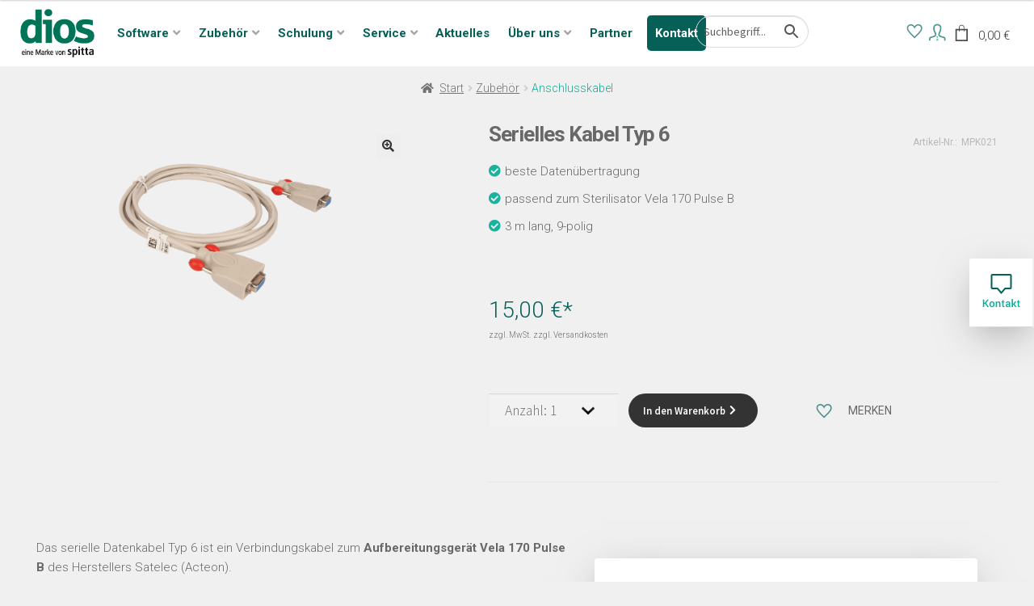

--- FILE ---
content_type: text/html; charset=UTF-8
request_url: https://www.dios.de/produkt/zubehoer/anschlusskabel/serielles-kabel-typ-6/
body_size: 28841
content:
<!doctype html>
<html lang="de">
<head>



<meta charset="UTF-8">
<meta name="viewport" content="width=device-width, initial-scale=1">
<link rel="profile" href="http://gmpg.org/xfn/11">
<link rel="pingback" href="https://www.dios.de/xmlrpc.php">
<link href="https://fonts.googleapis.com/css?family=Roboto:300,400,700" rel="stylesheet">
<link rel="stylesheet" href="https://cdnjs.cloudflare.com/ajax/libs/slick-carousel/1.9.0/slick-theme.css" integrity="sha512-6lLUdeQ5uheMFbWm3CP271l14RsX1xtx+J5x2yeIDkkiBpeVTNhTqijME7GgRKKi6hCqovwCoBTlRBEC20M8Mg==" crossorigin="anonymous" referrerpolicy="no-referrer" />
<link rel="stylesheet" href="https://cdnjs.cloudflare.com/ajax/libs/slick-carousel/1.9.0/slick.css" integrity="sha512-wR4oNhLBHf7smjy0K4oqzdWumd+r5/+6QO/vDda76MW5iug4PT7v86FoEkySIJft3XA0Ae6axhIvHrqwm793Nw==" crossorigin="anonymous" referrerpolicy="no-referrer" />
<script src="https://www.dios.de/wp-content/plugins/woocommerce/assets/js/frontend/add-to-cart-variation.js" defer></script>
<script src="https://www.dios.de/wp-content/themes/dios/js/productVariationTrigger.js" defer></script>
<!-- <script src="https://www.dios.de/wp-content/themes/dios/js/cookie.js"></script> -->
<script> window.cartCount = 0;</script>


	
	<style>	
		.grecaptcha-badge { visibility: hidden; }
	</style>


<script type="text/javascript">
	window.dataLayer = window.dataLayer || [];

	function gtag() {
		dataLayer.push(arguments);
	}

	gtag("consent", "default", {
		ad_personalization: "denied",
		ad_storage: "denied",
		ad_user_data: "denied",
		analytics_storage: "denied",
		functionality_storage: "denied",
		personalization_storage: "denied",
		security_storage: "granted",
		wait_for_update: 500,
	});
	gtag("set", "ads_data_redaction", true);
	</script>
<script type="text/javascript"
		id="Cookiebot"
		src="https://consent.cookiebot.com/uc.js"
		data-implementation="wp"
		data-cbid="8c6ff165-1a83-40ab-994f-f937dacc6db4"
							async	></script>
 
      <!-- START Global Site tag (gtag.js) - Google Analytics -->
<script async src="https://www.googletagmanager.com/gtag/js?id=UA-381325-43"></script>
<script>
	window.dataLayer = window.dataLayer || [];
	function gtag(){dataLayer.push(arguments);}
	gtag('js', new Date());
	gtag('config', 'UA-381325-43');
</script>
<!-- END Global Site tag (gtag.js) - Google Analytics -->

<!-- START Google Tag (gtag.js) - Google Analytics -->
<script async src="https://www.googletagmanager.com/gtag/js?id=G-3QKD1TR93H"></script>
<script>
  window.dataLayer = window.dataLayer || [];
  function gtag(){dataLayer.push(arguments);}
  gtag('js', new Date());

  gtag('config', 'G-3QKD1TR93H');
</script>
<!-- END Google Tag (gtag.js) - Google Analytics -->

<!-- START Global site tag (gtag.js) - Google Ads: AW-687162814 -->
<script async src="https://www.googletagmanager.com/gtag/js?id=AW-687162814"></script>
<script>
  window.dataLayer = window.dataLayer || [];
  function gtag(){dataLayer.push(arguments);}
  gtag('js', new Date());

  gtag('config', 'AW-687162814');
</script>
<!-- END Global site tag (gtag.js) - Google Ads: AW-687162814 -->

<!-- START Event snippet for Dios (2018) conversion page -->
<script>

	function gtag_report_conversion(value, url) {

		var callback = function () {
			if (typeof(url) != 'undefined') {
				window.location = url;
			}
		};
		gtag('event', 'conversion', {
			'send_to': 'AW-687162814/F8yWCKnL_LYBEL6L1ccC',
			'value': value ? value : 1.0,
			'currency': 'EUR',
			'transaction_id': '',
			'event_callback': callback
		});
		return false;
	}
</script>
<!-- END Event snippet for Dios (2018) conversion page -->

    <meta name='robots' content='index, follow, max-image-preview:large, max-snippet:-1, max-video-preview:-1' />

	<!-- This site is optimized with the Yoast SEO plugin v26.7 - https://yoast.com/wordpress/plugins/seo/ -->
	<title>Serielles Kabel Typ 6 - dios.de</title>
	<meta name="description" content="Das serielle Datenkabel Typ 6 ist ein Verbindungskabel zum Aufbereitungsgerät Vela 170 Pulse B des Herstellers Satelec (Acteon)." />
	<link rel="canonical" href="https://www.dios.de/produkt/zubehoer/anschlusskabel/serielles-kabel-typ-6/" />
	<meta property="og:locale" content="de_DE" />
	<meta property="og:type" content="article" />
	<meta property="og:title" content="Serielles Kabel Typ 6 - dios.de" />
	<meta property="og:description" content="Das serielle Datenkabel Typ 6 ist ein Verbindungskabel zum Aufbereitungsgerät Vela 170 Pulse B des Herstellers Satelec (Acteon)." />
	<meta property="og:url" content="https://www.dios.de/produkt/zubehoer/anschlusskabel/serielles-kabel-typ-6/" />
	<meta property="og:site_name" content="dios.de" />
	<meta property="article:modified_time" content="2023-10-18T16:12:00+00:00" />
	<meta property="og:image" content="https://www.dios.de/wp-content/uploads/2023/03/seriellesKabel_Typ6.png" />
	<meta property="og:image:width" content="3562" />
	<meta property="og:image:height" content="2428" />
	<meta property="og:image:type" content="image/png" />
	<meta name="twitter:card" content="summary_large_image" />
	<meta name="twitter:label1" content="Geschätzte Lesezeit" />
	<meta name="twitter:data1" content="1 Minute" />
	<script type="application/ld+json" class="yoast-schema-graph">{"@context":"https://schema.org","@graph":[{"@type":"WebPage","@id":"https://www.dios.de/produkt/zubehoer/anschlusskabel/serielles-kabel-typ-6/","url":"https://www.dios.de/produkt/zubehoer/anschlusskabel/serielles-kabel-typ-6/","name":"Serielles Kabel Typ 6 - dios.de","isPartOf":{"@id":"https://www.dios.de/#website"},"primaryImageOfPage":{"@id":"https://www.dios.de/produkt/zubehoer/anschlusskabel/serielles-kabel-typ-6/#primaryimage"},"image":{"@id":"https://www.dios.de/produkt/zubehoer/anschlusskabel/serielles-kabel-typ-6/#primaryimage"},"thumbnailUrl":"https://www.dios.de/wp-content/uploads/2023/03/seriellesKabel_Typ6.png","datePublished":"2023-03-13T15:27:36+00:00","dateModified":"2023-10-18T16:12:00+00:00","description":"Das serielle Datenkabel Typ 6 ist ein Verbindungskabel zum Aufbereitungsgerät Vela 170 Pulse B des Herstellers Satelec (Acteon).","breadcrumb":{"@id":"https://www.dios.de/produkt/zubehoer/anschlusskabel/serielles-kabel-typ-6/#breadcrumb"},"inLanguage":"de","potentialAction":[{"@type":"ReadAction","target":["https://www.dios.de/produkt/zubehoer/anschlusskabel/serielles-kabel-typ-6/"]}]},{"@type":"ImageObject","inLanguage":"de","@id":"https://www.dios.de/produkt/zubehoer/anschlusskabel/serielles-kabel-typ-6/#primaryimage","url":"https://www.dios.de/wp-content/uploads/2023/03/seriellesKabel_Typ6.png","contentUrl":"https://www.dios.de/wp-content/uploads/2023/03/seriellesKabel_Typ6.png","width":3562,"height":2428},{"@type":"BreadcrumbList","@id":"https://www.dios.de/produkt/zubehoer/anschlusskabel/serielles-kabel-typ-6/#breadcrumb","itemListElement":[{"@type":"ListItem","position":1,"name":"Home","item":"https://www.dios.de/"},{"@type":"ListItem","position":2,"name":"Zubehör","item":"https://www.dios.de/zubehoer/"},{"@type":"ListItem","position":3,"name":"Serielles Kabel Typ 6"}]},{"@type":"WebSite","@id":"https://www.dios.de/#website","url":"https://www.dios.de/","name":"dios.de","description":"","publisher":{"@id":"https://www.dios.de/#organization"},"potentialAction":[{"@type":"SearchAction","target":{"@type":"EntryPoint","urlTemplate":"https://www.dios.de/?s={search_term_string}"},"query-input":{"@type":"PropertyValueSpecification","valueRequired":true,"valueName":"search_term_string"}}],"inLanguage":"de"},{"@type":"Organization","@id":"https://www.dios.de/#organization","name":"dios.de","url":"https://www.dios.de/","logo":{"@type":"ImageObject","inLanguage":"de","@id":"https://www.dios.de/#/schema/logo/image/","url":"https://www.dios.de/wp-content/uploads/2022/07/dios-logo.png","contentUrl":"https://www.dios.de/wp-content/uploads/2022/07/dios-logo.png","width":143,"height":93,"caption":"dios.de"},"image":{"@id":"https://www.dios.de/#/schema/logo/image/"}}]}</script>
	<!-- / Yoast SEO plugin. -->


<link rel='dns-prefetch' href='//www.dios.de' />
<link rel='dns-prefetch' href='//fonts.googleapis.com' />
<link rel='dns-prefetch' href='//www.googletagmanager.com' />
<link rel="alternate" type="application/rss+xml" title="dios.de &raquo; Feed" href="https://www.dios.de/feed/" />
<link rel="alternate" type="application/rss+xml" title="dios.de &raquo; Kommentar-Feed" href="https://www.dios.de/comments/feed/" />
<link rel="alternate" title="oEmbed (JSON)" type="application/json+oembed" href="https://www.dios.de/wp-json/oembed/1.0/embed?url=https%3A%2F%2Fwww.dios.de%2Fprodukt%2Fzubehoer%2Fanschlusskabel%2Fserielles-kabel-typ-6%2F" />
<link rel="alternate" title="oEmbed (XML)" type="text/xml+oembed" href="https://www.dios.de/wp-json/oembed/1.0/embed?url=https%3A%2F%2Fwww.dios.de%2Fprodukt%2Fzubehoer%2Fanschlusskabel%2Fserielles-kabel-typ-6%2F&#038;format=xml" />
<style id='wp-img-auto-sizes-contain-inline-css'>
img:is([sizes=auto i],[sizes^="auto," i]){contain-intrinsic-size:3000px 1500px}
/*# sourceURL=wp-img-auto-sizes-contain-inline-css */
</style>
<link rel='stylesheet' id='product-styles-css' href='https://www.dios.de/wp-content/themes/dios/css/product-styles.css' media='all' />
<link rel='stylesheet' id='home-styles-css' href='https://www.dios.de/wp-content/themes/dios/css/home-styles.css' media='all' />
<link rel='stylesheet' id='blog-styles-css' href='https://www.dios.de/wp-content/themes/dios/css/blog-styles.css' media='all' />
<link rel='stylesheet' id='training-styles-css' href='https://www.dios.de/wp-content/themes/dios/css/training-styles.css' media='all' />
<link rel='stylesheet' id='shipping-costs-styles-css' href='https://www.dios.de/wp-content/themes/dios/css/shipping-costs-styles.css' media='all' />
<link rel='stylesheet' id='payment-methods-styles-css' href='https://www.dios.de/wp-content/themes/dios/css/payment-methods-styles.css' media='all' />
<link rel='stylesheet' id='web-analysis-styles-css' href='https://www.dios.de/wp-content/themes/dios/css/web-analysis-styles.css' media='all' />
<link rel='stylesheet' id='privacy-styles-css' href='https://www.dios.de/wp-content/themes/dios/css/privacy-styles.css' media='all' />
<link rel='stylesheet' id='terms-of-service-styles-css' href='https://www.dios.de/wp-content/themes/dios/css/terms-of-service-styles.css' media='all' />
<link rel='stylesheet' id='imprint-styles-css' href='https://www.dios.de/wp-content/themes/dios/css/imprint-styles.css' media='all' />
<link rel='stylesheet' id='software-overview-styles-css' href='https://www.dios.de/wp-content/themes/dios/css/software-overview-styles.css' media='all' />
<link rel='stylesheet' id='software-details-styles-css' href='https://www.dios.de/wp-content/themes/dios/css/software-details-styles.css' media='all' />
<link rel='stylesheet' id='product-details-styles-css' href='https://www.dios.de/wp-content/themes/dios/css/product-details-styles.css' media='all' />
<link rel='stylesheet' id='contact-form-styles-css' href='https://www.dios.de/wp-content/themes/dios/css/contact-form-styles.css' media='all' />
<link rel='stylesheet' id='chronic-styles-css' href='https://www.dios.de/wp-content/themes/dios/css/chronic-styles.css' media='all' />
<link rel='stylesheet' id='login-styles-css' href='https://www.dios.de/wp-content/themes/dios/css/login-styles.css' media='all' />
<link rel='stylesheet' id='my-account-styles-css' href='https://www.dios.de/wp-content/themes/dios/css/my-account-styles.css' media='all' />
<link rel='stylesheet' id='thankyou-styles-css' href='https://www.dios.de/wp-content/themes/dios/css/thank-you-styles.css' media='all' />
<link rel='stylesheet' id='mobile-nav-styles-css' href='https://www.dios.de/wp-content/themes/dios/css/mobile-nav-styles.css' media='all' />
<link rel='stylesheet' id='whitepaper-styles-css' href='https://www.dios.de/wp-content/themes/dios/css/whitepaper-styles.css' media='all' />
<style id='wp-block-library-inline-css'>
:root{--wp-block-synced-color:#7a00df;--wp-block-synced-color--rgb:122,0,223;--wp-bound-block-color:var(--wp-block-synced-color);--wp-editor-canvas-background:#ddd;--wp-admin-theme-color:#007cba;--wp-admin-theme-color--rgb:0,124,186;--wp-admin-theme-color-darker-10:#006ba1;--wp-admin-theme-color-darker-10--rgb:0,107,160.5;--wp-admin-theme-color-darker-20:#005a87;--wp-admin-theme-color-darker-20--rgb:0,90,135;--wp-admin-border-width-focus:2px}@media (min-resolution:192dpi){:root{--wp-admin-border-width-focus:1.5px}}.wp-element-button{cursor:pointer}:root .has-very-light-gray-background-color{background-color:#eee}:root .has-very-dark-gray-background-color{background-color:#313131}:root .has-very-light-gray-color{color:#eee}:root .has-very-dark-gray-color{color:#313131}:root .has-vivid-green-cyan-to-vivid-cyan-blue-gradient-background{background:linear-gradient(135deg,#00d084,#0693e3)}:root .has-purple-crush-gradient-background{background:linear-gradient(135deg,#34e2e4,#4721fb 50%,#ab1dfe)}:root .has-hazy-dawn-gradient-background{background:linear-gradient(135deg,#faaca8,#dad0ec)}:root .has-subdued-olive-gradient-background{background:linear-gradient(135deg,#fafae1,#67a671)}:root .has-atomic-cream-gradient-background{background:linear-gradient(135deg,#fdd79a,#004a59)}:root .has-nightshade-gradient-background{background:linear-gradient(135deg,#330968,#31cdcf)}:root .has-midnight-gradient-background{background:linear-gradient(135deg,#020381,#2874fc)}:root{--wp--preset--font-size--normal:16px;--wp--preset--font-size--huge:42px}.has-regular-font-size{font-size:1em}.has-larger-font-size{font-size:2.625em}.has-normal-font-size{font-size:var(--wp--preset--font-size--normal)}.has-huge-font-size{font-size:var(--wp--preset--font-size--huge)}.has-text-align-center{text-align:center}.has-text-align-left{text-align:left}.has-text-align-right{text-align:right}.has-fit-text{white-space:nowrap!important}#end-resizable-editor-section{display:none}.aligncenter{clear:both}.items-justified-left{justify-content:flex-start}.items-justified-center{justify-content:center}.items-justified-right{justify-content:flex-end}.items-justified-space-between{justify-content:space-between}.screen-reader-text{border:0;clip-path:inset(50%);height:1px;margin:-1px;overflow:hidden;padding:0;position:absolute;width:1px;word-wrap:normal!important}.screen-reader-text:focus{background-color:#ddd;clip-path:none;color:#444;display:block;font-size:1em;height:auto;left:5px;line-height:normal;padding:15px 23px 14px;text-decoration:none;top:5px;width:auto;z-index:100000}html :where(.has-border-color){border-style:solid}html :where([style*=border-top-color]){border-top-style:solid}html :where([style*=border-right-color]){border-right-style:solid}html :where([style*=border-bottom-color]){border-bottom-style:solid}html :where([style*=border-left-color]){border-left-style:solid}html :where([style*=border-width]){border-style:solid}html :where([style*=border-top-width]){border-top-style:solid}html :where([style*=border-right-width]){border-right-style:solid}html :where([style*=border-bottom-width]){border-bottom-style:solid}html :where([style*=border-left-width]){border-left-style:solid}html :where(img[class*=wp-image-]){height:auto;max-width:100%}:where(figure){margin:0 0 1em}html :where(.is-position-sticky){--wp-admin--admin-bar--position-offset:var(--wp-admin--admin-bar--height,0px)}@media screen and (max-width:600px){html :where(.is-position-sticky){--wp-admin--admin-bar--position-offset:0px}}

/*# sourceURL=wp-block-library-inline-css */
</style><style id='wp-block-heading-inline-css'>
h1:where(.wp-block-heading).has-background,h2:where(.wp-block-heading).has-background,h3:where(.wp-block-heading).has-background,h4:where(.wp-block-heading).has-background,h5:where(.wp-block-heading).has-background,h6:where(.wp-block-heading).has-background{padding:1.25em 2.375em}h1.has-text-align-left[style*=writing-mode]:where([style*=vertical-lr]),h1.has-text-align-right[style*=writing-mode]:where([style*=vertical-rl]),h2.has-text-align-left[style*=writing-mode]:where([style*=vertical-lr]),h2.has-text-align-right[style*=writing-mode]:where([style*=vertical-rl]),h3.has-text-align-left[style*=writing-mode]:where([style*=vertical-lr]),h3.has-text-align-right[style*=writing-mode]:where([style*=vertical-rl]),h4.has-text-align-left[style*=writing-mode]:where([style*=vertical-lr]),h4.has-text-align-right[style*=writing-mode]:where([style*=vertical-rl]),h5.has-text-align-left[style*=writing-mode]:where([style*=vertical-lr]),h5.has-text-align-right[style*=writing-mode]:where([style*=vertical-rl]),h6.has-text-align-left[style*=writing-mode]:where([style*=vertical-lr]),h6.has-text-align-right[style*=writing-mode]:where([style*=vertical-rl]){rotate:180deg}
/*# sourceURL=https://www.dios.de/wp-includes/blocks/heading/style.min.css */
</style>
<style id='wp-block-image-inline-css'>
.wp-block-image>a,.wp-block-image>figure>a{display:inline-block}.wp-block-image img{box-sizing:border-box;height:auto;max-width:100%;vertical-align:bottom}@media not (prefers-reduced-motion){.wp-block-image img.hide{visibility:hidden}.wp-block-image img.show{animation:show-content-image .4s}}.wp-block-image[style*=border-radius] img,.wp-block-image[style*=border-radius]>a{border-radius:inherit}.wp-block-image.has-custom-border img{box-sizing:border-box}.wp-block-image.aligncenter{text-align:center}.wp-block-image.alignfull>a,.wp-block-image.alignwide>a{width:100%}.wp-block-image.alignfull img,.wp-block-image.alignwide img{height:auto;width:100%}.wp-block-image .aligncenter,.wp-block-image .alignleft,.wp-block-image .alignright,.wp-block-image.aligncenter,.wp-block-image.alignleft,.wp-block-image.alignright{display:table}.wp-block-image .aligncenter>figcaption,.wp-block-image .alignleft>figcaption,.wp-block-image .alignright>figcaption,.wp-block-image.aligncenter>figcaption,.wp-block-image.alignleft>figcaption,.wp-block-image.alignright>figcaption{caption-side:bottom;display:table-caption}.wp-block-image .alignleft{float:left;margin:.5em 1em .5em 0}.wp-block-image .alignright{float:right;margin:.5em 0 .5em 1em}.wp-block-image .aligncenter{margin-left:auto;margin-right:auto}.wp-block-image :where(figcaption){margin-bottom:1em;margin-top:.5em}.wp-block-image.is-style-circle-mask img{border-radius:9999px}@supports ((-webkit-mask-image:none) or (mask-image:none)) or (-webkit-mask-image:none){.wp-block-image.is-style-circle-mask img{border-radius:0;-webkit-mask-image:url('data:image/svg+xml;utf8,<svg viewBox="0 0 100 100" xmlns="http://www.w3.org/2000/svg"><circle cx="50" cy="50" r="50"/></svg>');mask-image:url('data:image/svg+xml;utf8,<svg viewBox="0 0 100 100" xmlns="http://www.w3.org/2000/svg"><circle cx="50" cy="50" r="50"/></svg>');mask-mode:alpha;-webkit-mask-position:center;mask-position:center;-webkit-mask-repeat:no-repeat;mask-repeat:no-repeat;-webkit-mask-size:contain;mask-size:contain}}:root :where(.wp-block-image.is-style-rounded img,.wp-block-image .is-style-rounded img){border-radius:9999px}.wp-block-image figure{margin:0}.wp-lightbox-container{display:flex;flex-direction:column;position:relative}.wp-lightbox-container img{cursor:zoom-in}.wp-lightbox-container img:hover+button{opacity:1}.wp-lightbox-container button{align-items:center;backdrop-filter:blur(16px) saturate(180%);background-color:#5a5a5a40;border:none;border-radius:4px;cursor:zoom-in;display:flex;height:20px;justify-content:center;opacity:0;padding:0;position:absolute;right:16px;text-align:center;top:16px;width:20px;z-index:100}@media not (prefers-reduced-motion){.wp-lightbox-container button{transition:opacity .2s ease}}.wp-lightbox-container button:focus-visible{outline:3px auto #5a5a5a40;outline:3px auto -webkit-focus-ring-color;outline-offset:3px}.wp-lightbox-container button:hover{cursor:pointer;opacity:1}.wp-lightbox-container button:focus{opacity:1}.wp-lightbox-container button:focus,.wp-lightbox-container button:hover,.wp-lightbox-container button:not(:hover):not(:active):not(.has-background){background-color:#5a5a5a40;border:none}.wp-lightbox-overlay{box-sizing:border-box;cursor:zoom-out;height:100vh;left:0;overflow:hidden;position:fixed;top:0;visibility:hidden;width:100%;z-index:100000}.wp-lightbox-overlay .close-button{align-items:center;cursor:pointer;display:flex;justify-content:center;min-height:40px;min-width:40px;padding:0;position:absolute;right:calc(env(safe-area-inset-right) + 16px);top:calc(env(safe-area-inset-top) + 16px);z-index:5000000}.wp-lightbox-overlay .close-button:focus,.wp-lightbox-overlay .close-button:hover,.wp-lightbox-overlay .close-button:not(:hover):not(:active):not(.has-background){background:none;border:none}.wp-lightbox-overlay .lightbox-image-container{height:var(--wp--lightbox-container-height);left:50%;overflow:hidden;position:absolute;top:50%;transform:translate(-50%,-50%);transform-origin:top left;width:var(--wp--lightbox-container-width);z-index:9999999999}.wp-lightbox-overlay .wp-block-image{align-items:center;box-sizing:border-box;display:flex;height:100%;justify-content:center;margin:0;position:relative;transform-origin:0 0;width:100%;z-index:3000000}.wp-lightbox-overlay .wp-block-image img{height:var(--wp--lightbox-image-height);min-height:var(--wp--lightbox-image-height);min-width:var(--wp--lightbox-image-width);width:var(--wp--lightbox-image-width)}.wp-lightbox-overlay .wp-block-image figcaption{display:none}.wp-lightbox-overlay button{background:none;border:none}.wp-lightbox-overlay .scrim{background-color:#fff;height:100%;opacity:.9;position:absolute;width:100%;z-index:2000000}.wp-lightbox-overlay.active{visibility:visible}@media not (prefers-reduced-motion){.wp-lightbox-overlay.active{animation:turn-on-visibility .25s both}.wp-lightbox-overlay.active img{animation:turn-on-visibility .35s both}.wp-lightbox-overlay.show-closing-animation:not(.active){animation:turn-off-visibility .35s both}.wp-lightbox-overlay.show-closing-animation:not(.active) img{animation:turn-off-visibility .25s both}.wp-lightbox-overlay.zoom.active{animation:none;opacity:1;visibility:visible}.wp-lightbox-overlay.zoom.active .lightbox-image-container{animation:lightbox-zoom-in .4s}.wp-lightbox-overlay.zoom.active .lightbox-image-container img{animation:none}.wp-lightbox-overlay.zoom.active .scrim{animation:turn-on-visibility .4s forwards}.wp-lightbox-overlay.zoom.show-closing-animation:not(.active){animation:none}.wp-lightbox-overlay.zoom.show-closing-animation:not(.active) .lightbox-image-container{animation:lightbox-zoom-out .4s}.wp-lightbox-overlay.zoom.show-closing-animation:not(.active) .lightbox-image-container img{animation:none}.wp-lightbox-overlay.zoom.show-closing-animation:not(.active) .scrim{animation:turn-off-visibility .4s forwards}}@keyframes show-content-image{0%{visibility:hidden}99%{visibility:hidden}to{visibility:visible}}@keyframes turn-on-visibility{0%{opacity:0}to{opacity:1}}@keyframes turn-off-visibility{0%{opacity:1;visibility:visible}99%{opacity:0;visibility:visible}to{opacity:0;visibility:hidden}}@keyframes lightbox-zoom-in{0%{transform:translate(calc((-100vw + var(--wp--lightbox-scrollbar-width))/2 + var(--wp--lightbox-initial-left-position)),calc(-50vh + var(--wp--lightbox-initial-top-position))) scale(var(--wp--lightbox-scale))}to{transform:translate(-50%,-50%) scale(1)}}@keyframes lightbox-zoom-out{0%{transform:translate(-50%,-50%) scale(1);visibility:visible}99%{visibility:visible}to{transform:translate(calc((-100vw + var(--wp--lightbox-scrollbar-width))/2 + var(--wp--lightbox-initial-left-position)),calc(-50vh + var(--wp--lightbox-initial-top-position))) scale(var(--wp--lightbox-scale));visibility:hidden}}
/*# sourceURL=https://www.dios.de/wp-includes/blocks/image/style.min.css */
</style>
<style id='wp-block-image-theme-inline-css'>
:root :where(.wp-block-image figcaption){color:#555;font-size:13px;text-align:center}.is-dark-theme :root :where(.wp-block-image figcaption){color:#ffffffa6}.wp-block-image{margin:0 0 1em}
/*# sourceURL=https://www.dios.de/wp-includes/blocks/image/theme.min.css */
</style>
<style id='wp-block-columns-inline-css'>
.wp-block-columns{box-sizing:border-box;display:flex;flex-wrap:wrap!important}@media (min-width:782px){.wp-block-columns{flex-wrap:nowrap!important}}.wp-block-columns{align-items:normal!important}.wp-block-columns.are-vertically-aligned-top{align-items:flex-start}.wp-block-columns.are-vertically-aligned-center{align-items:center}.wp-block-columns.are-vertically-aligned-bottom{align-items:flex-end}@media (max-width:781px){.wp-block-columns:not(.is-not-stacked-on-mobile)>.wp-block-column{flex-basis:100%!important}}@media (min-width:782px){.wp-block-columns:not(.is-not-stacked-on-mobile)>.wp-block-column{flex-basis:0;flex-grow:1}.wp-block-columns:not(.is-not-stacked-on-mobile)>.wp-block-column[style*=flex-basis]{flex-grow:0}}.wp-block-columns.is-not-stacked-on-mobile{flex-wrap:nowrap!important}.wp-block-columns.is-not-stacked-on-mobile>.wp-block-column{flex-basis:0;flex-grow:1}.wp-block-columns.is-not-stacked-on-mobile>.wp-block-column[style*=flex-basis]{flex-grow:0}:where(.wp-block-columns){margin-bottom:1.75em}:where(.wp-block-columns.has-background){padding:1.25em 2.375em}.wp-block-column{flex-grow:1;min-width:0;overflow-wrap:break-word;word-break:break-word}.wp-block-column.is-vertically-aligned-top{align-self:flex-start}.wp-block-column.is-vertically-aligned-center{align-self:center}.wp-block-column.is-vertically-aligned-bottom{align-self:flex-end}.wp-block-column.is-vertically-aligned-stretch{align-self:stretch}.wp-block-column.is-vertically-aligned-bottom,.wp-block-column.is-vertically-aligned-center,.wp-block-column.is-vertically-aligned-top{width:100%}
/*# sourceURL=https://www.dios.de/wp-includes/blocks/columns/style.min.css */
</style>
<style id='wp-block-paragraph-inline-css'>
.is-small-text{font-size:.875em}.is-regular-text{font-size:1em}.is-large-text{font-size:2.25em}.is-larger-text{font-size:3em}.has-drop-cap:not(:focus):first-letter{float:left;font-size:8.4em;font-style:normal;font-weight:100;line-height:.68;margin:.05em .1em 0 0;text-transform:uppercase}body.rtl .has-drop-cap:not(:focus):first-letter{float:none;margin-left:.1em}p.has-drop-cap.has-background{overflow:hidden}:root :where(p.has-background){padding:1.25em 2.375em}:where(p.has-text-color:not(.has-link-color)) a{color:inherit}p.has-text-align-left[style*="writing-mode:vertical-lr"],p.has-text-align-right[style*="writing-mode:vertical-rl"]{rotate:180deg}
/*# sourceURL=https://www.dios.de/wp-includes/blocks/paragraph/style.min.css */
</style>
<link rel='stylesheet' id='wc-blocks-style-css' href='https://www.dios.de/wp-content/plugins/woocommerce/assets/client/blocks/wc-blocks.css' media='all' />
<style id='global-styles-inline-css'>
:root{--wp--preset--aspect-ratio--square: 1;--wp--preset--aspect-ratio--4-3: 4/3;--wp--preset--aspect-ratio--3-4: 3/4;--wp--preset--aspect-ratio--3-2: 3/2;--wp--preset--aspect-ratio--2-3: 2/3;--wp--preset--aspect-ratio--16-9: 16/9;--wp--preset--aspect-ratio--9-16: 9/16;--wp--preset--color--black: #000000;--wp--preset--color--cyan-bluish-gray: #abb8c3;--wp--preset--color--white: #ffffff;--wp--preset--color--pale-pink: #f78da7;--wp--preset--color--vivid-red: #cf2e2e;--wp--preset--color--luminous-vivid-orange: #ff6900;--wp--preset--color--luminous-vivid-amber: #fcb900;--wp--preset--color--light-green-cyan: #7bdcb5;--wp--preset--color--vivid-green-cyan: #00d084;--wp--preset--color--pale-cyan-blue: #8ed1fc;--wp--preset--color--vivid-cyan-blue: #0693e3;--wp--preset--color--vivid-purple: #9b51e0;--wp--preset--gradient--vivid-cyan-blue-to-vivid-purple: linear-gradient(135deg,rgb(6,147,227) 0%,rgb(155,81,224) 100%);--wp--preset--gradient--light-green-cyan-to-vivid-green-cyan: linear-gradient(135deg,rgb(122,220,180) 0%,rgb(0,208,130) 100%);--wp--preset--gradient--luminous-vivid-amber-to-luminous-vivid-orange: linear-gradient(135deg,rgb(252,185,0) 0%,rgb(255,105,0) 100%);--wp--preset--gradient--luminous-vivid-orange-to-vivid-red: linear-gradient(135deg,rgb(255,105,0) 0%,rgb(207,46,46) 100%);--wp--preset--gradient--very-light-gray-to-cyan-bluish-gray: linear-gradient(135deg,rgb(238,238,238) 0%,rgb(169,184,195) 100%);--wp--preset--gradient--cool-to-warm-spectrum: linear-gradient(135deg,rgb(74,234,220) 0%,rgb(151,120,209) 20%,rgb(207,42,186) 40%,rgb(238,44,130) 60%,rgb(251,105,98) 80%,rgb(254,248,76) 100%);--wp--preset--gradient--blush-light-purple: linear-gradient(135deg,rgb(255,206,236) 0%,rgb(152,150,240) 100%);--wp--preset--gradient--blush-bordeaux: linear-gradient(135deg,rgb(254,205,165) 0%,rgb(254,45,45) 50%,rgb(107,0,62) 100%);--wp--preset--gradient--luminous-dusk: linear-gradient(135deg,rgb(255,203,112) 0%,rgb(199,81,192) 50%,rgb(65,88,208) 100%);--wp--preset--gradient--pale-ocean: linear-gradient(135deg,rgb(255,245,203) 0%,rgb(182,227,212) 50%,rgb(51,167,181) 100%);--wp--preset--gradient--electric-grass: linear-gradient(135deg,rgb(202,248,128) 0%,rgb(113,206,126) 100%);--wp--preset--gradient--midnight: linear-gradient(135deg,rgb(2,3,129) 0%,rgb(40,116,252) 100%);--wp--preset--font-size--small: 14px;--wp--preset--font-size--medium: 23px;--wp--preset--font-size--large: 26px;--wp--preset--font-size--x-large: 42px;--wp--preset--font-size--normal: 16px;--wp--preset--font-size--huge: 37px;--wp--preset--spacing--20: 0.44rem;--wp--preset--spacing--30: 0.67rem;--wp--preset--spacing--40: 1rem;--wp--preset--spacing--50: 1.5rem;--wp--preset--spacing--60: 2.25rem;--wp--preset--spacing--70: 3.38rem;--wp--preset--spacing--80: 5.06rem;--wp--preset--shadow--natural: 6px 6px 9px rgba(0, 0, 0, 0.2);--wp--preset--shadow--deep: 12px 12px 50px rgba(0, 0, 0, 0.4);--wp--preset--shadow--sharp: 6px 6px 0px rgba(0, 0, 0, 0.2);--wp--preset--shadow--outlined: 6px 6px 0px -3px rgb(255, 255, 255), 6px 6px rgb(0, 0, 0);--wp--preset--shadow--crisp: 6px 6px 0px rgb(0, 0, 0);}:root :where(.is-layout-flow) > :first-child{margin-block-start: 0;}:root :where(.is-layout-flow) > :last-child{margin-block-end: 0;}:root :where(.is-layout-flow) > *{margin-block-start: 24px;margin-block-end: 0;}:root :where(.is-layout-constrained) > :first-child{margin-block-start: 0;}:root :where(.is-layout-constrained) > :last-child{margin-block-end: 0;}:root :where(.is-layout-constrained) > *{margin-block-start: 24px;margin-block-end: 0;}:root :where(.is-layout-flex){gap: 24px;}:root :where(.is-layout-grid){gap: 24px;}body .is-layout-flex{display: flex;}.is-layout-flex{flex-wrap: wrap;align-items: center;}.is-layout-flex > :is(*, div){margin: 0;}body .is-layout-grid{display: grid;}.is-layout-grid > :is(*, div){margin: 0;}.has-black-color{color: var(--wp--preset--color--black) !important;}.has-cyan-bluish-gray-color{color: var(--wp--preset--color--cyan-bluish-gray) !important;}.has-white-color{color: var(--wp--preset--color--white) !important;}.has-pale-pink-color{color: var(--wp--preset--color--pale-pink) !important;}.has-vivid-red-color{color: var(--wp--preset--color--vivid-red) !important;}.has-luminous-vivid-orange-color{color: var(--wp--preset--color--luminous-vivid-orange) !important;}.has-luminous-vivid-amber-color{color: var(--wp--preset--color--luminous-vivid-amber) !important;}.has-light-green-cyan-color{color: var(--wp--preset--color--light-green-cyan) !important;}.has-vivid-green-cyan-color{color: var(--wp--preset--color--vivid-green-cyan) !important;}.has-pale-cyan-blue-color{color: var(--wp--preset--color--pale-cyan-blue) !important;}.has-vivid-cyan-blue-color{color: var(--wp--preset--color--vivid-cyan-blue) !important;}.has-vivid-purple-color{color: var(--wp--preset--color--vivid-purple) !important;}.has-black-background-color{background-color: var(--wp--preset--color--black) !important;}.has-cyan-bluish-gray-background-color{background-color: var(--wp--preset--color--cyan-bluish-gray) !important;}.has-white-background-color{background-color: var(--wp--preset--color--white) !important;}.has-pale-pink-background-color{background-color: var(--wp--preset--color--pale-pink) !important;}.has-vivid-red-background-color{background-color: var(--wp--preset--color--vivid-red) !important;}.has-luminous-vivid-orange-background-color{background-color: var(--wp--preset--color--luminous-vivid-orange) !important;}.has-luminous-vivid-amber-background-color{background-color: var(--wp--preset--color--luminous-vivid-amber) !important;}.has-light-green-cyan-background-color{background-color: var(--wp--preset--color--light-green-cyan) !important;}.has-vivid-green-cyan-background-color{background-color: var(--wp--preset--color--vivid-green-cyan) !important;}.has-pale-cyan-blue-background-color{background-color: var(--wp--preset--color--pale-cyan-blue) !important;}.has-vivid-cyan-blue-background-color{background-color: var(--wp--preset--color--vivid-cyan-blue) !important;}.has-vivid-purple-background-color{background-color: var(--wp--preset--color--vivid-purple) !important;}.has-black-border-color{border-color: var(--wp--preset--color--black) !important;}.has-cyan-bluish-gray-border-color{border-color: var(--wp--preset--color--cyan-bluish-gray) !important;}.has-white-border-color{border-color: var(--wp--preset--color--white) !important;}.has-pale-pink-border-color{border-color: var(--wp--preset--color--pale-pink) !important;}.has-vivid-red-border-color{border-color: var(--wp--preset--color--vivid-red) !important;}.has-luminous-vivid-orange-border-color{border-color: var(--wp--preset--color--luminous-vivid-orange) !important;}.has-luminous-vivid-amber-border-color{border-color: var(--wp--preset--color--luminous-vivid-amber) !important;}.has-light-green-cyan-border-color{border-color: var(--wp--preset--color--light-green-cyan) !important;}.has-vivid-green-cyan-border-color{border-color: var(--wp--preset--color--vivid-green-cyan) !important;}.has-pale-cyan-blue-border-color{border-color: var(--wp--preset--color--pale-cyan-blue) !important;}.has-vivid-cyan-blue-border-color{border-color: var(--wp--preset--color--vivid-cyan-blue) !important;}.has-vivid-purple-border-color{border-color: var(--wp--preset--color--vivid-purple) !important;}.has-vivid-cyan-blue-to-vivid-purple-gradient-background{background: var(--wp--preset--gradient--vivid-cyan-blue-to-vivid-purple) !important;}.has-light-green-cyan-to-vivid-green-cyan-gradient-background{background: var(--wp--preset--gradient--light-green-cyan-to-vivid-green-cyan) !important;}.has-luminous-vivid-amber-to-luminous-vivid-orange-gradient-background{background: var(--wp--preset--gradient--luminous-vivid-amber-to-luminous-vivid-orange) !important;}.has-luminous-vivid-orange-to-vivid-red-gradient-background{background: var(--wp--preset--gradient--luminous-vivid-orange-to-vivid-red) !important;}.has-very-light-gray-to-cyan-bluish-gray-gradient-background{background: var(--wp--preset--gradient--very-light-gray-to-cyan-bluish-gray) !important;}.has-cool-to-warm-spectrum-gradient-background{background: var(--wp--preset--gradient--cool-to-warm-spectrum) !important;}.has-blush-light-purple-gradient-background{background: var(--wp--preset--gradient--blush-light-purple) !important;}.has-blush-bordeaux-gradient-background{background: var(--wp--preset--gradient--blush-bordeaux) !important;}.has-luminous-dusk-gradient-background{background: var(--wp--preset--gradient--luminous-dusk) !important;}.has-pale-ocean-gradient-background{background: var(--wp--preset--gradient--pale-ocean) !important;}.has-electric-grass-gradient-background{background: var(--wp--preset--gradient--electric-grass) !important;}.has-midnight-gradient-background{background: var(--wp--preset--gradient--midnight) !important;}.has-small-font-size{font-size: var(--wp--preset--font-size--small) !important;}.has-medium-font-size{font-size: var(--wp--preset--font-size--medium) !important;}.has-large-font-size{font-size: var(--wp--preset--font-size--large) !important;}.has-x-large-font-size{font-size: var(--wp--preset--font-size--x-large) !important;}
/*# sourceURL=global-styles-inline-css */
</style>
<style id='core-block-supports-inline-css'>
.wp-container-core-columns-is-layout-28f84493{flex-wrap:nowrap;}
/*# sourceURL=core-block-supports-inline-css */
</style>

<style id='classic-theme-styles-inline-css'>
/*! This file is auto-generated */
.wp-block-button__link{color:#fff;background-color:#32373c;border-radius:9999px;box-shadow:none;text-decoration:none;padding:calc(.667em + 2px) calc(1.333em + 2px);font-size:1.125em}.wp-block-file__button{background:#32373c;color:#fff;text-decoration:none}
/*# sourceURL=/wp-includes/css/classic-themes.min.css */
</style>
<link rel='stylesheet' id='storefront-gutenberg-blocks-css' href='https://www.dios.de/wp-content/themes/storefront/assets/css/base/gutenberg-blocks.css' media='all' />
<style id='storefront-gutenberg-blocks-inline-css'>

				.wp-block-button__link:not(.has-text-color) {
					color: #333333;
				}

				.wp-block-button__link:not(.has-text-color):hover,
				.wp-block-button__link:not(.has-text-color):focus,
				.wp-block-button__link:not(.has-text-color):active {
					color: #333333;
				}

				.wp-block-button__link:not(.has-background) {
					background-color: #eeeeee;
				}

				.wp-block-button__link:not(.has-background):hover,
				.wp-block-button__link:not(.has-background):focus,
				.wp-block-button__link:not(.has-background):active {
					border-color: #d5d5d5;
					background-color: #d5d5d5;
				}

				.wc-block-grid__products .wc-block-grid__product .wp-block-button__link {
					background-color: #eeeeee;
					border-color: #eeeeee;
					color: #333333;
				}

				.wp-block-quote footer,
				.wp-block-quote cite,
				.wp-block-quote__citation {
					color: #6d6d6d;
				}

				.wp-block-pullquote cite,
				.wp-block-pullquote footer,
				.wp-block-pullquote__citation {
					color: #6d6d6d;
				}

				.wp-block-image figcaption {
					color: #6d6d6d;
				}

				.wp-block-separator.is-style-dots::before {
					color: #333333;
				}

				.wp-block-file a.wp-block-file__button {
					color: #333333;
					background-color: #eeeeee;
					border-color: #eeeeee;
				}

				.wp-block-file a.wp-block-file__button:hover,
				.wp-block-file a.wp-block-file__button:focus,
				.wp-block-file a.wp-block-file__button:active {
					color: #333333;
					background-color: #d5d5d5;
				}

				.wp-block-code,
				.wp-block-preformatted pre {
					color: #6d6d6d;
				}

				.wp-block-table:not( .has-background ):not( .is-style-stripes ) tbody tr:nth-child(2n) td {
					background-color: #fdfdfd;
				}

				.wp-block-cover .wp-block-cover__inner-container h1:not(.has-text-color),
				.wp-block-cover .wp-block-cover__inner-container h2:not(.has-text-color),
				.wp-block-cover .wp-block-cover__inner-container h3:not(.has-text-color),
				.wp-block-cover .wp-block-cover__inner-container h4:not(.has-text-color),
				.wp-block-cover .wp-block-cover__inner-container h5:not(.has-text-color),
				.wp-block-cover .wp-block-cover__inner-container h6:not(.has-text-color) {
					color: #000000;
				}

				div.wc-block-components-price-slider__range-input-progress,
				.rtl .wc-block-components-price-slider__range-input-progress {
					--range-color: #7f54b3;
				}

				/* Target only IE11 */
				@media all and (-ms-high-contrast: none), (-ms-high-contrast: active) {
					.wc-block-components-price-slider__range-input-progress {
						background: #7f54b3;
					}
				}

				.wc-block-components-button:not(.is-link) {
					background-color: #333333;
					color: #ffffff;
				}

				.wc-block-components-button:not(.is-link):hover,
				.wc-block-components-button:not(.is-link):focus,
				.wc-block-components-button:not(.is-link):active {
					background-color: #1a1a1a;
					color: #ffffff;
				}

				.wc-block-components-button:not(.is-link):disabled {
					background-color: #333333;
					color: #ffffff;
				}

				.wc-block-cart__submit-container {
					background-color: #ffffff;
				}

				.wc-block-cart__submit-container::before {
					color: rgba(220,220,220,0.5);
				}

				.wc-block-components-order-summary-item__quantity {
					background-color: #ffffff;
					border-color: #6d6d6d;
					box-shadow: 0 0 0 2px #ffffff;
					color: #6d6d6d;
				}
			
/*# sourceURL=storefront-gutenberg-blocks-inline-css */
</style>
<link rel='stylesheet' id='contact-form-7-css' href='https://www.dios.de/wp-content/plugins/contact-form-7/includes/css/styles.css' media='all' />
<link rel='stylesheet' id='photoswipe-css' href='https://www.dios.de/wp-content/plugins/woocommerce/assets/css/photoswipe/photoswipe.min.css' media='all' />
<link rel='stylesheet' id='photoswipe-default-skin-css' href='https://www.dios.de/wp-content/plugins/woocommerce/assets/css/photoswipe/default-skin/default-skin.min.css' media='all' />
<style id='woocommerce-inline-inline-css'>
.woocommerce form .form-row .required { visibility: visible; }
/*# sourceURL=woocommerce-inline-inline-css */
</style>
<link rel='stylesheet' id='aws-style-css' href='https://www.dios.de/wp-content/plugins/advanced-woo-search/assets/css/common.min.css' media='all' />
<link rel='stylesheet' id='storefront-style-css' href='https://www.dios.de/wp-content/themes/storefront/style.css' media='all' />
<style id='storefront-style-inline-css'>

			.main-navigation ul li a,
			.site-title a,
			ul.menu li a,
			.site-branding h1 a,
			button.menu-toggle,
			button.menu-toggle:hover,
			.handheld-navigation .dropdown-toggle {
				color: #333333;
			}

			button.menu-toggle,
			button.menu-toggle:hover {
				border-color: #333333;
			}

			.main-navigation ul li a:hover,
			.main-navigation ul li:hover > a,
			.site-title a:hover,
			.site-header ul.menu li.current-menu-item > a {
				color: #747474;
			}

			table:not( .has-background ) th {
				background-color: #f8f8f8;
			}

			table:not( .has-background ) tbody td {
				background-color: #fdfdfd;
			}

			table:not( .has-background ) tbody tr:nth-child(2n) td,
			fieldset,
			fieldset legend {
				background-color: #fbfbfb;
			}

			.site-header,
			.secondary-navigation ul ul,
			.main-navigation ul.menu > li.menu-item-has-children:after,
			.secondary-navigation ul.menu ul,
			.storefront-handheld-footer-bar,
			.storefront-handheld-footer-bar ul li > a,
			.storefront-handheld-footer-bar ul li.search .site-search,
			button.menu-toggle,
			button.menu-toggle:hover {
				background-color: #ffffff;
			}

			p.site-description,
			.site-header,
			.storefront-handheld-footer-bar {
				color: #404040;
			}

			button.menu-toggle:after,
			button.menu-toggle:before,
			button.menu-toggle span:before {
				background-color: #333333;
			}

			h1, h2, h3, h4, h5, h6, .wc-block-grid__product-title {
				color: #333333;
			}

			.widget h1 {
				border-bottom-color: #333333;
			}

			body,
			.secondary-navigation a {
				color: #6d6d6d;
			}

			.widget-area .widget a,
			.hentry .entry-header .posted-on a,
			.hentry .entry-header .post-author a,
			.hentry .entry-header .post-comments a,
			.hentry .entry-header .byline a {
				color: #727272;
			}

			a {
				color: #7f54b3;
			}

			a:focus,
			button:focus,
			.button.alt:focus,
			input:focus,
			textarea:focus,
			input[type="button"]:focus,
			input[type="reset"]:focus,
			input[type="submit"]:focus,
			input[type="email"]:focus,
			input[type="tel"]:focus,
			input[type="url"]:focus,
			input[type="password"]:focus,
			input[type="search"]:focus {
				outline-color: #7f54b3;
			}

			button, input[type="button"], input[type="reset"], input[type="submit"], .button, .widget a.button {
				background-color: #eeeeee;
				border-color: #eeeeee;
				color: #333333;
			}

			button:hover, input[type="button"]:hover, input[type="reset"]:hover, input[type="submit"]:hover, .button:hover, .widget a.button:hover {
				background-color: #d5d5d5;
				border-color: #d5d5d5;
				color: #333333;
			}

			button.alt, input[type="button"].alt, input[type="reset"].alt, input[type="submit"].alt, .button.alt, .widget-area .widget a.button.alt {
				background-color: #333333;
				border-color: #333333;
				color: #ffffff;
			}

			button.alt:hover, input[type="button"].alt:hover, input[type="reset"].alt:hover, input[type="submit"].alt:hover, .button.alt:hover, .widget-area .widget a.button.alt:hover {
				background-color: #1a1a1a;
				border-color: #1a1a1a;
				color: #ffffff;
			}

			.pagination .page-numbers li .page-numbers.current {
				background-color: #e6e6e6;
				color: #636363;
			}

			#comments .comment-list .comment-content .comment-text {
				background-color: #f8f8f8;
			}

			.site-footer {
				background-color: #f0f0f0;
				color: #6d6d6d;
			}

			.site-footer a:not(.button):not(.components-button) {
				color: #333333;
			}

			.site-footer .storefront-handheld-footer-bar a:not(.button):not(.components-button) {
				color: #333333;
			}

			.site-footer h1, .site-footer h2, .site-footer h3, .site-footer h4, .site-footer h5, .site-footer h6, .site-footer .widget .widget-title, .site-footer .widget .widgettitle {
				color: #333333;
			}

			.page-template-template-homepage.has-post-thumbnail .type-page.has-post-thumbnail .entry-title {
				color: #000000;
			}

			.page-template-template-homepage.has-post-thumbnail .type-page.has-post-thumbnail .entry-content {
				color: #000000;
			}

			@media screen and ( min-width: 768px ) {
				.secondary-navigation ul.menu a:hover {
					color: #595959;
				}

				.secondary-navigation ul.menu a {
					color: #404040;
				}

				.main-navigation ul.menu ul.sub-menu,
				.main-navigation ul.nav-menu ul.children {
					background-color: #f0f0f0;
				}

				.site-header {
					border-bottom-color: #f0f0f0;
				}
			}
/*# sourceURL=storefront-style-inline-css */
</style>
<link rel='stylesheet' id='storefront-icons-css' href='https://www.dios.de/wp-content/themes/storefront/assets/css/base/icons.css' media='all' />
<link rel='stylesheet' id='storefront-fonts-css' href='https://fonts.googleapis.com/css?family=Source+Sans+Pro%3A400%2C300%2C300italic%2C400italic%2C600%2C700%2C900&#038;subset=latin%2Clatin-ext' media='all' />
<link rel='stylesheet' id='flexible-shipping-free-shipping-css' href='https://www.dios.de/wp-content/plugins/flexible-shipping/assets/dist/css/free-shipping.css' media='all' />
<link rel='stylesheet' id='spitta-user-favs-style-css' href='https://www.dios.de/wp-content/plugins/spitta-user-favorites/css/user-fav-styles.css' media='all' />
<link rel='stylesheet' id='cf7cf-style-css' href='https://www.dios.de/wp-content/plugins/cf7-conditional-fields/style.css' media='all' />
<link rel='stylesheet' id='storefront-woocommerce-style-css' href='https://www.dios.de/wp-content/themes/storefront/assets/css/woocommerce/woocommerce.css' media='all' />
<style id='storefront-woocommerce-style-inline-css'>
@font-face {
				font-family: star;
				src: url(https://www.dios.de/wp-content/plugins/woocommerce/assets/fonts/star.eot);
				src:
					url(https://www.dios.de/wp-content/plugins/woocommerce/assets/fonts/star.eot?#iefix) format("embedded-opentype"),
					url(https://www.dios.de/wp-content/plugins/woocommerce/assets/fonts/star.woff) format("woff"),
					url(https://www.dios.de/wp-content/plugins/woocommerce/assets/fonts/star.ttf) format("truetype"),
					url(https://www.dios.de/wp-content/plugins/woocommerce/assets/fonts/star.svg#star) format("svg");
				font-weight: 400;
				font-style: normal;
			}
			@font-face {
				font-family: WooCommerce;
				src: url(https://www.dios.de/wp-content/plugins/woocommerce/assets/fonts/WooCommerce.eot);
				src:
					url(https://www.dios.de/wp-content/plugins/woocommerce/assets/fonts/WooCommerce.eot?#iefix) format("embedded-opentype"),
					url(https://www.dios.de/wp-content/plugins/woocommerce/assets/fonts/WooCommerce.woff) format("woff"),
					url(https://www.dios.de/wp-content/plugins/woocommerce/assets/fonts/WooCommerce.ttf) format("truetype"),
					url(https://www.dios.de/wp-content/plugins/woocommerce/assets/fonts/WooCommerce.svg#WooCommerce) format("svg");
				font-weight: 400;
				font-style: normal;
			}

			a.cart-contents,
			.site-header-cart .widget_shopping_cart a {
				color: #333333;
			}

			a.cart-contents:hover,
			.site-header-cart .widget_shopping_cart a:hover,
			.site-header-cart:hover > li > a {
				color: #747474;
			}

			table.cart td.product-remove,
			table.cart td.actions {
				border-top-color: #ffffff;
			}

			.storefront-handheld-footer-bar ul li.cart .count {
				background-color: #333333;
				color: #ffffff;
				border-color: #ffffff;
			}

			.woocommerce-tabs ul.tabs li.active a,
			ul.products li.product .price,
			.onsale,
			.wc-block-grid__product-onsale,
			.widget_search form:before,
			.widget_product_search form:before {
				color: #6d6d6d;
			}

			.woocommerce-breadcrumb a,
			a.woocommerce-review-link,
			.product_meta a {
				color: #727272;
			}

			.wc-block-grid__product-onsale,
			.onsale {
				border-color: #6d6d6d;
			}

			.star-rating span:before,
			.quantity .plus, .quantity .minus,
			p.stars a:hover:after,
			p.stars a:after,
			.star-rating span:before,
			#payment .payment_methods li input[type=radio]:first-child:checked+label:before {
				color: #7f54b3;
			}

			.widget_price_filter .ui-slider .ui-slider-range,
			.widget_price_filter .ui-slider .ui-slider-handle {
				background-color: #7f54b3;
			}

			.order_details {
				background-color: #f8f8f8;
			}

			.order_details > li {
				border-bottom: 1px dotted #e3e3e3;
			}

			.order_details:before,
			.order_details:after {
				background: -webkit-linear-gradient(transparent 0,transparent 0),-webkit-linear-gradient(135deg,#f8f8f8 33.33%,transparent 33.33%),-webkit-linear-gradient(45deg,#f8f8f8 33.33%,transparent 33.33%)
			}

			#order_review {
				background-color: #ffffff;
			}

			#payment .payment_methods > li .payment_box,
			#payment .place-order {
				background-color: #fafafa;
			}

			#payment .payment_methods > li:not(.woocommerce-notice) {
				background-color: #f5f5f5;
			}

			#payment .payment_methods > li:not(.woocommerce-notice):hover {
				background-color: #f0f0f0;
			}

			.woocommerce-pagination .page-numbers li .page-numbers.current {
				background-color: #e6e6e6;
				color: #636363;
			}

			.wc-block-grid__product-onsale,
			.onsale,
			.woocommerce-pagination .page-numbers li .page-numbers:not(.current) {
				color: #6d6d6d;
			}

			p.stars a:before,
			p.stars a:hover~a:before,
			p.stars.selected a.active~a:before {
				color: #6d6d6d;
			}

			p.stars.selected a.active:before,
			p.stars:hover a:before,
			p.stars.selected a:not(.active):before,
			p.stars.selected a.active:before {
				color: #7f54b3;
			}

			.single-product div.product .woocommerce-product-gallery .woocommerce-product-gallery__trigger {
				background-color: #eeeeee;
				color: #333333;
			}

			.single-product div.product .woocommerce-product-gallery .woocommerce-product-gallery__trigger:hover {
				background-color: #d5d5d5;
				border-color: #d5d5d5;
				color: #333333;
			}

			.button.added_to_cart:focus,
			.button.wc-forward:focus {
				outline-color: #7f54b3;
			}

			.added_to_cart,
			.site-header-cart .widget_shopping_cart a.button,
			.wc-block-grid__products .wc-block-grid__product .wp-block-button__link {
				background-color: #eeeeee;
				border-color: #eeeeee;
				color: #333333;
			}

			.added_to_cart:hover,
			.site-header-cart .widget_shopping_cart a.button:hover,
			.wc-block-grid__products .wc-block-grid__product .wp-block-button__link:hover {
				background-color: #d5d5d5;
				border-color: #d5d5d5;
				color: #333333;
			}

			.added_to_cart.alt, .added_to_cart, .widget a.button.checkout {
				background-color: #333333;
				border-color: #333333;
				color: #ffffff;
			}

			.added_to_cart.alt:hover, .added_to_cart:hover, .widget a.button.checkout:hover {
				background-color: #1a1a1a;
				border-color: #1a1a1a;
				color: #ffffff;
			}

			.button.loading {
				color: #eeeeee;
			}

			.button.loading:hover {
				background-color: #eeeeee;
			}

			.button.loading:after {
				color: #333333;
			}

			@media screen and ( min-width: 768px ) {
				.site-header-cart .widget_shopping_cart,
				.site-header .product_list_widget li .quantity {
					color: #404040;
				}

				.site-header-cart .widget_shopping_cart .buttons,
				.site-header-cart .widget_shopping_cart .total {
					background-color: #f5f5f5;
				}

				.site-header-cart .widget_shopping_cart {
					background-color: #f0f0f0;
				}
			}
				.storefront-product-pagination a {
					color: #6d6d6d;
					background-color: #ffffff;
				}
				.storefront-sticky-add-to-cart {
					color: #6d6d6d;
					background-color: #ffffff;
				}

				.storefront-sticky-add-to-cart a:not(.button) {
					color: #333333;
				}
/*# sourceURL=storefront-woocommerce-style-inline-css */
</style>
<link rel='stylesheet' id='storefront-child-style-css' href='https://www.dios.de/wp-content/themes/dios/style.css' media='all' />
<link rel='stylesheet' id='storefront-woocommerce-brands-style-css' href='https://www.dios.de/wp-content/themes/storefront/assets/css/woocommerce/extensions/brands.css' media='all' />
<script src="https://www.dios.de/wp-includes/js/jquery/jquery.min.js" id="jquery-core-js"></script>
<script src="https://www.dios.de/wp-includes/js/jquery/jquery-migrate.min.js" id="jquery-migrate-js"></script>
<script id="jquery-js-after">
if (typeof (window.wpfReadyList) == "undefined") {
			var v = jQuery.fn.jquery;
			if (v && parseInt(v) >= 3 && window.self === window.top) {
				var readyList=[];
				window.originalReadyMethod = jQuery.fn.ready;
				jQuery.fn.ready = function(){
					if(arguments.length && arguments.length > 0 && typeof arguments[0] === "function") {
						readyList.push({"c": this, "a": arguments});
					}
					return window.originalReadyMethod.apply( this, arguments );
				};
				window.wpfReadyList = readyList;
			}}
//# sourceURL=jquery-js-after
</script>
<script id="product_categories__pre_fill-js-extra">
var scriptGlobals = {"loadingScreenContent":"loading...","maxNumberProductsPerRowShopPage":"4","marginBetweenProductsRowShopPage":"5","maxNumberTopSellerProductsPerRowShopPage":"3"};
//# sourceURL=product_categories__pre_fill-js-extra
</script>
<script src="https://www.dios.de/wp-content/themes/dios/js/productsByCategoryFilterInitializer.js" id="product_categories__pre_fill-js"></script>
<script id="add_to_cart__handlers-js-extra">
var ajaxVariable = {"ajax_url":"https://www.dios.de/wp-admin/admin-ajax.php"};
//# sourceURL=add_to_cart__handlers-js-extra
</script>
<script src="https://www.dios.de/wp-content/themes/dios/js/addToCartHandlers.js" id="add_to_cart__handlers-js"></script>
<script src="https://www.dios.de/wp-content/themes/dios/js/formHandler.js" id="form-handler-js"></script>
<script src="https://www.dios.de/wp-content/plugins/woocommerce/assets/js/jquery-blockui/jquery.blockUI.min.js" id="wc-jquery-blockui-js" defer data-wp-strategy="defer"></script>
<script id="wc-add-to-cart-js-extra">
var wc_add_to_cart_params = {"ajax_url":"/wp-admin/admin-ajax.php","wc_ajax_url":"/?wc-ajax=%%endpoint%%","i18n_view_cart":"Warenkorb anzeigen","cart_url":"https://www.dios.de/warenkorb/","is_cart":"","cart_redirect_after_add":"no"};
//# sourceURL=wc-add-to-cart-js-extra
</script>
<script src="https://www.dios.de/wp-content/plugins/woocommerce/assets/js/frontend/add-to-cart.min.js" id="wc-add-to-cart-js" defer data-wp-strategy="defer"></script>
<script src="https://www.dios.de/wp-content/plugins/woocommerce/assets/js/zoom/jquery.zoom.min.js" id="wc-zoom-js" defer data-wp-strategy="defer"></script>
<script src="https://www.dios.de/wp-content/plugins/woocommerce/assets/js/flexslider/jquery.flexslider.min.js" id="wc-flexslider-js" defer data-wp-strategy="defer"></script>
<script src="https://www.dios.de/wp-content/plugins/woocommerce/assets/js/photoswipe/photoswipe.min.js" id="wc-photoswipe-js" defer data-wp-strategy="defer"></script>
<script src="https://www.dios.de/wp-content/plugins/woocommerce/assets/js/photoswipe/photoswipe-ui-default.min.js" id="wc-photoswipe-ui-default-js" defer data-wp-strategy="defer"></script>
<script id="wc-single-product-js-extra">
var wc_single_product_params = {"i18n_required_rating_text":"Bitte w\u00e4hle eine Bewertung","i18n_rating_options":["1 von 5\u00a0Sternen","2 von 5\u00a0Sternen","3 von 5\u00a0Sternen","4 von 5\u00a0Sternen","5 von 5\u00a0Sternen"],"i18n_product_gallery_trigger_text":"Bildergalerie im Vollbildmodus anzeigen","review_rating_required":"yes","flexslider":{"rtl":false,"animation":"slide","smoothHeight":true,"directionNav":false,"controlNav":"thumbnails","slideshow":false,"animationSpeed":500,"animationLoop":false,"allowOneSlide":false},"zoom_enabled":"1","zoom_options":[],"photoswipe_enabled":"1","photoswipe_options":{"shareEl":false,"closeOnScroll":false,"history":false,"hideAnimationDuration":0,"showAnimationDuration":0},"flexslider_enabled":"1"};
//# sourceURL=wc-single-product-js-extra
</script>
<script src="https://www.dios.de/wp-content/plugins/woocommerce/assets/js/frontend/single-product.min.js" id="wc-single-product-js" defer data-wp-strategy="defer"></script>
<script src="https://www.dios.de/wp-content/plugins/woocommerce/assets/js/js-cookie/js.cookie.min.js" id="wc-js-cookie-js" defer data-wp-strategy="defer"></script>
<script id="woocommerce-js-extra">
var woocommerce_params = {"ajax_url":"/wp-admin/admin-ajax.php","wc_ajax_url":"/?wc-ajax=%%endpoint%%","i18n_password_show":"Passwort anzeigen","i18n_password_hide":"Passwort ausblenden"};
//# sourceURL=woocommerce-js-extra
</script>
<script src="https://www.dios.de/wp-content/plugins/woocommerce/assets/js/frontend/woocommerce.min.js" id="woocommerce-js" defer data-wp-strategy="defer"></script>
<script id="WCPAY_ASSETS-js-extra">
var wcpayAssets = {"url":"https://www.dios.de/wp-content/plugins/woocommerce-payments/dist/"};
//# sourceURL=WCPAY_ASSETS-js-extra
</script>
<script id="wc-cart-fragments-js-extra">
var wc_cart_fragments_params = {"ajax_url":"/wp-admin/admin-ajax.php","wc_ajax_url":"/?wc-ajax=%%endpoint%%","cart_hash_key":"wc_cart_hash_06600814633d853f0769d813fba69727","fragment_name":"wc_fragments_06600814633d853f0769d813fba69727","request_timeout":"5000"};
//# sourceURL=wc-cart-fragments-js-extra
</script>
<script src="https://www.dios.de/wp-content/plugins/woocommerce/assets/js/frontend/cart-fragments.min.js" id="wc-cart-fragments-js" defer data-wp-strategy="defer"></script>
<script id="user_favorites__handler-js-extra">
var spittaFavConsts = {"ajax_url":"https://www.dios.de/wp-admin/admin-ajax.php"};
//# sourceURL=user_favorites__handler-js-extra
</script>
<script src="https://www.dios.de/wp-content/plugins/spitta-user-favorites/js/handler.js" id="user_favorites__handler-js"></script>
<link rel="https://api.w.org/" href="https://www.dios.de/wp-json/" /><link rel="alternate" title="JSON" type="application/json" href="https://www.dios.de/wp-json/wp/v2/product/1798" /><link rel="EditURI" type="application/rsd+xml" title="RSD" href="https://www.dios.de/xmlrpc.php?rsd" />
<link rel='shortlink' href='https://www.dios.de/?p=1798' />
<meta name="generator" content="Site Kit by Google 1.168.0" /><link rel='shortcut icon' href='https://www.dios.de/wp-content/themes/dios/images/favicon.ico'>	<noscript><style>.woocommerce-product-gallery{ opacity: 1 !important; }</style></noscript>
	<!-- Matomo -->
<script>
  var _paq = window._paq = window._paq || [];
  /* tracker methods like "setCustomDimension" should be called before "trackPageView" */
  _paq.push(['trackPageView']);
_paq.push(['trackAllContentImpressions']);
  _paq.push(['enableLinkTracking']);
  (function() {
    var u="https://statistik.spitta.de/";
    _paq.push(['setTrackerUrl', u+'piwik.php']);
    _paq.push(['setSiteId', '56']);
    var d=document, g=d.createElement('script'), s=d.getElementsByTagName('script')[0];
    g.async=true; g.src=u+'piwik.js'; s.parentNode.insertBefore(g,s);
  })();
</script>
<!-- End Matomo Code -->
<link rel="icon" href="https://www.dios.de/wp-content/uploads/2022/07/dios-logo.png" sizes="32x32" />
<link rel="icon" href="https://www.dios.de/wp-content/uploads/2022/07/dios-logo.png" sizes="192x192" />
<link rel="apple-touch-icon" href="https://www.dios.de/wp-content/uploads/2022/07/dios-logo.png" />
<meta name="msapplication-TileImage" content="https://www.dios.de/wp-content/uploads/2022/07/dios-logo.png" />
<link rel='stylesheet' id='cczoom-css' href='https://www.dios.de/wp-content/plugins/featured-image-zoom/css/imagezoom.css' media='all' />
</head>

<body class="wp-singular product-template-default single single-product postid-1798 wp-custom-logo wp-embed-responsive wp-theme-storefront wp-child-theme-dios theme-storefront woocommerce woocommerce-page woocommerce-no-js group-blog storefront-align-wide right-sidebar woocommerce-active">



<div id="page" class="hfeed site">
	<div class="fixed-contact-button-wrapper"><a href="/kontakt/"><img src="https://www.dios.de/wp-content/uploads/2023/02/mycontact.png"></a></div>	<script src="https://www.dios.de/wp-content/themes/dios/js/mobileHeader.js" defer></script><div class="mobile-nav-wrapper"><div class="mobile-nav-button-wrapper"><i class="fa-solid fa-bars"></i></div><div class="mobile-nav-content-wrapper"><div class="mobile-nav-content"><div class="mobile-user-dashboard-nav"><div class="mobile-nav-headline">Kundenkonto</div><div class="woocommerce-MyAccount-navigation-link woocommerce-MyAccount-navigation-link--dashboard is-active"><a href="https://www.dios.de/mein-konto/">Übersicht</a></div><div class="woocommerce-MyAccount-navigation-link woocommerce-MyAccount-navigation-link--edit-account"><a href="https://www.dios.de/mein-konto/edit-account/">Persönliche Daten</a></div><div class="woocommerce-MyAccount-navigation-link woocommerce-MyAccount-navigation-link--edit-address"><a href="https://www.dios.de/mein-konto/edit-address/">Adressen</a></div><div class="woocommerce-MyAccount-navigation-link woocommerce-MyAccount-navigation-link--payment-methods"><a href="https://www.dios.de/mein-konto/payment-methods/">Zahlungsart</a></div><div class="woocommerce-MyAccount-navigation-link woocommerce-MyAccount-navigation-link--note"><a href="https://www.dios.de/mein-konto/note/">Merkzettel</a></div><div class="woocommerce-MyAccount-navigation-link woocommerce-MyAccount-navigation-link--customer-logout"><a href="https://www.dios.de/mein-konto/customer-logout/?_wpnonce=ce0ed37c7b">Abmelden</a></div></div><div class="mobile-nav-headline">Kategorien</div><div class="mobile-nav-item parent-menu">Software<ul class="mobile-sub-menu"><li><a href="https://www.dios.de/software/">Software anzeigen</a></li><li><a href="https://www.dios.de/produkt/software/dioszx-abrechnung-praxismanagement/">dios ZX – Abrechnung & Praxismanagement</a></li><li><a href="https://www.dios.de/produkt/software/diosmp-medizinprodukteverwaltung-hygiene/">dios MP – Medizinprodukteverwaltung & Hygiene</a></li><li><a href="https://www.dios.de/produkt/software/diosdm-qualitaetsmanagement-zahnarztpraxis/">diosDM QM- und Vertragsmanagement Zahnarztpraxis</a></li><li><a href="https://www.dios.de/produkt/software/diosdm-qualitaetsmanagement-fuer-labore/">diosDM QM- und Vertragsmanagement Labor</a></li><li><a href="https://www.dios.de/produkt/software/diosmp-fuer-dental-und-praxislabore/">dios MP – für Dental- und Praxislabore</a></li><li><a href="https://www.dios.de/produkt/software/easyti-paket-fuer-medizinische-fachdienste/">easyTI Bundle – Medizinische Fachdienste</a></li><li><a href="https://www.dios.de/zxfox-abrechnung-in-dioszx-leichtgemacht/">dios ZXfox – KI-Abrechnungsassistenten</a></li><li><a href="https://spitta-oteo.com/">oteo - Terminplaner</a></li></ul></div><div class="mobile-nav-item parent-menu">Zubehör<ul class="mobile-sub-menu"><li><a href="https://www.dios.de/zubehoer/?category=zubehoer&wpf_filter_cat_0=25">Zubehör anzeigen</a></li><li><a href="https://www.dios.de/zubehoer/?category=barcodescanner-zubehoer&wpf_filter_cat_0=59">Barcodescanner & Zubehör</a></li><li><a href="https://www.dios.de/zubehoer/?category=terminalserver&wpf_filter_cat_0=30">Terminalserver</a></li><li><a href="https://www.dios.de/zubehoer/?category=etikettendrucker&wpf_filter_cat_0=34">Etikettendrucker</a></li><li><a href="https://www.dios.de/zubehoer/?category=hygienetastaturen-und-maeuse&wpf_filter_cat_0=37">Hygienetastaturen und Mäuse</a></li><li><a href="https://www.dios.de/zubehoer/?category=elektronische-anmeldung-freigabe&wpf_filter_cat_0=41">Elektronische Anmeldung/Freigabe</a></li><li><a href="https://www.dios.de/zubehoer/?category=anschlusskabel&wpf_filter_cat_0=44">Anschlusskabel</a></li><li><a href="https://www.dios.de/zubehoer/?category=konverter-adapter&wpf_filter_cat_0=62">Konverter, Adapter</a></li><li><a href="https://www.dios.de/zubehoer/?category=haftetiketten&wpf_filter_cat_0=52">Haftetiketten</a></li><li><a href="https://www.dios.de/zubehoer/?category=ttr-folienfarbband&wpf_filter_cat_0=55">TTR-Folienfarbband</a></li></ul></div><div class="mobile-nav-item parent-menu">Schulung<ul class="mobile-sub-menu"><li><a href="">Schulung anzeigen</a></li><li><a href="https://www.dios.de/schulung/produktpraesentationen/">Produktpräsentationen</a></li><li><a href="https://www.dios.de/schulung/anwenderschulungen/">Anwenderschulungen</a></li><li><a href="https://www.dios.de/schulung/haendlerschulung/">Händlerschulung</a></li></ul></div><div class="mobile-nav-item parent-menu">Service<ul class="mobile-sub-menu"><li><a href="https://www.dios.de/kontakt/">Service anzeigen</a></li><li><a href="https://www.dios.de/kontakt/">Support</a></li><li><a href="https://mp.dios.de">Onlinehilfe diosMP</a></li><li><a href="https://zx.dios.de">Onlinehilfe diosZX</a></li><li><a href="https://dm.dios.de">Onlinehilfe diosDM</a></li><li><a href="http://support.dios.de/index.php/de/support/download">Downloadbereich</a></li></ul></div><div class="mobile-nav-item"><a href="https://www.dios.de/aktuelles/">Aktuelles</a></div><div class="mobile-nav-item parent-menu">Über uns<ul class="mobile-sub-menu"><li><a href="https://www.dios.de/ueber-uns/">Über uns anzeigen</a></li><li><a href="https://www.dios.de/ueber-uns/unser-team/">Unser Team</a></li><li><a href="https://www.dios.de/ueber-uns/">Chronik</a></li><li><a href="https://www.spitta.de/karriere.html">Karriere</a></li></ul></div><div class="mobile-nav-item"><a href="https://www.dios.de/partner/">Partner</a></div><div class="mobile-nav-item"><a href="https://www.dios.de/kontakt/">Kontakt</a></div><div class="mobile-nav-headline">Informationen</div><div class="mobile-nav-item"><a href="https://www.dios.de/cookie-einstellungen/">Cookie-Einstellungen</a></div><div class="mobile-nav-item"><a href="https://www.spitta.de/karriere.html">Karriere</a></div><div class="mobile-nav-item"><a href="https://www.dios.de/ueber-uns/">Über uns</a></div><div class="mobile-nav-item"><a href="https://www.dios.de/ueber-uns/unser-team/">Unser Team</a></div><div class="mobile-nav-item"><a href="https://www.dios.de/versandkosten/">Versandkosten</a></div><div class="mobile-nav-item"><a href="https://www.dios.de/zahlung/">Zahlung</a></div><div class="mobile-nav-item parent-menu">Datenschutz<ul class="mobile-sub-menu"><li><a href="https://www.dios.de/datenschutz/">Datenschutz anzeigen</a></li><li><a href="https://www.dios.de/web-analyse-tools-und-social-media/">Web-Analyse-Tools und Social Media</a></li></ul></div><div class="mobile-nav-item"><a href="https://www.dios.de/agb/">AGB</a></div><div class="mobile-nav-item"><a href="https://www.dios.de/impressum/">Impressum</a></div><div class="mobile-nav-item"><a href="https://www.dios.de/auftragsverarbeitung/">Auftragsverarbeitung</a></div></div></div></div>
	
	
	<!-- <header class="page-header">

	

	</header> -->


	<!-- <header id="masthead" class="site-header" role="banner" style=""> -->

		
	<!-- </header> -->

			<div class="header-widget-region" role="complementary">
			<div class="col-full">
				<div id="block-4" class="widget widget_block">
<h4 class="wp-block-heading"><strong>Zahlungsarten</strong></h4>
</div>			</div>
		</div>
			
	<div id="content" class="site-content" tabindex="-1">
		<!-- <div class="col-full"> -->

		<div class="woocommerce"></div>
			<div id="primary" class="content-area">
			<main id="main" class="site-main" role="main">
		
					
			      <div id="dios-header-menu" class='header-row page-header'>
        <div class='header-row-item'>
          		<div class="site-branding">
			<a href="https://www.dios.de/" class="custom-logo-link" rel="home"><img width="143" height="93" src="https://www.dios.de/wp-content/uploads/2022/07/dios-logo.png" class="custom-logo" alt="dios.de" decoding="async" /></a>		</div>
		          		<nav id="site-navigation" class="main-navigation" role="navigation" aria-label="Primäre Navigation">
		<button id="site-navigation-menu-toggle" class="menu-toggle" aria-controls="site-navigation" aria-expanded="false"><span>Menü</span></button>
			<div class="primary-navigation"><ul id="menu-main" class="menu"><li id="menu-item-1392" class="menu-item menu-item-type-custom menu-item-object-custom menu-item-has-children menu-item-1392 unselected "><a href="https://www.dios.de/software/">Software</a>
<ul class="sub-menu">
	<li id="menu-item-543" class="menu-item menu-item-type-custom menu-item-object-custom menu-item-543 unselected "><a href="https://www.dios.de/produkt/software/dioszx-abrechnung-praxismanagement/">dios ZX – Abrechnung &#038; Praxismanagement</a></li>
	<li id="menu-item-544" class="menu-item menu-item-type-custom menu-item-object-custom menu-item-544 unselected "><a href="https://www.dios.de/produkt/software/diosmp-medizinprodukteverwaltung-hygiene/">dios MP – Medizinprodukteverwaltung &#038; Hygiene</a></li>
	<li id="menu-item-546" class="menu-item menu-item-type-custom menu-item-object-custom menu-item-546 unselected "><a href="https://www.dios.de/produkt/software/diosdm-qualitaetsmanagement-zahnarztpraxis/">diosDM QM- und Vertragsmanagement Zahnarztpraxis</a></li>
	<li id="menu-item-547" class="menu-item menu-item-type-custom menu-item-object-custom menu-item-547 unselected "><a href="https://www.dios.de/produkt/software/diosdm-qualitaetsmanagement-fuer-labore/">diosDM QM- und Vertragsmanagement Labor</a></li>
	<li id="menu-item-545" class="menu-item menu-item-type-custom menu-item-object-custom menu-item-545 unselected "><a href="https://www.dios.de/produkt/software/diosmp-fuer-dental-und-praxislabore/">dios MP – für Dental- und Praxislabore</a></li>
	<li id="menu-item-565" class="menu-item menu-item-type-custom menu-item-object-custom menu-item-565 unselected "><a href="https://www.dios.de/produkt/software/easyti-paket-fuer-medizinische-fachdienste/">easyTI Bundle – Medizinische Fachdienste</a></li>
	<li id="menu-item-5825" class="menu-item menu-item-type-custom menu-item-object-custom menu-item-5825 unselected "><a href="https://www.dios.de/zxfox-abrechnung-in-dioszx-leichtgemacht/">dios ZXfox – KI-Abrechnungsassistenten</a></li>
	<li id="menu-item-566" class="menu-item menu-item-type-custom menu-item-object-custom menu-item-566 unselected "><a href="https://spitta-oteo.com/">oteo &#8211; Terminplaner</a></li>
</ul>
</li>
<li id="menu-item-477" class="menu-item menu-item-type-custom menu-item-object-custom menu-item-has-children menu-item-477 unselected "><a href="https://www.dios.de/zubehoer/?category=zubehoer&#038;wpf_filter_cat_0=25">Zubehör</a>
<ul class="sub-menu">
	<li id="menu-item-479" class="menu-item menu-item-type-custom menu-item-object-custom menu-item-479 unselected "><a href="https://www.dios.de/zubehoer/?category=barcodescanner-zubehoer&#038;wpf_filter_cat_0=59">Barcodescanner &#038; Zubehör</a></li>
	<li id="menu-item-480" class="menu-item menu-item-type-custom menu-item-object-custom menu-item-480 unselected "><a href="https://www.dios.de/zubehoer/?category=terminalserver&#038;wpf_filter_cat_0=30">Terminalserver</a></li>
	<li id="menu-item-481" class="menu-item menu-item-type-custom menu-item-object-custom menu-item-481 unselected "><a href="https://www.dios.de/zubehoer/?category=etikettendrucker&#038;wpf_filter_cat_0=34">Etikettendrucker</a></li>
	<li id="menu-item-482" class="menu-item menu-item-type-custom menu-item-object-custom menu-item-482 unselected "><a href="https://www.dios.de/zubehoer/?category=hygienetastaturen-und-maeuse&#038;wpf_filter_cat_0=37">Hygienetastaturen und Mäuse</a></li>
	<li id="menu-item-483" class="menu-item menu-item-type-custom menu-item-object-custom menu-item-483 unselected "><a href="https://www.dios.de/zubehoer/?category=elektronische-anmeldung-freigabe&#038;wpf_filter_cat_0=41">Elektronische Anmeldung/Freigabe</a></li>
	<li id="menu-item-478" class="menu-item menu-item-type-custom menu-item-object-custom menu-item-478 unselected "><a href="https://www.dios.de/zubehoer/?category=anschlusskabel&#038;wpf_filter_cat_0=44">Anschlusskabel</a></li>
	<li id="menu-item-485" class="menu-item menu-item-type-custom menu-item-object-custom menu-item-485 unselected "><a href="https://www.dios.de/zubehoer/?category=konverter-adapter&#038;wpf_filter_cat_0=62">Konverter, Adapter</a></li>
	<li id="menu-item-484" class="menu-item menu-item-type-custom menu-item-object-custom menu-item-484 unselected "><a href="https://www.dios.de/zubehoer/?category=haftetiketten&#038;wpf_filter_cat_0=52">Haftetiketten</a></li>
	<li id="menu-item-486" class="menu-item menu-item-type-custom menu-item-object-custom menu-item-486 unselected "><a href="https://www.dios.de/zubehoer/?category=ttr-folienfarbband&#038;wpf_filter_cat_0=55">TTR-Folienfarbband</a></li>
</ul>
</li>
<li id="menu-item-698" class="menu-item menu-item-type-custom menu-item-object-custom menu-item-has-children menu-item-698 unselected "><a>Schulung</a>
<ul class="sub-menu">
	<li id="menu-item-63" class="menu-item menu-item-type-post_type menu-item-object-page menu-item-63 unselected "><a href="https://www.dios.de/schulung/produktpraesentationen/">Produktpräsentationen</a></li>
	<li id="menu-item-2304" class="menu-item menu-item-type-post_type menu-item-object-page menu-item-2304 unselected "><a href="https://www.dios.de/schulung/anwenderschulungen/">Anwenderschulungen</a></li>
	<li id="menu-item-697" class="menu-item menu-item-type-post_type menu-item-object-page menu-item-697 unselected "><a href="https://www.dios.de/schulung/haendlerschulung/">Händlerschulung</a></li>
</ul>
</li>
<li id="menu-item-862" class="menu-item menu-item-type-custom menu-item-object-custom menu-item-has-children menu-item-862 unselected "><a href="https://www.dios.de/kontakt/">Service</a>
<ul class="sub-menu">
	<li id="menu-item-1724" class="menu-item menu-item-type-post_type menu-item-object-page menu-item-1724 unselected "><a href="https://www.dios.de/kontakt/">Support</a></li>
	<li id="menu-item-835" class="menu-item menu-item-type-custom menu-item-object-custom menu-item-835 unselected "><a href="https://mp.dios.de">Onlinehilfe diosMP</a></li>
	<li id="menu-item-2465" class="menu-item menu-item-type-custom menu-item-object-custom menu-item-2465 unselected "><a href="https://zx.dios.de">Onlinehilfe diosZX</a></li>
	<li id="menu-item-2466" class="menu-item menu-item-type-custom menu-item-object-custom menu-item-2466 unselected "><a href="https://dm.dios.de">Onlinehilfe diosDM</a></li>
	<li id="menu-item-834" class="menu-item menu-item-type-custom menu-item-object-custom menu-item-834 unselected "><a href="http://support.dios.de/index.php/de/support/download">Downloadbereich</a></li>
</ul>
</li>
<li id="menu-item-626" class="menu-item menu-item-type-custom menu-item-object-custom menu-item-626 unselected "><a href="https://www.dios.de/aktuelles/">Aktuelles</a></li>
<li id="menu-item-55" class="menu-item menu-item-type-post_type menu-item-object-page menu-item-has-children menu-item-55 unselected "><a href="https://www.dios.de/ueber-uns/">Über uns</a>
<ul class="sub-menu">
	<li id="menu-item-61" class="menu-item menu-item-type-post_type menu-item-object-page menu-item-61 unselected "><a href="https://www.dios.de/ueber-uns/unser-team/">Unser Team</a></li>
	<li id="menu-item-1759" class="menu-item menu-item-type-post_type menu-item-object-page menu-item-1759 unselected "><a href="https://www.dios.de/ueber-uns/">Chronik</a></li>
	<li id="menu-item-744" class="menu-item menu-item-type-custom menu-item-object-custom menu-item-744 unselected "><a href="https://www.spitta.de/karriere.html">Karriere</a></li>
</ul>
</li>
<li id="menu-item-4291" class="menu-item menu-item-type-post_type menu-item-object-page menu-item-4291 unselected "><a href="https://www.dios.de/partner/">Partner</a></li>
<li id="menu-item-54" class="menu-item menu-item-type-post_type menu-item-object-page menu-item-54 unselected "><a href="https://www.dios.de/kontakt/">Kontakt</a></li>
</ul></div><div class="menu"><ul>
<li ><a href="https://www.dios.de/">Start</a></li><li class="page_item page-item-845"><a href="https://www.dios.de/agb/">AGB</a></li>
<li class="page_item page-item-852"><a href="https://www.dios.de/auftragsverarbeitung/">Auftragsverarbeitung</a></li>
<li class="page_item page-item-1191"><a href="https://www.dios.de/cookie-einstellungen/">Cookie-Einstellungen</a></li>
<li class="page_item page-item-3"><a href="https://www.dios.de/datenschutz/">Datenschutz</a></li>
<li class="page_item page-item-4561"><a href="https://www.dios.de/zxfox-abrechnung-in-dioszx-leichtgemacht/">diosZX Fox</a></li>
<li class="page_item page-item-856"><a href="https://www.dios.de/impressum/">Impressum</a></li>
<li class="page_item page-item-8"><a href="https://www.dios.de/kasse/">Kasse</a></li>
<li class="page_item page-item-52"><a href="https://www.dios.de/kontakt/">Kontakt</a></li>
<li class="page_item page-item-894"><a href="https://www.dios.de/login/">Login</a></li>
<li class="page_item page-item-9"><a href="https://www.dios.de/mein-konto/">Mein Konto</a></li>
<li class="page_item page-item-1930"><a href="https://www.dios.de/note-public/">Merkzettel Allgemein</a></li>
<li class="page_item page-item-4085"><a href="https://www.dios.de/partner/">Partner</a></li>
<li class="page_item page-item-889"><a href="https://www.dios.de/payment/">Payment</a></li>
<li class="page_item page-item-6"><a href="https://www.dios.de/shop/">Shop</a></li>
<li class="page_item page-item-28 page_item_has_children"><a href="https://www.dios.de/software/">Software</a>
<ul class='children'>
	<li class="page_item page-item-167"><a href="https://www.dios.de/software/dios-dm-qualitaetsmanagement-zahnarztpraxis/">dios DM &#8211; Qualitätsmanagement Zahnarztpraxis</a></li>
	<li class="page_item page-item-165"><a href="https://www.dios.de/software/dios-mp-fuer-dental-und-praxislabore/">dios MP &#8211; für Dental- und Praxislabore</a></li>
	<li class="page_item page-item-32"><a href="https://www.dios.de/software/dios-mp-medizinprodukteverwaltung-hygiene/">dios MP &#8211; Medizinprodukteverwaltung &#038; Hygiene</a></li>
	<li class="page_item page-item-30"><a href="https://www.dios.de/software/dios-zx-abrechnung-praxismanagement/">dios ZX &#8211; Abrechnung &#038; Praxismanagement</a></li>
	<li class="page_item page-item-161"><a href="https://www.dios.de/software/easyti-bundle-medizinische-fachdienste/">easyTI Bundle &#8211; Medizinische Fachdienste</a></li>
	<li class="page_item page-item-2653"><a href="https://www.dios.de/software/whitepaper/">Whitepaper</a></li>
	<li class="page_item page-item-2722"><a href="https://www.dios.de/software/whitepaper-danke/">Whitepaper-Danke</a></li>
</ul>
</li>
<li class="page_item page-item-3027"><a href="https://www.dios.de/test-kontakt/">TEST KONTAKT</a></li>
<li class="page_item page-item-48 page_item_has_children"><a href="https://www.dios.de/ueber-uns/">Über uns</a>
<ul class='children'>
	<li class="page_item page-item-50"><a href="https://www.dios.de/ueber-uns/unser-team/">Unser Team</a></li>
</ul>
</li>
<li class="page_item page-item-777"><a href="https://www.dios.de/versandkosten/">Versandkosten</a></li>
<li class="page_item page-item-7"><a href="https://www.dios.de/warenkorb/">Warenkorb</a></li>
<li class="page_item page-item-819"><a href="https://www.dios.de/web-analyse-tools-und-social-media/">Web-Analyse-Tools und Social Media</a></li>
<li class="page_item page-item-798"><a href="https://www.dios.de/zahlung/">Zahlung</a></li>
<li class="page_item page-item-1757 current_page_parent"><a href="https://www.dios.de/zubehoer/">Zubehör</a></li>
<li class="page_item page-item-2227"><a href="https://www.dios.de/schulung/anwenderschulungen/">Anwenderschulungen</a></li>
<li class="page_item page-item-691"><a href="https://www.dios.de/schulung/haendlerschulung/">Händlerschulung</a></li>
<li class="page_item page-item-40"><a href="https://www.dios.de/schulung/produktpraesentationen/">Produktpräsentationen</a></li>
<li class="page_item page-item-44"><a href="https://www.dios.de/service/support/">Support</a></li>
</ul></div>
		</nav><!-- #site-navigation -->
		        </div>
        <div class='header-row-item'>
		      <div class="aws-container" data-url="/?wc-ajax=aws_action" data-siteurl="https://www.dios.de" data-lang="" data-show-loader="true" data-show-more="true" data-show-page="true" data-ajax-search="true" data-show-clear="true" data-mobile-screen="false" data-use-analytics="false" data-min-chars="3" data-buttons-order="2" data-timeout="300" data-is-mobile="false" data-page-id="1798" data-tax="" ><form class="aws-search-form" action="https://www.dios.de/" method="get" role="search" ><div class="aws-wrapper"><label class="aws-search-label" for="696d06a6273fb">Suchbegriff...</label><input type="search" name="s" id="696d06a6273fb" value="" class="aws-search-field" placeholder="Suchbegriff..." autocomplete="off" /><input type="hidden" name="post_type" value="product"><input type="hidden" name="type_aws" value="true"><div class="aws-search-clear"><span>×</span></div><div class="aws-loader"></div></div><div class="aws-search-btn aws-form-btn"><span class="aws-search-btn_icon"><svg focusable="false" xmlns="http://www.w3.org/2000/svg" viewBox="0 0 24 24" width="24px"><path d="M15.5 14h-.79l-.28-.27C15.41 12.59 16 11.11 16 9.5 16 5.91 13.09 3 9.5 3S3 5.91 3 9.5 5.91 16 9.5 16c1.61 0 3.09-.59 4.23-1.57l.27.28v.79l5 4.99L20.49 19l-4.99-5zm-6 0C7.01 14 5 11.99 5 9.5S7.01 5 9.5 5 14 7.01 14 9.5 11.99 14 9.5 14z"></path></svg></span></div></form></div>        </div>
        <div class='header-row-item'>
                <div class='dios-header-icon-buttons-row'>
                      <a href="https://www.dios.de/note-public">
        <i class='dios-header-icon-watchlist-button ' ></i>
        <div class="dios-header-icon-watchlist-counter" style='margin-right: 10px;'>
          <span class="value">0</span>
        </div>
      </a>
            <a href='/mein-konto'>
          <i class='dios-header-icon-login-button'></i>
        </a>
              </div>
              		<ul id="site-header-cart" class="site-header-cart menu">
			<li class="">
							<a class="cart-contents" href="https://www.dios.de/warenkorb/" title="Deinen Warenkorb anzeigen">
								<span class="woocommerce-Price-amount amount">0,00&nbsp;<span class="woocommerce-Price-currencySymbol">&euro;</span></span> <span class="count">0 Artikel</span>
			</a>
					</li>
			<li>
				<div class="widget woocommerce widget_shopping_cart"><div class="widget_shopping_cart_content"></div></div>			</li>
		</ul>
			        </div>
      </div>
    <div class="storefront-breadcrumb"><div class="col-full"><nav class="woocommerce-breadcrumb" aria-label="Brotkrümelnavigation"><a href="https://www.dios.de">Start</a><span class="breadcrumb-separator"> / </span><a href="https://www.dios.de/./zubehoer/">Zubehör</a><span class="breadcrumb-separator"> / </span>Anschlusskabel</nav></div></div><div class='margin-wrapper'><div class="woocommerce-notices-wrapper"></div><div id="product-1798" class="product type-product post-1798 status-publish first instock product_cat-anschlusskabel product_cat-zubehoer has-post-thumbnail taxable shipping-taxable purchasable product-type-simple">

	<div class="woocommerce-product-gallery woocommerce-product-gallery--with-images woocommerce-product-gallery--columns-4 images" data-columns="4" style="opacity: 0; transition: opacity .25s ease-in-out;">
	<div class="woocommerce-product-gallery__wrapper">
		<div data-thumb="https://www.dios.de/wp-content/uploads/2023/03/seriellesKabel_Typ6-100x100.png" data-thumb-alt="Serielles Kabel Typ 6" data-thumb-srcset="https://www.dios.de/wp-content/uploads/2023/03/seriellesKabel_Typ6-100x100.png 100w, https://www.dios.de/wp-content/uploads/2023/03/seriellesKabel_Typ6-150x150.png 150w, https://www.dios.de/wp-content/uploads/2023/03/seriellesKabel_Typ6-120x120.png 120w"  data-thumb-sizes="(max-width: 100px) 100vw, 100px" class="woocommerce-product-gallery__image"><a href="https://www.dios.de/wp-content/uploads/2023/03/seriellesKabel_Typ6.png"><img width="416" height="284" src="https://www.dios.de/wp-content/uploads/2023/03/seriellesKabel_Typ6-416x284.png" class="wp-post-image" alt="Serielles Kabel Typ 6" data-caption="" data-src="https://www.dios.de/wp-content/uploads/2023/03/seriellesKabel_Typ6.png" data-large_image="https://www.dios.de/wp-content/uploads/2023/03/seriellesKabel_Typ6.png" data-large_image_width="3562" data-large_image_height="2428" decoding="async" fetchpriority="high" srcset="https://www.dios.de/wp-content/uploads/2023/03/seriellesKabel_Typ6-416x284.png 416w, https://www.dios.de/wp-content/uploads/2023/03/seriellesKabel_Typ6-300x204.png 300w, https://www.dios.de/wp-content/uploads/2023/03/seriellesKabel_Typ6-1024x698.png 1024w, https://www.dios.de/wp-content/uploads/2023/03/seriellesKabel_Typ6-768x523.png 768w, https://www.dios.de/wp-content/uploads/2023/03/seriellesKabel_Typ6-1536x1047.png 1536w, https://www.dios.de/wp-content/uploads/2023/03/seriellesKabel_Typ6-2048x1396.png 2048w, https://www.dios.de/wp-content/uploads/2023/03/seriellesKabel_Typ6-324x221.png 324w" sizes="(max-width: 416px) 100vw, 416px" /></a></div><div data-zoom="https://www.dios.de/wp-content/uploads/2023/03/seriellesKabel_Typ6.png" class="zoom"><img src="https://www.dios.de/wp-content/uploads/2023/03/seriellesKabel_Typ6.png"></div>	</div>
</div>
	<div class="summary entry-summary">
		<div class='single-product--headline-wrapper'><h1 class="product_title entry-title">Serielles Kabel Typ 6</h1><div><div>Artikel-Nr.:</div>MPK021</div></div><div class="woocommerce-product-details__short-description">
	<ul>
<li>beste Datenübertragung</li>
<li>passend zum Sterilisator Vela 170 Pulse B</li>
<li>3 m lang, 9-polig</li>
</ul>
</div>
<p class="price"><div class="price-container"><div class="value price"><span class="woocommerce-Price-amount amount"><bdi>15,00&nbsp;<span class="woocommerce-Price-currencySymbol">&euro;</span></bdi></span>*</div><div class="pricing-text">zzgl. MwSt. <a href="https://www.dios.de/versandkosten">zzgl. Versandkosten</a></div></div></p>

	<div class="add-to-cart-button--wrapper ">
	<form class="cart" action="https://www.dios.de/produkt/zubehoer/anschlusskabel/serielles-kabel-typ-6/" method="post" enctype='multipart/form-data'>
		
		<div class="quantity">
		<label class="screen-reader-text" for="quantity_696d06a629318">Serielles Kabel Typ 6 Menge</label>
          <select class="selection-quantity input-text qty " name="quantity"><option class="quantity-option" value="1"selected>Anzahl: 1</option><option class="quantity-option" value="2">Anzahl: 2</option><option class="quantity-option" value="3">Anzahl: 3</option><option class="quantity-option" value="4">Anzahl: 4</option><option class="quantity-option" value="5">Anzahl: 5</option><option class="quantity-option" value="6">Anzahl: 6</option><option class="quantity-option" value="7">Anzahl: 7</option><option class="quantity-option" value="8">Anzahl: 8</option><option class="quantity-option" value="9">Anzahl: 9</option><option class="quantity-option" value="10">Anzahl: 10</option><option class="quantity-option" value="11">Anzahl: 11</option><option class="quantity-option" value="12">Anzahl: 12</option><option class="quantity-option" value="13">Anzahl: 13</option><option class="quantity-option" value="14">Anzahl: 14</option><option class="quantity-option" value="15">Anzahl: 15</option><option class="quantity-option" value="16">Anzahl: 16</option><option class="quantity-option" value="17">Anzahl: 17</option><option class="quantity-option" value="18">Anzahl: 18</option><option class="quantity-option" value="19">Anzahl: 19</option><option class="quantity-option" value="20">Anzahl: 20</option><option class="quantity-option" value="21">Anzahl: 21</option><option class="quantity-option" value="22">Anzahl: 22</option><option class="quantity-option" value="23">Anzahl: 23</option><option class="quantity-option" value="24">Anzahl: 24</option><option class="quantity-option" value="25">Anzahl: 25</option><option class="quantity-option" value="26">Anzahl: 26</option><option class="quantity-option" value="27">Anzahl: 27</option><option class="quantity-option" value="28">Anzahl: 28</option><option class="quantity-option" value="29">Anzahl: 29</option><option class="quantity-option" value="30">Anzahl: 30</option><option class="quantity-option" value="31">Anzahl: 31</option><option class="quantity-option" value="32">Anzahl: 32</option><option class="quantity-option" value="33">Anzahl: 33</option><option class="quantity-option" value="34">Anzahl: 34</option><option class="quantity-option" value="35">Anzahl: 35</option><option class="quantity-option" value="36">Anzahl: 36</option><option class="quantity-option" value="37">Anzahl: 37</option><option class="quantity-option" value="38">Anzahl: 38</option><option class="quantity-option" value="39">Anzahl: 39</option><option class="quantity-option" value="40">Anzahl: 40</option><option class="quantity-option" value="41">Anzahl: 41</option><option class="quantity-option" value="42">Anzahl: 42</option><option class="quantity-option" value="43">Anzahl: 43</option><option class="quantity-option" value="44">Anzahl: 44</option><option class="quantity-option" value="45">Anzahl: 45</option><option class="quantity-option" value="46">Anzahl: 46</option><option class="quantity-option" value="47">Anzahl: 47</option><option class="quantity-option" value="48">Anzahl: 48</option><option class="quantity-option" value="49">Anzahl: 49</option><option class="quantity-option" value="50">Anzahl: 50</option><option class="quantity-option" value="51">Anzahl: 51</option><option class="quantity-option" value="52">Anzahl: 52</option><option class="quantity-option" value="53">Anzahl: 53</option><option class="quantity-option" value="54">Anzahl: 54</option><option class="quantity-option" value="55">Anzahl: 55</option><option class="quantity-option" value="56">Anzahl: 56</option><option class="quantity-option" value="57">Anzahl: 57</option><option class="quantity-option" value="58">Anzahl: 58</option><option class="quantity-option" value="59">Anzahl: 59</option><option class="quantity-option" value="60">Anzahl: 60</option><option class="quantity-option" value="61">Anzahl: 61</option><option class="quantity-option" value="62">Anzahl: 62</option><option class="quantity-option" value="63">Anzahl: 63</option><option class="quantity-option" value="64">Anzahl: 64</option><option class="quantity-option" value="65">Anzahl: 65</option><option class="quantity-option" value="66">Anzahl: 66</option><option class="quantity-option" value="67">Anzahl: 67</option><option class="quantity-option" value="68">Anzahl: 68</option><option class="quantity-option" value="69">Anzahl: 69</option><option class="quantity-option" value="70">Anzahl: 70</option><option class="quantity-option" value="71">Anzahl: 71</option><option class="quantity-option" value="72">Anzahl: 72</option><option class="quantity-option" value="73">Anzahl: 73</option><option class="quantity-option" value="74">Anzahl: 74</option><option class="quantity-option" value="75">Anzahl: 75</option><option class="quantity-option" value="76">Anzahl: 76</option><option class="quantity-option" value="77">Anzahl: 77</option><option class="quantity-option" value="78">Anzahl: 78</option><option class="quantity-option" value="79">Anzahl: 79</option><option class="quantity-option" value="80">Anzahl: 80</option><option class="quantity-option" value="81">Anzahl: 81</option><option class="quantity-option" value="82">Anzahl: 82</option><option class="quantity-option" value="83">Anzahl: 83</option><option class="quantity-option" value="84">Anzahl: 84</option><option class="quantity-option" value="85">Anzahl: 85</option><option class="quantity-option" value="86">Anzahl: 86</option><option class="quantity-option" value="87">Anzahl: 87</option><option class="quantity-option" value="88">Anzahl: 88</option><option class="quantity-option" value="89">Anzahl: 89</option><option class="quantity-option" value="90">Anzahl: 90</option><option class="quantity-option" value="91">Anzahl: 91</option><option class="quantity-option" value="92">Anzahl: 92</option><option class="quantity-option" value="93">Anzahl: 93</option><option class="quantity-option" value="94">Anzahl: 94</option><option class="quantity-option" value="95">Anzahl: 95</option><option class="quantity-option" value="96">Anzahl: 96</option><option class="quantity-option" value="97">Anzahl: 97</option><option class="quantity-option" value="98">Anzahl: 98</option><option class="quantity-option" value="99">Anzahl: 99</option><option class="quantity-option" value="100">Anzahl: 100</option></select>
	</div>

		<button type="submit" name="add-to-cart" value="1798" class="single_add_to_cart_button button alt">In den Warenkorb</button>

			</form>

	<div class='add-to-favorites-wrapper'>
      <form class='spitta-uf-add-button--wrapper' action='add_to_user_favs_ajax'>
        <input type='hidden' value='9922704' name='user_id' class='user_id' />
        <input type='hidden' value='1798' name='product_id' class='product_id' />
        <input type='hidden' value='TRUE' name='is_anonymous' class='is_anonymous' />
        <button type='submit' class='spitta-uf-add-button dios-header-icon-watchlist-button ' title='Auf den Merkzettel'>
          <p class='spitta-uf-add-button-label fav-button-text'>Merken</p>
        </button>
        <div class='spitta-uf-add-success-message hide' ><p class='fav-button-text'>GEMERKT</p></div>
        <div class='spitta-uf-add-error-message hide' ><p class='fav-button-text'>FEHLER</p></div>
      </form>
    </div></div>
<div class="product_meta">

	
	
		<span class="sku_wrapper">Artikelnummer: <span class="sku">MPK021</span></span>

	
	<span class="posted_in">Kategorien: <a href="https://www.dios.de/./zubehoer/anschlusskabel/" rel="tag">Anschlusskabel</a>, <a href="https://www.dios.de/./zubehoer/" rel="tag">Zubehör</a></span>
	
	
</div>
	</div>
	</div>

<div class='description-productinfo-row'><div class='product-description--container'>
	<h2>Beschreibung</h2>

<p>Das serielle Datenkabel Typ 6 ist ein Verbindungskabel zum<strong> Aufbereitungsgerät Vela 170 Pulse B</strong> des Herstellers Satelec (Acteon).</p>
<p><a href="https://mp.dios.de/de/installation/208-hardware/hygiene-geraete/sterilisationsgeraete" target="_blank" rel="nofollow noopener">Hier </a>finden Sie die dazugehörige Installationsanleitung.</p>
<p>&nbsp;</p>
<p>Bitte beachten Sie, dass dieser Artikel von Umtausch sowie von einer Rücknahme ausgeschlossen ist.</p>
</div>
      <div class='product-questions-block--container'>
        <div class='product-questions-block'>
          <h3 class='sprite-icon-image product-questions-block--headline'>Fragen zum Produkt?</h3>
          <div class='product-questions-column-block contact-data'>
            <a class='sprite-icon-image phone-number' href='tel:028649492-0'>07433 / 952-0</a>
            <a class='sprite-icon-image email email-icon' href='mailto:vertrieb@dios.de'>vertrieb@dios.de</a>
            <a class='callback' href='https://www.dios.de/kontakt/'><img decoding='async' src='/wp-content/uploads/2023/03/icon-bubble.png' style='margin-right: 0.5rem; height: 100%; align-self: center; padding-left: 5px;'>Zum Kontaktformular</a>
          </div>
          <div class='product-questions-column-block order-ticket--container'>
            <h3 class='sprite-icon-image order-ticket--headline'>Bestellschein</h3>
            <a class='order-ticket--link' href='https://www.dios.de/wp-content/uploads/2025/04/bestellschein-dios.pdf'><span class='sprite-icon-image'>Bestellschein runterladen</span></a>
          </div>
        </div>
      </div>
    </div><div class="matching-product-container"><div class="matching-product-wrapper"><h3>Passend zu folgenden Produkten</h3><div class="matching-product"><div><a href="https://www.dios.de/produkt/zubehoer/konverter-adapter/konverter/dios-comserver-1fach-seriell/"><div class="left">DIOS ComServer – 1fach seriell</div><div class="right">MPH121</div></a></div></div></div></div><div class='related-products--container'></div>
		
				</main><!-- #main -->
		</div><!-- #primary -->

		
<div id="secondary" class="widget-area" role="complementary">
	<div id="block-3" class="widget widget_block">
<h4 class="wp-block-heading"><strong>Informationen</strong></h4>
</div></div><!-- #secondary -->

	

		<!-- </div> .col-full -->
	</div><!-- #content -->

	
	<footer id="colophon" class="site-footer" role="contentinfo">
		<div class="">

		<div class="mobile-footer">
				<div class="mobile-footer-logo">
					<img src="https://www.dios.de/wp-content/uploads/2022/07/dios-logo.png">
				</div>
				<div class="mobile-footer-links">
					<div class="mobile-footer-headline">Informationen</div>
					<div>
						<ul class="navigation--list information" role="menu">
							<li class='navigation--entry information-item' role='menuitem'>
											<a class='navigation--lin' href='https://www.spitta.de/karriere.html' title='Karriere'>
												Karriere</a>
										 </li><li class='navigation--entry information-item' role='menuitem'>
											<a class='navigation--lin' href='https://www.dios.de/ueber-uns/' title='Geschichte'>
												Geschichte</a>
										 </li><li class='navigation--entry information-item' role='menuitem'>
											<a class='navigation--lin' href='https://www.dios.de/ueber-uns/' title='Über uns'>
												Über uns</a>
										 </li><li class='navigation--entry information-item' role='menuitem'>
											<a class='navigation--lin' href='https://www.dios.de/versandkosten/' title='Versandkosten'>
												Versandkosten</a>
										 </li><li class='navigation--entry information-item' role='menuitem'>
											<a class='navigation--lin' href='https://www.dios.de/ueber-uns/unser-team/' title='Unser Team'>
												Unser Team</a>
										 </li><li class='navigation--entry information-item' role='menuitem'>
											<a class='navigation--lin' href='https://www.dios.de/datenschutz/' title='Datenschutz'>
												Datenschutz</a>
										 </li><li class='navigation--entry information-item' role='menuitem'>
											<a class='navigation--lin' href='https://www.dios.de/zahlung/' title='Zahlung'>
												Zahlung</a>
										 </li><li class='navigation--entry information-item' role='menuitem'>
											<a class='navigation--lin' href='https://www.dios.de/impressum/' title='Impressum'>
												Impressum</a>
										 </li><li class='navigation--entry information-item' role='menuitem'>
											<a class='navigation--lin' href='https://www.dios.de/agb/' title='AGB'>
												AGB</a>
										 </li><li class='navigation--entry information-item' role='menuitem'>
											<a class='navigation--lin' href='https://www.dios.de/auftragsverarbeitung/' title='Auftragsverarbeitung'>
												Auftragsverarbeitung</a>
										 </li><li class='navigation--entry information-item' role='menuitem'>
											<a class='navigation--lin' href='https://www.dios.de/wp-content/uploads/2025/12/dios-preisliste-software-neukunden-2026.pdf' title='Preisliste Software-Produkte'>
												Preisliste Software-Produkte</a>
										 </li>						</ul>
					</div>
				</div>
				<div class="mobile-footer-payment">
					<div class="mobile-footer-headline">Zahlungsarten</div>
					<div>
						<div class="payment-icons">
							<img loading="lazy" decoding="async" width="42" height="30" src="https://www.dios.de/wp-content/uploads/2022/07/footer-re.png" alt="" class="wp-image-105" style="width:39px;height:auto" /><img loading="lazy" decoding="async" width="42" height="30" src="https://www.dios.de/wp-content/uploads/2022/07/footer-ls.png" alt="" class="wp-image-104" style="width:39px;height:auto" /><img loading="lazy" decoding="async" width="50" height="50" src="https://www.dios.de/wp-content/uploads/2022/07/footer-gs.png" alt="" class="wp-image-107"/>						</div>
					</div>
				</div>
				<div class="mobile-footer-security">
					<div class="mobile-footer-headline">Geprüfte Sicherheit</div>
					<div>
						<img loading="lazy" decoding="async" width="42" height="30" src="https://www.dios.de/wp-content/uploads/2022/07/footer-re.png" alt="" class="wp-image-105" style="width:39px;height:auto" /><img loading="lazy" decoding="async" width="42" height="30" src="https://www.dios.de/wp-content/uploads/2022/07/footer-ls.png" alt="" class="wp-image-104" style="width:39px;height:auto" /><img loading="lazy" decoding="async" width="50" height="50" src="https://www.dios.de/wp-content/uploads/2022/07/footer-gs.png" alt="" class="wp-image-107"/>
					</div>
				</div>
				<div class="mobile-footer-contact">
					<div class="mobile-footer-headline">Kontakt</div>
					<div>
						<div id="block-23" class="widget widget_block widget_text">
<p>Kontakt</p>
</div><div id="block-11" class="widget widget_block"><div class="contact-block"><img decoding="async" src="https://www.dios.de/wp-content/uploads/2023/03/icon-location.png" /><span>Ammonitenstraße 1, 72336 Balingen</span></div></div><div id="block-12" class="widget widget_block"><div class="contact-block"><img decoding="async" src="https://www.dios.de/wp-content/uploads/2023/03/icon-bubble.png" /><a href="https://www.dios.de/kontakt"><b>Zum Kontaktformular</b></a></div></div><div id="block-14" class="widget widget_block"><div class="contact-block"><img decoding="async" src="https://www.dios.de/wp-content/uploads/2023/03/icon-phone.png" /><a href="tel:07433952607"><b>Telefon: 07433 / 952-0</b></a></div></div><div id="block-15" class="widget widget_block"><div class="contact-block"><img decoding="async" src="https://www.dios.de/wp-content/uploads/2023/03/icon-print.png" /><span>Telefax: 07433 / 952-777</span></div></div>					</div>
				</div>
				<div class="mobile-footer-youtube">
					<div class="mobile-footer-headline">Youtube</div>
					<div>
						<div id="block-18" class="widget widget_block"><a href="https://www.youtube.com/@SpittaVerlag/featured" style="display: flex; flex-direction: column; color: gray;text-decoration: none;"><div sytle="display: flex; flex-direction: column; color: gray;"><span>Jetzt DIOS auf</span><br><span><b>Youtube</b> abonnieren</span><img decoding="async" style="width: 48px; height: 36px;" src="https://www.dios.de/wp-content/uploads/2023/02/youtube.png"/></div></a></div>	
					</div>
				</div>
			</div>

						<div class="footer-widgets row-1 col-5 fix">
							<div class="block footer-widget-1">
					<div id="block-2" class="widget widget_block widget_media_image">
<figure class="wp-block-image size-full"><img loading="lazy" decoding="async" width="86" height="56" src="https://www.dios.de/wp-content/uploads/2023/03/dios-logo.png" alt="" class="wp-image-1698"/></figure>
</div>				</div>
									<div class="block footer-widget-2">
					<div id="block-20" class="widget widget_block widget_text">
<p><strong>Informationen</strong></p>
</div><div id="nav_menu-2" class="widget widget_nav_menu"><div class="menu-footer-container"><ul id="menu-footer" class="menu"><li id="menu-item-1182" class="menu-item menu-item-type-custom menu-item-object-custom menu-item-1182 unselected "><a href="https://www.spitta.de/karriere.html">Karriere</a></li>
<li id="menu-item-1185" class="menu-item menu-item-type-post_type menu-item-object-page menu-item-1185 unselected "><a href="https://www.dios.de/ueber-uns/">Geschichte</a></li>
<li id="menu-item-1183" class="menu-item menu-item-type-post_type menu-item-object-page menu-item-1183 unselected "><a href="https://www.dios.de/ueber-uns/">Über uns</a></li>
<li id="menu-item-802" class="menu-item menu-item-type-post_type menu-item-object-page menu-item-802 unselected "><a href="https://www.dios.de/versandkosten/">Versandkosten</a></li>
<li id="menu-item-1181" class="menu-item menu-item-type-post_type menu-item-object-page menu-item-1181 unselected "><a href="https://www.dios.de/ueber-uns/unser-team/">Unser Team</a></li>
<li id="menu-item-838" class="menu-item menu-item-type-post_type menu-item-object-page menu-item-privacy-policy menu-item-838 unselected "><a rel="privacy-policy" href="https://www.dios.de/datenschutz/">Datenschutz</a></li>
<li id="menu-item-801" class="menu-item menu-item-type-post_type menu-item-object-page menu-item-801 unselected "><a href="https://www.dios.de/zahlung/">Zahlung</a></li>
<li id="menu-item-861" class="menu-item menu-item-type-post_type menu-item-object-page menu-item-861 unselected "><a href="https://www.dios.de/impressum/">Impressum</a></li>
<li id="menu-item-851" class="menu-item menu-item-type-post_type menu-item-object-page menu-item-851 unselected "><a href="https://www.dios.de/agb/">AGB</a></li>
<li id="menu-item-1184" class="menu-item menu-item-type-post_type menu-item-object-page menu-item-1184 unselected "><a href="https://www.dios.de/auftragsverarbeitung/">Auftragsverarbeitung</a></li>
<li id="menu-item-1747" class="menu-item menu-item-type-custom menu-item-object-custom menu-item-1747 unselected "><a target="_blank" href="https://www.dios.de/wp-content/uploads/2025/12/dios-preisliste-software-neukunden-2026.pdf">Preisliste Software-Produkte</a></li>
</ul></div></div>				</div>
									<div class="block footer-widget-3">
					<div id="block-21" class="widget widget_block widget_text">
<p><strong>Zahlungsarten</strong></p>
</div><div id="block-5" class="widget widget_block">
<div class="wp-block-columns is-layout-flex wp-container-core-columns-is-layout-28f84493 wp-block-columns-is-layout-flex">
<div class="wp-block-column is-layout-flow wp-block-column-is-layout-flow">
<figure class="wp-block-image size-full is-resized"><img loading="lazy" decoding="async" width="42" height="30" src="https://www.dios.de/wp-content/uploads/2022/07/footer-re.png" alt="" class="wp-image-105" style="width:39px;height:auto" /></figure>
</div>



<div class="wp-block-column is-layout-flow wp-block-column-is-layout-flow">
<figure class="wp-block-image size-full is-resized"><img loading="lazy" decoding="async" width="42" height="30" src="https://www.dios.de/wp-content/uploads/2022/07/footer-ls.png" alt="" class="wp-image-104" style="width:39px;height:auto" /></figure>
</div>



<div class="wp-block-column is-layout-flow wp-block-column-is-layout-flow"></div>
</div>
</div><div id="block-22" class="widget widget_block widget_text">
<p><strong>Geprüfte Sicherheit</strong></p>
</div><div id="block-7" class="widget widget_block widget_media_image">
<figure class="wp-block-image size-full"><img loading="lazy" decoding="async" width="50" height="50" src="https://www.dios.de/wp-content/uploads/2022/07/footer-gs.png" alt="" class="wp-image-107"/></figure>
</div>				</div>
									<div class="block footer-widget-4">
					<div id="block-23" class="widget widget_block widget_text">
<p>Kontakt</p>
</div><div id="block-11" class="widget widget_block"><div class="contact-block"><img decoding="async" src="https://www.dios.de/wp-content/uploads/2023/03/icon-location.png" /><span>Ammonitenstraße 1, 72336 Balingen</span></div></div><div id="block-12" class="widget widget_block"><div class="contact-block"><img decoding="async" src="https://www.dios.de/wp-content/uploads/2023/03/icon-bubble.png" /><a href="https://www.dios.de/kontakt"><b>Zum Kontaktformular</b></a></div></div><div id="block-14" class="widget widget_block"><div class="contact-block"><img decoding="async" src="https://www.dios.de/wp-content/uploads/2023/03/icon-phone.png" /><a href="tel:07433952607"><b>Telefon: 07433 / 952-0</b></a></div></div><div id="block-15" class="widget widget_block"><div class="contact-block"><img decoding="async" src="https://www.dios.de/wp-content/uploads/2023/03/icon-print.png" /><span>Telefax: 07433 / 952-777</span></div></div>				</div>
									<div class="block footer-widget-5">
					<div id="block-18" class="widget widget_block"><a href="https://www.youtube.com/@SpittaVerlag/featured" style="display: flex; flex-direction: column; color: gray;text-decoration: none;"><div sytle="display: flex; flex-direction: column; color: gray;"><span>Jetzt DIOS auf</span><br><span><b>Youtube</b> abonnieren</span><img decoding="async" style="width: 48px; height: 36px;" src="https://www.dios.de/wp-content/uploads/2023/02/youtube.png"/></div></a></div>				</div>
							</div><!-- .footer-widgets.row-1 -->
			
	<div class="site-info">
			&copy; 2026 dios, eine Marke von Spitta GmbH | Hinweis: Bitte beachten Sie, dass sich das gesamte Angebot des Online-Shops ausschließlich an Gewerbekunden richtet. *Alle Preise verstehen sich zzgl. MwSt.	</div><!-- .site-info -->

			<div class="storefront-handheld-footer-bar">
			<ul class="columns-3">
									<li class="my-account">
						<a href="https://www.dios.de/mein-konto/">Mein Konto</a>					</li>
									<li class="search">
						<a href="">Suche</a>			<div class="site-search">
				<div class="widget woocommerce widget_product_search"><div class='header-row-item'>
  <div class="aws-container" data-url="/?wc-ajax=aws_action" data-siteurl="https://www.dios.de" data-lang="" data-show-loader="true" data-show-more="true" data-show-page="true" data-ajax-search="true" data-show-clear="true" data-mobile-screen="false" data-use-analytics="false" data-min-chars="3" data-buttons-order="2" data-timeout="300" data-is-mobile="false" data-page-id="1798" data-tax="" ><form class="aws-search-form" action="https://www.dios.de/" method="get" role="search" ><div class="aws-wrapper"><label class="aws-search-label" for="696d06a62fa64">Suchbegriff...</label><input type="search" name="s" id="696d06a62fa64" value="" class="aws-search-field" placeholder="Suchbegriff..." autocomplete="off" /><input type="hidden" name="post_type" value="product"><input type="hidden" name="type_aws" value="true"><div class="aws-search-clear"><span>×</span></div><div class="aws-loader"></div></div><div class="aws-search-btn aws-form-btn"><span class="aws-search-btn_icon"><svg focusable="false" xmlns="http://www.w3.org/2000/svg" viewBox="0 0 24 24" width="24px"><path d="M15.5 14h-.79l-.28-.27C15.41 12.59 16 11.11 16 9.5 16 5.91 13.09 3 9.5 3S3 5.91 3 9.5 5.91 16 9.5 16c1.61 0 3.09-.59 4.23-1.57l.27.28v.79l5 4.99L20.49 19l-4.99-5zm-6 0C7.01 14 5 11.99 5 9.5S7.01 5 9.5 5 14 7.01 14 9.5 11.99 14 9.5 14z"></path></svg></span></div></form></div></div>
</div>			</div>
								</li>
									<li class="cart">
									<a class="footer-cart-contents" href="https://www.dios.de/warenkorb/">Warenkorb				<span class="count">0</span>
			</a>
							</li>
							</ul>
		</div>
		
		</div><!-- .col-full -->
	</footer><!-- #colophon -->

				<section class="storefront-sticky-add-to-cart">
				<div class="col-full">
					<div class="storefront-sticky-add-to-cart__content">
						<img width="324" height="221" src="https://www.dios.de/wp-content/uploads/2023/03/seriellesKabel_Typ6-324x221.png" class="attachment-woocommerce_thumbnail size-woocommerce_thumbnail" alt="Serielles Kabel Typ 6" loading="lazy" />						<div class="storefront-sticky-add-to-cart__content-product-info">
							<span class="storefront-sticky-add-to-cart__content-title">Du siehst: <strong>Serielles Kabel Typ 6</strong></span>
							<span class="storefront-sticky-add-to-cart__content-price"><div class="price-container"><div class="value price"><span class="woocommerce-Price-amount amount">15,00&nbsp;<span class="woocommerce-Price-currencySymbol">&euro;</span></span>*</div><div class="pricing-text">zzgl. MwSt. <a href="https://www.dios.de/versandkosten">zzgl. Versandkosten</a></div></div></span>
													</div>
						<a href="/produkt/zubehoer/anschlusskabel/serielles-kabel-typ-6/?add-to-cart=1798" class="storefront-sticky-add-to-cart__content-button button alt" rel="nofollow">
							In den Warenkorb						</a>
					</div>
				</div>
			</section><!-- .storefront-sticky-add-to-cart -->
		
</div><!-- #page -->

<script type="speculationrules">
{"prefetch":[{"source":"document","where":{"and":[{"href_matches":"/*"},{"not":{"href_matches":["/wp-*.php","/wp-admin/*","/wp-content/uploads/*","/wp-content/*","/wp-content/plugins/*","/wp-content/themes/dios/*","/wp-content/themes/storefront/*","/*\\?(.+)"]}},{"not":{"selector_matches":"a[rel~=\"nofollow\"]"}},{"not":{"selector_matches":".no-prefetch, .no-prefetch a"}}]},"eagerness":"conservative"}]}
</script>

    <script>
    // TODO Use google imports from dios old when going live
    </script>
  


<script>

 var _paq = _paq || [];

jQuery(document).ready(function($) {
    // commented out because the tracking setup is provided by the matomo wordpress plugin
    // https://developer.matomo.org/guides/tracking-javascript-guide
    //_paq.push(["setDocumentTitle", document.title]);
    //_paq.push(['trackPageView']);
    //_paq.push(['enableLinkTracking']);
    //_paq.push(['trackAllContentImpressions']);
    
    // tracking for buying from the checkout page
    $(".woocommerce-checkout").submit(function() {

        // if form has no errors
        if ( $('.woocommerce-checkout').find('div.woocommerce-NoticeGroup').length !== 0) {
           
            if(0 === 1) {    
                console.log("registered within the last 24h -> Goal: Bestellung mit Neuregistrierung");       
                // goal: "Bestellung mit Neuregistrierung"
                _paq.push(['trackGoal', 6]);      
            } else {
                console.log("registration is older than 24h -> Goal: Bestellung mit vorhandenem Kundenkonto");
                 // goal: "Bestellung mit vorhandenem Kundenkonto"
                _paq.push(['trackGoal', 2]);     
            }           
            
            gtag_report_conversion(0);
        }
    });

    // Whitepaper Form
    if(document.querySelector('#wpcf7-f2657-p2653-o1 .wpcf7-form-control.wpcf7-submit.has-spinner') !== null){
        document.querySelector('#wpcf7-f2657-p2653-o1 .wpcf7-form-control.wpcf7-submit.has-spinner').addEventListener('click', function() {
            _paq.push(['trackGoal', 7]); 
        });
    }

    // tracking for software info material form for dioszx
    var wpcf7diosZX = document.querySelector( '#wpcf7-f700-p152-o1' );
    var wpcf7diosMPMedicalProducts = document.querySelector( '#wpcf7-f700-p529-o1' );
    var wpcf7diosDMDentalOffice = document.querySelector( '#wpcf7-f700-p542-o1' );
    var wpcf7diosDMLabor = document.querySelector( '#wpcf7-f700-p536-o1' );
    var wpcf7diosMPDentalOffice = document.querySelector( '#wpcf7-f700-p535-o1' );

    if(wpcf7diosZX !== null){ infomaterialTracking(wpcf7diosZX);}
    if(wpcf7diosMPMedicalProducts !== null){ infomaterialTracking(wpcf7diosMPMedicalProducts);}
    if(wpcf7diosDMDentalOffice !== null){ infomaterialTracking(wpcf7diosDMDentalOffice);}
    if(wpcf7diosDMLabor !== null){ infomaterialTracking(wpcf7diosDMLabor);}
    if(wpcf7diosMPDentalOffice !== null){ infomaterialTracking(wpcf7diosMPDentalOffice);}
 
    function infomaterialTracking(item = null) {
        if(item !== null) {
            item.addEventListener( 'wpcf7mailsent', function( event ) {
                // goal: "Kontaktformular über Layer genutzt"
                _paq.push(['trackGoal', 3]);

                if ($(".infomaterial-success-message")[0]){ 
                    gtag('event', 'conversion', {'send_to': 'AW-687162814/YUmjCKim_LYBEL6L1ccC'}); 
                    // goal: "Infomaterial angefordert"
                    _paq.push(['trackGoal', 4]);
                } 
            }, false );
        }    
    }

    var specificFormElm = document.querySelector('#wpcf7-f4689-o1'); // Make sure the ID matches the form ID
    if (specificFormElm !== null) {
        // Event listener for the form submission success
        specificFormElm.addEventListener('wpcf7mailsent', function(event) {
            // Track goal 8 for this specific form
            // console.log("Goal 8 tracked");
            _paq.push(['trackGoal', 8]);
        }, false);
    } else {
        console.log("Element with ID 'wpcf7-f4689-o1' not found.");
    }

    // tracking for support form request
    var wpcf7Elm = document.querySelector( '#wpcf7-f614-p52-o1' );
   
    if(wpcf7Elm !== null) {
        wpcf7Elm.addEventListener( 'wpcf7mailsent', function( event ) {

        trackEvent('Formular', 'Anfrage', 'Anfrage Kontaktformular');

		gtag('event', 'conversion', {'send_to': 'AW-687162814/UGJ3COqfhrcBEL6L1ccC'});

        }, false );
    }    

    // element tracking
    $(".product-type-simple .single_add_to_cart_button").click(function(){
        trackEvent('Button', 'Detailseite', 'Button - In den Warenkorb Detailseite');
    });

    $(".product-questions-column-block .callback").click(function(){
        trackEvent('Button', 'Detailseite', 'Button - Rückruf anfordern Detailseite');
    });

    $(".spitta-uf-add-button").click(function(){
        trackEvent('Button', 'Detailseite', 'Button - Artikel Merken Detailseite');
    });

    $(document).on("click", ".woocommerce-LoopProduct-link", function(){
        trackEvent('Button', 'Übersichtsseite', 'Button - Mehr Erfahren Übersichtsseite');
    });

    $(document).on("click", ".products-and-filters-container .add_to_cart_button", function(){
        trackEvent('Button', 'Übersichtsseite', 'Button - In den Warenkorb Übersichtsseite');
    });    

    $(document).on("click", ".product-topseller--container .add_to_cart_button", function(){
        trackEvent('Button', 'Übersichtsseite', 'Button - In den Warenkorb Übersichtsseite');
    });    

    $(document).on("click", ".aws_result_link_top", function(){
        trackEvent('Suche', 'Suggest', 'Verwendung Suggest');
    });

    $(".aws-search-form").submit(function() {
        trackEvent('Suche', 'interne Suche', 'Verwendung interne Suche');
	});

    $(".woocommerce-form-login").submit(function() {
        trackEvent('Formular', 'Login', 'Login Ich bin bereits Kunde');
	});

    $(".anwender-login-wrapper .wp-element-button").click(function(){
        trackEvent('Formular', 'Login Ich bin bereits Support-Kunde', 'Registrierung bei Dios');
    });

    $(".up-sells .single_add_to_cart_button").click(function(){
        trackEvent('Warenkorb', 'Optional zubuchbar', 'Warenkorb über Optional zubuchbar');
    });

    $("#product-152 .software-detail-patch-link").click(function(){
        trackEvent('Button', 'Softwaredetailseite', 'diosZX Privat Patch');
    });

     //software detail track buttons
     $(".software-detail-description .button-action").click(function(){
        trackEvent('Button', 'Softwaredetailseite', 'Klick auf Infomaterial anfordern auf Softwaredetailseite');
    });

    $('.software-detail-description .button-1-info').click(function(){
       var product = getProduct();

        trackEvent(product, 'Button 1', 'kostenloses Infomaterial anfordern');
    });

    $('.software-detail-description .button-1-presentation').click(function(){
       var product = getProduct();

        trackEvent(product, 'Button 1', 'Produktpräsentation anschauen');
    });

    $('.software-detail-version .button-2-info').click(function(){
       var product = getProduct();

       if(product == 'easyTI'){
            trackEvent(product, 'Button 1', 'kostenloses Infomaterial anfordern');
       }else {
            trackEvent(product, 'Button 2', 'kostenloses Infomaterial anfordern');
       }
    });

    $('.software-detail-version .button-2-presentation').click(function(){
       var product = getProduct();

        trackEvent(product, 'Button 2', 'Produktpräsentation anschauen');
    });
});

function getProduct() {
    var product = '';
    var url = window.location.pathname;

    if (url.indexOf('dioszx') !== -1) {
        product = 'diosZX';
    } else if (url.indexOf('diosmp-medizinprodukteverwaltung-hygiene') !== -1) {
        product = 'diosMP';
    } else if (url.indexOf('diosmp-fuer-dental-und-praxislabore') !== -1) {
        product = 'diosMP Labor';
    } else if (url.indexOf('diosdm-qualitaetsmanagement-zahnarztpraxis') !== -1) {
        product = 'diosDM';
    } else if (url.indexOf('diosdm-qualitaetsmanagement-fuer-labore') !== -1) {
        product = 'diosDM Labor';
    } else if (url.indexOf('easyti-paket-fuer-medizinische-fachdienste') !== -1) {
        product = 'easyTI';
    }

    return product;
}

// tracking for events
function trackEvent(category = '', action = '', name = '') {
    
    // create tracking call for category, action and name
    if(category !== '' && action !== '' && name !== '') {
        _paq.push(['trackEvent', category, action, name]);
    }
}

</script>

<script type="text/javascript">
document.addEventListener( 'wpcf7mailsent', function( event ) {
    if ( '2657' == event.detail.contactFormId ) {
        var customMessage = document.getElementById('custom-message');
        if (customMessage) {
            customMessage.style.display = 'block';
        }
    }
}, false );
</script>
<script type="application/ld+json">{"@context":"https://schema.org/","@graph":[{"@context":"https://schema.org/","@type":"BreadcrumbList","itemListElement":[{"@type":"ListItem","position":1,"item":{"name":"Start","@id":"https://www.dios.de"}},{"@type":"ListItem","position":2,"item":{"name":"Zubeh\u00f6r","@id":"https://www.dios.de/./zubehoer/"}},{"@type":"ListItem","position":3,"item":{"name":"Anschlusskabel","@id":"https://www.dios.de/./zubehoer/anschlusskabel/"}}]},{"@context":"https://schema.org/","@type":"Product","@id":"https://www.dios.de/produkt/zubehoer/anschlusskabel/serielles-kabel-typ-6/#product","name":"Serielles Kabel Typ 6","url":"https://www.dios.de/produkt/zubehoer/anschlusskabel/serielles-kabel-typ-6/","description":"beste Daten\u00fcbertragung\r\n \tpassend zum Sterilisator Vela 170 Pulse B\r\n \t3 m lang, 9-polig","image":"https://www.dios.de/wp-content/uploads/2023/03/seriellesKabel_Typ6.png","sku":"MPK021","offers":[{"@type":"Offer","priceSpecification":[{"@type":"UnitPriceSpecification","price":"15.00","priceCurrency":"EUR","valueAddedTaxIncluded":false,"validThrough":"2027-12-31"}],"priceValidUntil":"2027-12-31","availability":"https://schema.org/InStock","url":"https://www.dios.de/produkt/zubehoer/anschlusskabel/serielles-kabel-typ-6/","seller":{"@type":"Organization","name":"dios.de","url":"https://www.dios.de"}}]}]}</script>
<div id="photoswipe-fullscreen-dialog" class="pswp" tabindex="-1" role="dialog" aria-modal="true" aria-hidden="true" aria-label="Bildschirmfüllendes Bild">
	<div class="pswp__bg"></div>
	<div class="pswp__scroll-wrap">
		<div class="pswp__container">
			<div class="pswp__item"></div>
			<div class="pswp__item"></div>
			<div class="pswp__item"></div>
		</div>
		<div class="pswp__ui pswp__ui--hidden">
			<div class="pswp__top-bar">
				<div class="pswp__counter"></div>
				<button class="pswp__button pswp__button--zoom" aria-label="Vergrößern/Verkleinern"></button>
				<button class="pswp__button pswp__button--fs" aria-label="Vollbildmodus wechseln"></button>
				<button class="pswp__button pswp__button--share" aria-label="Teilen"></button>
				<button class="pswp__button pswp__button--close" aria-label="Schließen (Esc)"></button>
				<div class="pswp__preloader">
					<div class="pswp__preloader__icn">
						<div class="pswp__preloader__cut">
							<div class="pswp__preloader__donut"></div>
						</div>
					</div>
				</div>
			</div>
			<div class="pswp__share-modal pswp__share-modal--hidden pswp__single-tap">
				<div class="pswp__share-tooltip"></div>
			</div>
			<button class="pswp__button pswp__button--arrow--left" aria-label="Zurück (linke Pfeiltaste)"></button>
			<button class="pswp__button pswp__button--arrow--right" aria-label="Weiter (rechte Pfeiltaste)"></button>
			<div class="pswp__caption">
				<div class="pswp__caption__center"></div>
			</div>
		</div>
	</div>
</div>
	<script>
		(function () {
			var c = document.body.className;
			c = c.replace(/woocommerce-no-js/, 'woocommerce-js');
			document.body.className = c;
		})();
	</script>
	<script src="https://www.dios.de/wp-includes/js/jquery/ui/core.min.js" id="jquery-ui-core-js"></script>
<script src="https://www.dios.de/wp-includes/js/jquery/ui/menu.min.js" id="jquery-ui-menu-js"></script>
<script src="https://www.dios.de/wp-includes/js/dist/dom-ready.min.js" id="wp-dom-ready-js"></script>
<script src="https://www.dios.de/wp-includes/js/dist/hooks.min.js" id="wp-hooks-js"></script>
<script src="https://www.dios.de/wp-includes/js/dist/i18n.min.js" id="wp-i18n-js"></script>
<script id="wp-i18n-js-after">
wp.i18n.setLocaleData( { 'text direction\u0004ltr': [ 'ltr' ] } );
//# sourceURL=wp-i18n-js-after
</script>
<script id="wp-a11y-js-translations">
( function( domain, translations ) {
	var localeData = translations.locale_data[ domain ] || translations.locale_data.messages;
	localeData[""].domain = domain;
	wp.i18n.setLocaleData( localeData, domain );
} )( "default", {"translation-revision-date":"2026-01-03 05:13:15+0000","generator":"GlotPress\/4.0.3","domain":"messages","locale_data":{"messages":{"":{"domain":"messages","plural-forms":"nplurals=2; plural=n != 1;","lang":"de"},"Notifications":["Benachrichtigungen"]}},"comment":{"reference":"wp-includes\/js\/dist\/a11y.js"}} );
//# sourceURL=wp-a11y-js-translations
</script>
<script src="https://www.dios.de/wp-includes/js/dist/a11y.min.js" id="wp-a11y-js"></script>
<script src="https://www.dios.de/wp-includes/js/jquery/ui/autocomplete.min.js" id="jquery-ui-autocomplete-js"></script>
<script src="https://www.dios.de/wp-content/plugins/contact-form-7/includes/swv/js/index.js" id="swv-js"></script>
<script id="contact-form-7-js-translations">
( function( domain, translations ) {
	var localeData = translations.locale_data[ domain ] || translations.locale_data.messages;
	localeData[""].domain = domain;
	wp.i18n.setLocaleData( localeData, domain );
} )( "contact-form-7", {"translation-revision-date":"2025-10-26 03:28:49+0000","generator":"GlotPress\/4.0.3","domain":"messages","locale_data":{"messages":{"":{"domain":"messages","plural-forms":"nplurals=2; plural=n != 1;","lang":"de"},"This contact form is placed in the wrong place.":["Dieses Kontaktformular wurde an der falschen Stelle platziert."],"Error:":["Fehler:"]}},"comment":{"reference":"includes\/js\/index.js"}} );
//# sourceURL=contact-form-7-js-translations
</script>
<script id="contact-form-7-js-before">
var wpcf7 = {
    "api": {
        "root": "https:\/\/www.dios.de\/wp-json\/",
        "namespace": "contact-form-7\/v1"
    }
};
//# sourceURL=contact-form-7-js-before
</script>
<script src="https://www.dios.de/wp-content/plugins/contact-form-7/includes/js/index.js" id="contact-form-7-js"></script>
<script id="aws-script-js-extra">
var aws_vars = {"sale":"Abverkauf!","sku":"SKU: ","showmore":"Alle Ergebnisse anzeigen","noresults":"Keine Suchergebnisse gefunden"};
//# sourceURL=aws-script-js-extra
</script>
<script src="https://www.dios.de/wp-content/plugins/advanced-woo-search/assets/js/common.min.js" id="aws-script-js"></script>
<script src="https://www.dios.de/wp-content/themes/storefront/assets/js/navigation.min.js" id="storefront-navigation-js"></script>
<script src="https://www.dios.de/wp-content/plugins/woocommerce/assets/js/sourcebuster/sourcebuster.min.js" id="sourcebuster-js-js"></script>
<script id="wc-order-attribution-js-extra">
var wc_order_attribution = {"params":{"lifetime":1.0e-5,"session":30,"base64":false,"ajaxurl":"https://www.dios.de/wp-admin/admin-ajax.php","prefix":"wc_order_attribution_","allowTracking":true},"fields":{"source_type":"current.typ","referrer":"current_add.rf","utm_campaign":"current.cmp","utm_source":"current.src","utm_medium":"current.mdm","utm_content":"current.cnt","utm_id":"current.id","utm_term":"current.trm","utm_source_platform":"current.plt","utm_creative_format":"current.fmt","utm_marketing_tactic":"current.tct","session_entry":"current_add.ep","session_start_time":"current_add.fd","session_pages":"session.pgs","session_count":"udata.vst","user_agent":"udata.uag"}};
//# sourceURL=wc-order-attribution-js-extra
</script>
<script src="https://www.dios.de/wp-content/plugins/woocommerce/assets/js/frontend/order-attribution.min.js" id="wc-order-attribution-js"></script>
<script id="wpcf7cf-scripts-js-extra">
var wpcf7cf_global_settings = {"ajaxurl":"https://www.dios.de/wp-admin/admin-ajax.php"};
//# sourceURL=wpcf7cf-scripts-js-extra
</script>
<script src="https://www.dios.de/wp-content/plugins/cf7-conditional-fields/js/scripts.js" id="wpcf7cf-scripts-js"></script>
<script src="https://www.google.com/recaptcha/api.js?render=6LfRZJ4lAAAAAG0uVmJnwQXS_AlG033T4LmGiJTv" id="google-recaptcha-js"></script>
<script src="https://www.dios.de/wp-includes/js/dist/vendor/wp-polyfill.min.js" id="wp-polyfill-js"></script>
<script id="wpcf7-recaptcha-js-before">
var wpcf7_recaptcha = {
    "sitekey": "6LfRZJ4lAAAAAG0uVmJnwQXS_AlG033T4LmGiJTv",
    "actions": {
        "homepage": "homepage",
        "contactform": "contactform"
    }
};
//# sourceURL=wpcf7-recaptcha-js-before
</script>
<script src="https://www.dios.de/wp-content/plugins/contact-form-7/modules/recaptcha/index.js" id="wpcf7-recaptcha-js"></script>
<script src="https://www.dios.de/wp-content/themes/storefront/assets/js/woocommerce/header-cart.min.js" id="storefront-header-cart-js"></script>
<script src="https://www.dios.de/wp-content/themes/storefront/assets/js/footer.min.js" id="storefront-handheld-footer-bar-js"></script>
<script src="https://www.dios.de/wp-content/themes/storefront/assets/js/woocommerce/extensions/brands.min.js" id="storefront-woocommerce-brands-js"></script>
<script id="cczoom-js-extra">
var php_vars = {"zoomIn":"2"};
//# sourceURL=cczoom-js-extra
</script>
<script src="https://www.dios.de/wp-content/plugins/featured-image-zoom/js/imagezoom.js" id="cczoom-js"></script>
<script id="storefront-sticky-add-to-cart-js-extra">
var storefront_sticky_add_to_cart_params = {"trigger_class":"entry-summary"};
//# sourceURL=storefront-sticky-add-to-cart-js-extra
</script>
<script src="https://www.dios.de/wp-content/themes/storefront/assets/js/sticky-add-to-cart.min.js" id="storefront-sticky-add-to-cart-js"></script>
<script id="wcpay-frontend-tracks-js-extra">
var wcPayFrontendTracks = [{"event":"product_page_view","properties":{"theme_type":"short_code","record_event_data":{"is_admin_event":false,"track_on_all_stores":true}}}];
//# sourceURL=wcpay-frontend-tracks-js-extra
</script>
<script id="wcpay-frontend-tracks-js-before">
			var wcpayConfig = wcpayConfig || JSON.parse( decodeURIComponent( '%7B%22publishableKey%22%3Anull%2C%22testMode%22%3Afalse%2C%22accountId%22%3Anull%2C%22ajaxUrl%22%3A%22https%3A%5C%2F%5C%2Fwww.dios.de%5C%2Fwp-admin%5C%2Fadmin-ajax.php%22%2C%22wcAjaxUrl%22%3A%22%5C%2F%3Fwc-ajax%3D%25%25endpoint%25%25%22%2C%22createSetupIntentNonce%22%3A%225a53c4b731%22%2C%22initWooPayNonce%22%3A%22a7ec739866%22%2C%22saveUPEAppearanceNonce%22%3A%22154b2ea06a%22%2C%22genericErrorMessage%22%3A%22Es%20ist%20ein%20Problem%20bei%20der%20Bearbeitung%20der%20Zahlung%20aufgetreten.%20Pr%5Cu00fcfe%20deinen%20E-Mail-Posteingang%20und%20lade%20die%20Seite%20erneut%2C%20um%20es%20noch%20einmal%20zu%20versuchen.%22%2C%22fraudServices%22%3A%7B%22stripe%22%3A%5B%5D%2C%22sift%22%3A%7B%22beacon_key%22%3A%221d81b5c86a%22%2C%22user_id%22%3A%22%22%2C%22session_id%22%3A%22st_fA5MLwg7vbetjm9AaXr.gkB%5ExA1KX_t_b8d7147d771947059f297aa6ce878f%22%7D%7D%2C%22features%22%3A%5B%22products%22%2C%22refunds%22%2C%22tokenization%22%2C%22add_payment_method%22%5D%2C%22forceNetworkSavedCards%22%3Afalse%2C%22locale%22%3A%22de%22%2C%22isPreview%22%3Afalse%2C%22isSavedCardsEnabled%22%3Atrue%2C%22isPaymentRequestEnabled%22%3Atrue%2C%22isWooPayEnabled%22%3Afalse%2C%22isWoopayExpressCheckoutEnabled%22%3Afalse%2C%22isWoopayFirstPartyAuthEnabled%22%3Afalse%2C%22isWooPayEmailInputEnabled%22%3Atrue%2C%22isWooPayDirectCheckoutEnabled%22%3Afalse%2C%22isWooPayGlobalThemeSupportEnabled%22%3Afalse%2C%22woopayHost%22%3A%22https%3A%5C%2F%5C%2Fpay.woo.com%22%2C%22platformTrackerNonce%22%3A%22450f56201e%22%2C%22accountIdForIntentConfirmation%22%3A%22%22%2C%22wcpayVersionNumber%22%3A%2210.4.0%22%2C%22woopaySignatureNonce%22%3A%2288fe72e1aa%22%2C%22woopaySessionNonce%22%3A%22ca48a4ef58%22%2C%22woopayMerchantId%22%3A215437380%2C%22icon%22%3A%22https%3A%5C%2F%5C%2Fwww.dios.de%5C%2Fwp-content%5C%2Fplugins%5C%2Fwoocommerce-payments%5C%2Fassets%5C%2Fimages%5C%2Fpayment-methods%5C%2Fgeneric-card.svg%22%2C%22woopayMinimumSessionData%22%3A%7B%22blog_id%22%3A215437380%2C%22data%22%3A%7B%22session%22%3A%22mgjovc7CRbQMqwLCUPsJXl8bXBQpTdsy%2BUZZRZqVxFX%5C%2FFb5V6aEuDqinAFUP74%5C%2F%2BK3TLMSfGgPlKGO82MkQxV%5C%2FMptZ%5C%2F2uCTLItao2MGQDsSnrSN8wdXw2ejcjXofRa1HWAazAHBclU8uCqVitILDOVb5iJdIb7g8Rjedn21wi6mCe6jDAbPRuAgweKIxHh%2B7NWYksWT9wk0R%5C%2FzCm%2B29OaDoge65DgMJysn%5C%2FHfVHB4DEpdf9Pga7YXujEJ%2BhIAYs1Fr5efefd2uejVvisJ6gE42uiTQLQzG7PGgpZnK2HXIQHurlOg9Vm2wVRdWu8c4v2Gar0tXMj2uMnGcu7DoXKdEcMBoPAwAFim6u39WTdzoo3OAzyoWOL3fdfH4vlWXyMR4U1j9o5OONblbqxX%2BmU%5C%2FGOuFoo4utJa2506I%2Bf4a2QMzQ5Nea%2BdCdQYZtXhQtsYkRVVDz%5C%2FXcghEkmQP8wZ0fDiNSBVsgxuW%5C%2FioSdbgD7PL61W7lUvcocvgzDfH3d4DoIlMDTc7O4YSo2ytNi%5C%2F9GxMcHqd%2BjNRnvbzzx%2BBtMN84%3D%22%2C%22iv%22%3A%22oW0TsSLhe53B%5C%2Fny7t%2BU5Wg%3D%3D%22%2C%22hash%22%3A%22NjZiZGVkNjE5ZTM3MDFmNTNlM2ZkNDQzNmU2NTA1ZDQyOGQ0OTlkOGViZGFlNDA3MzY1ODgyMjQwMGEzN2JjNg%3D%3D%22%7D%7D%2C%22isShopperTrackingEnabled%22%3Afalse%2C%22isMultiCurrencyEnabled%22%3Atrue%2C%22accountDescriptor%22%3A%22%22%2C%22addPaymentReturnURL%22%3A%22https%3A%5C%2F%5C%2Fwww.dios.de%5C%2Fmein-konto%5C%2Fpayment-methods%5C%2F%22%2C%22gatewayId%22%3A%22woocommerce_payments%22%2C%22isCheckout%22%3Afalse%2C%22paymentMethodsConfig%22%3A%7B%22card%22%3A%7B%22isReusable%22%3Atrue%2C%22isBnpl%22%3Afalse%2C%22title%22%3A%22Karte%22%2C%22icon%22%3A%22https%3A%5C%2F%5C%2Fwww.dios.de%5C%2Fwp-content%5C%2Fplugins%5C%2Fwoocommerce-payments%5C%2Fassets%5C%2Fimages%5C%2Fpayment-methods%5C%2Fgeneric-card.svg%22%2C%22darkIcon%22%3A%22https%3A%5C%2F%5C%2Fwww.dios.de%5C%2Fwp-content%5C%2Fplugins%5C%2Fwoocommerce-payments%5C%2Fassets%5C%2Fimages%5C%2Fpayment-methods%5C%2Fgeneric-card.svg%22%2C%22showSaveOption%22%3Atrue%2C%22countries%22%3A%5B%5D%2C%22gatewayId%22%3A%22woocommerce_payments%22%2C%22testingInstructions%22%3A%22Verwende%20die%20Testkarte%20%3Cbutton%20type%3D%5C%22button%5C%22%20class%3D%5C%22js-woopayments-copy-test-number%5C%22%20aria-label%3D%5C%22Klicke%2C%20um%20die%20Testnummer%20in%20die%20Zwischenablage%20zu%20kopieren%5C%22%20title%3D%5C%22In%20die%20Zwischenablage%20kopieren%5C%22%3E%3Ci%3E%3C%5C%2Fi%3E%3Cspan%3E4242%204242%204242%204242%3C%5C%2Fbutton%3E%20oder%20sieh%20dir%20unseren%20%3Ca%20href%3D%5C%22https%3A%5C%2F%5C%2Fwoocommerce.com%5C%2Fdocument%5C%2Fwoopayments%5C%2Ftesting-and-troubleshooting%5C%2Ftesting%5C%2F%23test-cards%5C%22%20target%3D%5C%22_blank%5C%22%3ERatgeber%20f%5Cu00fcr%20Tests%3C%5C%2Fa%3E%20an.%22%2C%22forceNetworkSavedCards%22%3Afalse%7D%7D%2C%22upeAppearance%22%3Afalse%2C%22upeAddPaymentMethodAppearance%22%3Afalse%2C%22upeBnplProductPageAppearance%22%3Afalse%2C%22upeBnplClassicCartAppearance%22%3Afalse%2C%22upeBnplCartBlockAppearance%22%3Afalse%2C%22wcBlocksUPEAppearance%22%3Afalse%2C%22wcBlocksUPEAppearanceTheme%22%3Afalse%2C%22cartContainsSubscription%22%3Afalse%2C%22currency%22%3A%22EUR%22%2C%22cartTotal%22%3A0%2C%22enabledBillingFields%22%3A%7B%22billing_first_name%22%3A%7B%22required%22%3Atrue%7D%2C%22billing_last_name%22%3A%7B%22required%22%3Atrue%7D%2C%22billing_company%22%3A%7B%22required%22%3Afalse%7D%2C%22billing_country%22%3A%7B%22required%22%3Atrue%7D%2C%22billing_address_1%22%3A%7B%22required%22%3Atrue%7D%2C%22billing_address_2%22%3A%7B%22required%22%3Afalse%7D%2C%22billing_postcode%22%3A%7B%22required%22%3Atrue%7D%2C%22billing_city%22%3A%7B%22required%22%3Atrue%7D%2C%22billing_state%22%3A%7B%22required%22%3Afalse%7D%2C%22billing_phone%22%3A%7B%22required%22%3Afalse%7D%2C%22billing_email%22%3A%7B%22required%22%3Atrue%7D%7D%2C%22storeCountry%22%3A%22DE%22%2C%22storeApiURL%22%3A%22https%3A%5C%2F%5C%2Fwww.dios.de%5C%2Fwp-json%5C%2Fwc%5C%2Fstore%22%7D' ) );
			
//# sourceURL=wcpay-frontend-tracks-js-before
</script>
<script src="https://www.dios.de/wp-content/plugins/woocommerce-payments/dist/frontend-tracks.js" id="wcpay-frontend-tracks-js"></script>

[cookie-banner]
<script src="https://cdnjs.cloudflare.com/ajax/libs/slick-carousel/1.9.0/slick.min.js" integrity="sha512-HGOnQO9+SP1V92SrtZfjqxxtLmVzqZpjFFekvzZVWoiASSQgSr4cw9Kqd2+l8Llp4Gm0G8GIFJ4ddwZilcdb8A==" crossorigin="anonymous" referrerpolicy="no-referrer"></script>

<script type="text/javascript" src="https://www.dios.de/wp-content/themes/dios/js/slickSlider.js" defer></script>
<script type="text/javascript" src="https://www.dios.de/wp-content/themes/dios/js/mobileFooter.js" defer></script>

</body>
</html>


--- FILE ---
content_type: text/html; charset=utf-8
request_url: https://www.google.com/recaptcha/api2/anchor?ar=1&k=6LfRZJ4lAAAAAG0uVmJnwQXS_AlG033T4LmGiJTv&co=aHR0cHM6Ly93d3cuZGlvcy5kZTo0NDM.&hl=en&v=PoyoqOPhxBO7pBk68S4YbpHZ&size=invisible&anchor-ms=20000&execute-ms=30000&cb=6peal7j9pgkx
body_size: 48911
content:
<!DOCTYPE HTML><html dir="ltr" lang="en"><head><meta http-equiv="Content-Type" content="text/html; charset=UTF-8">
<meta http-equiv="X-UA-Compatible" content="IE=edge">
<title>reCAPTCHA</title>
<style type="text/css">
/* cyrillic-ext */
@font-face {
  font-family: 'Roboto';
  font-style: normal;
  font-weight: 400;
  font-stretch: 100%;
  src: url(//fonts.gstatic.com/s/roboto/v48/KFO7CnqEu92Fr1ME7kSn66aGLdTylUAMa3GUBHMdazTgWw.woff2) format('woff2');
  unicode-range: U+0460-052F, U+1C80-1C8A, U+20B4, U+2DE0-2DFF, U+A640-A69F, U+FE2E-FE2F;
}
/* cyrillic */
@font-face {
  font-family: 'Roboto';
  font-style: normal;
  font-weight: 400;
  font-stretch: 100%;
  src: url(//fonts.gstatic.com/s/roboto/v48/KFO7CnqEu92Fr1ME7kSn66aGLdTylUAMa3iUBHMdazTgWw.woff2) format('woff2');
  unicode-range: U+0301, U+0400-045F, U+0490-0491, U+04B0-04B1, U+2116;
}
/* greek-ext */
@font-face {
  font-family: 'Roboto';
  font-style: normal;
  font-weight: 400;
  font-stretch: 100%;
  src: url(//fonts.gstatic.com/s/roboto/v48/KFO7CnqEu92Fr1ME7kSn66aGLdTylUAMa3CUBHMdazTgWw.woff2) format('woff2');
  unicode-range: U+1F00-1FFF;
}
/* greek */
@font-face {
  font-family: 'Roboto';
  font-style: normal;
  font-weight: 400;
  font-stretch: 100%;
  src: url(//fonts.gstatic.com/s/roboto/v48/KFO7CnqEu92Fr1ME7kSn66aGLdTylUAMa3-UBHMdazTgWw.woff2) format('woff2');
  unicode-range: U+0370-0377, U+037A-037F, U+0384-038A, U+038C, U+038E-03A1, U+03A3-03FF;
}
/* math */
@font-face {
  font-family: 'Roboto';
  font-style: normal;
  font-weight: 400;
  font-stretch: 100%;
  src: url(//fonts.gstatic.com/s/roboto/v48/KFO7CnqEu92Fr1ME7kSn66aGLdTylUAMawCUBHMdazTgWw.woff2) format('woff2');
  unicode-range: U+0302-0303, U+0305, U+0307-0308, U+0310, U+0312, U+0315, U+031A, U+0326-0327, U+032C, U+032F-0330, U+0332-0333, U+0338, U+033A, U+0346, U+034D, U+0391-03A1, U+03A3-03A9, U+03B1-03C9, U+03D1, U+03D5-03D6, U+03F0-03F1, U+03F4-03F5, U+2016-2017, U+2034-2038, U+203C, U+2040, U+2043, U+2047, U+2050, U+2057, U+205F, U+2070-2071, U+2074-208E, U+2090-209C, U+20D0-20DC, U+20E1, U+20E5-20EF, U+2100-2112, U+2114-2115, U+2117-2121, U+2123-214F, U+2190, U+2192, U+2194-21AE, U+21B0-21E5, U+21F1-21F2, U+21F4-2211, U+2213-2214, U+2216-22FF, U+2308-230B, U+2310, U+2319, U+231C-2321, U+2336-237A, U+237C, U+2395, U+239B-23B7, U+23D0, U+23DC-23E1, U+2474-2475, U+25AF, U+25B3, U+25B7, U+25BD, U+25C1, U+25CA, U+25CC, U+25FB, U+266D-266F, U+27C0-27FF, U+2900-2AFF, U+2B0E-2B11, U+2B30-2B4C, U+2BFE, U+3030, U+FF5B, U+FF5D, U+1D400-1D7FF, U+1EE00-1EEFF;
}
/* symbols */
@font-face {
  font-family: 'Roboto';
  font-style: normal;
  font-weight: 400;
  font-stretch: 100%;
  src: url(//fonts.gstatic.com/s/roboto/v48/KFO7CnqEu92Fr1ME7kSn66aGLdTylUAMaxKUBHMdazTgWw.woff2) format('woff2');
  unicode-range: U+0001-000C, U+000E-001F, U+007F-009F, U+20DD-20E0, U+20E2-20E4, U+2150-218F, U+2190, U+2192, U+2194-2199, U+21AF, U+21E6-21F0, U+21F3, U+2218-2219, U+2299, U+22C4-22C6, U+2300-243F, U+2440-244A, U+2460-24FF, U+25A0-27BF, U+2800-28FF, U+2921-2922, U+2981, U+29BF, U+29EB, U+2B00-2BFF, U+4DC0-4DFF, U+FFF9-FFFB, U+10140-1018E, U+10190-1019C, U+101A0, U+101D0-101FD, U+102E0-102FB, U+10E60-10E7E, U+1D2C0-1D2D3, U+1D2E0-1D37F, U+1F000-1F0FF, U+1F100-1F1AD, U+1F1E6-1F1FF, U+1F30D-1F30F, U+1F315, U+1F31C, U+1F31E, U+1F320-1F32C, U+1F336, U+1F378, U+1F37D, U+1F382, U+1F393-1F39F, U+1F3A7-1F3A8, U+1F3AC-1F3AF, U+1F3C2, U+1F3C4-1F3C6, U+1F3CA-1F3CE, U+1F3D4-1F3E0, U+1F3ED, U+1F3F1-1F3F3, U+1F3F5-1F3F7, U+1F408, U+1F415, U+1F41F, U+1F426, U+1F43F, U+1F441-1F442, U+1F444, U+1F446-1F449, U+1F44C-1F44E, U+1F453, U+1F46A, U+1F47D, U+1F4A3, U+1F4B0, U+1F4B3, U+1F4B9, U+1F4BB, U+1F4BF, U+1F4C8-1F4CB, U+1F4D6, U+1F4DA, U+1F4DF, U+1F4E3-1F4E6, U+1F4EA-1F4ED, U+1F4F7, U+1F4F9-1F4FB, U+1F4FD-1F4FE, U+1F503, U+1F507-1F50B, U+1F50D, U+1F512-1F513, U+1F53E-1F54A, U+1F54F-1F5FA, U+1F610, U+1F650-1F67F, U+1F687, U+1F68D, U+1F691, U+1F694, U+1F698, U+1F6AD, U+1F6B2, U+1F6B9-1F6BA, U+1F6BC, U+1F6C6-1F6CF, U+1F6D3-1F6D7, U+1F6E0-1F6EA, U+1F6F0-1F6F3, U+1F6F7-1F6FC, U+1F700-1F7FF, U+1F800-1F80B, U+1F810-1F847, U+1F850-1F859, U+1F860-1F887, U+1F890-1F8AD, U+1F8B0-1F8BB, U+1F8C0-1F8C1, U+1F900-1F90B, U+1F93B, U+1F946, U+1F984, U+1F996, U+1F9E9, U+1FA00-1FA6F, U+1FA70-1FA7C, U+1FA80-1FA89, U+1FA8F-1FAC6, U+1FACE-1FADC, U+1FADF-1FAE9, U+1FAF0-1FAF8, U+1FB00-1FBFF;
}
/* vietnamese */
@font-face {
  font-family: 'Roboto';
  font-style: normal;
  font-weight: 400;
  font-stretch: 100%;
  src: url(//fonts.gstatic.com/s/roboto/v48/KFO7CnqEu92Fr1ME7kSn66aGLdTylUAMa3OUBHMdazTgWw.woff2) format('woff2');
  unicode-range: U+0102-0103, U+0110-0111, U+0128-0129, U+0168-0169, U+01A0-01A1, U+01AF-01B0, U+0300-0301, U+0303-0304, U+0308-0309, U+0323, U+0329, U+1EA0-1EF9, U+20AB;
}
/* latin-ext */
@font-face {
  font-family: 'Roboto';
  font-style: normal;
  font-weight: 400;
  font-stretch: 100%;
  src: url(//fonts.gstatic.com/s/roboto/v48/KFO7CnqEu92Fr1ME7kSn66aGLdTylUAMa3KUBHMdazTgWw.woff2) format('woff2');
  unicode-range: U+0100-02BA, U+02BD-02C5, U+02C7-02CC, U+02CE-02D7, U+02DD-02FF, U+0304, U+0308, U+0329, U+1D00-1DBF, U+1E00-1E9F, U+1EF2-1EFF, U+2020, U+20A0-20AB, U+20AD-20C0, U+2113, U+2C60-2C7F, U+A720-A7FF;
}
/* latin */
@font-face {
  font-family: 'Roboto';
  font-style: normal;
  font-weight: 400;
  font-stretch: 100%;
  src: url(//fonts.gstatic.com/s/roboto/v48/KFO7CnqEu92Fr1ME7kSn66aGLdTylUAMa3yUBHMdazQ.woff2) format('woff2');
  unicode-range: U+0000-00FF, U+0131, U+0152-0153, U+02BB-02BC, U+02C6, U+02DA, U+02DC, U+0304, U+0308, U+0329, U+2000-206F, U+20AC, U+2122, U+2191, U+2193, U+2212, U+2215, U+FEFF, U+FFFD;
}
/* cyrillic-ext */
@font-face {
  font-family: 'Roboto';
  font-style: normal;
  font-weight: 500;
  font-stretch: 100%;
  src: url(//fonts.gstatic.com/s/roboto/v48/KFO7CnqEu92Fr1ME7kSn66aGLdTylUAMa3GUBHMdazTgWw.woff2) format('woff2');
  unicode-range: U+0460-052F, U+1C80-1C8A, U+20B4, U+2DE0-2DFF, U+A640-A69F, U+FE2E-FE2F;
}
/* cyrillic */
@font-face {
  font-family: 'Roboto';
  font-style: normal;
  font-weight: 500;
  font-stretch: 100%;
  src: url(//fonts.gstatic.com/s/roboto/v48/KFO7CnqEu92Fr1ME7kSn66aGLdTylUAMa3iUBHMdazTgWw.woff2) format('woff2');
  unicode-range: U+0301, U+0400-045F, U+0490-0491, U+04B0-04B1, U+2116;
}
/* greek-ext */
@font-face {
  font-family: 'Roboto';
  font-style: normal;
  font-weight: 500;
  font-stretch: 100%;
  src: url(//fonts.gstatic.com/s/roboto/v48/KFO7CnqEu92Fr1ME7kSn66aGLdTylUAMa3CUBHMdazTgWw.woff2) format('woff2');
  unicode-range: U+1F00-1FFF;
}
/* greek */
@font-face {
  font-family: 'Roboto';
  font-style: normal;
  font-weight: 500;
  font-stretch: 100%;
  src: url(//fonts.gstatic.com/s/roboto/v48/KFO7CnqEu92Fr1ME7kSn66aGLdTylUAMa3-UBHMdazTgWw.woff2) format('woff2');
  unicode-range: U+0370-0377, U+037A-037F, U+0384-038A, U+038C, U+038E-03A1, U+03A3-03FF;
}
/* math */
@font-face {
  font-family: 'Roboto';
  font-style: normal;
  font-weight: 500;
  font-stretch: 100%;
  src: url(//fonts.gstatic.com/s/roboto/v48/KFO7CnqEu92Fr1ME7kSn66aGLdTylUAMawCUBHMdazTgWw.woff2) format('woff2');
  unicode-range: U+0302-0303, U+0305, U+0307-0308, U+0310, U+0312, U+0315, U+031A, U+0326-0327, U+032C, U+032F-0330, U+0332-0333, U+0338, U+033A, U+0346, U+034D, U+0391-03A1, U+03A3-03A9, U+03B1-03C9, U+03D1, U+03D5-03D6, U+03F0-03F1, U+03F4-03F5, U+2016-2017, U+2034-2038, U+203C, U+2040, U+2043, U+2047, U+2050, U+2057, U+205F, U+2070-2071, U+2074-208E, U+2090-209C, U+20D0-20DC, U+20E1, U+20E5-20EF, U+2100-2112, U+2114-2115, U+2117-2121, U+2123-214F, U+2190, U+2192, U+2194-21AE, U+21B0-21E5, U+21F1-21F2, U+21F4-2211, U+2213-2214, U+2216-22FF, U+2308-230B, U+2310, U+2319, U+231C-2321, U+2336-237A, U+237C, U+2395, U+239B-23B7, U+23D0, U+23DC-23E1, U+2474-2475, U+25AF, U+25B3, U+25B7, U+25BD, U+25C1, U+25CA, U+25CC, U+25FB, U+266D-266F, U+27C0-27FF, U+2900-2AFF, U+2B0E-2B11, U+2B30-2B4C, U+2BFE, U+3030, U+FF5B, U+FF5D, U+1D400-1D7FF, U+1EE00-1EEFF;
}
/* symbols */
@font-face {
  font-family: 'Roboto';
  font-style: normal;
  font-weight: 500;
  font-stretch: 100%;
  src: url(//fonts.gstatic.com/s/roboto/v48/KFO7CnqEu92Fr1ME7kSn66aGLdTylUAMaxKUBHMdazTgWw.woff2) format('woff2');
  unicode-range: U+0001-000C, U+000E-001F, U+007F-009F, U+20DD-20E0, U+20E2-20E4, U+2150-218F, U+2190, U+2192, U+2194-2199, U+21AF, U+21E6-21F0, U+21F3, U+2218-2219, U+2299, U+22C4-22C6, U+2300-243F, U+2440-244A, U+2460-24FF, U+25A0-27BF, U+2800-28FF, U+2921-2922, U+2981, U+29BF, U+29EB, U+2B00-2BFF, U+4DC0-4DFF, U+FFF9-FFFB, U+10140-1018E, U+10190-1019C, U+101A0, U+101D0-101FD, U+102E0-102FB, U+10E60-10E7E, U+1D2C0-1D2D3, U+1D2E0-1D37F, U+1F000-1F0FF, U+1F100-1F1AD, U+1F1E6-1F1FF, U+1F30D-1F30F, U+1F315, U+1F31C, U+1F31E, U+1F320-1F32C, U+1F336, U+1F378, U+1F37D, U+1F382, U+1F393-1F39F, U+1F3A7-1F3A8, U+1F3AC-1F3AF, U+1F3C2, U+1F3C4-1F3C6, U+1F3CA-1F3CE, U+1F3D4-1F3E0, U+1F3ED, U+1F3F1-1F3F3, U+1F3F5-1F3F7, U+1F408, U+1F415, U+1F41F, U+1F426, U+1F43F, U+1F441-1F442, U+1F444, U+1F446-1F449, U+1F44C-1F44E, U+1F453, U+1F46A, U+1F47D, U+1F4A3, U+1F4B0, U+1F4B3, U+1F4B9, U+1F4BB, U+1F4BF, U+1F4C8-1F4CB, U+1F4D6, U+1F4DA, U+1F4DF, U+1F4E3-1F4E6, U+1F4EA-1F4ED, U+1F4F7, U+1F4F9-1F4FB, U+1F4FD-1F4FE, U+1F503, U+1F507-1F50B, U+1F50D, U+1F512-1F513, U+1F53E-1F54A, U+1F54F-1F5FA, U+1F610, U+1F650-1F67F, U+1F687, U+1F68D, U+1F691, U+1F694, U+1F698, U+1F6AD, U+1F6B2, U+1F6B9-1F6BA, U+1F6BC, U+1F6C6-1F6CF, U+1F6D3-1F6D7, U+1F6E0-1F6EA, U+1F6F0-1F6F3, U+1F6F7-1F6FC, U+1F700-1F7FF, U+1F800-1F80B, U+1F810-1F847, U+1F850-1F859, U+1F860-1F887, U+1F890-1F8AD, U+1F8B0-1F8BB, U+1F8C0-1F8C1, U+1F900-1F90B, U+1F93B, U+1F946, U+1F984, U+1F996, U+1F9E9, U+1FA00-1FA6F, U+1FA70-1FA7C, U+1FA80-1FA89, U+1FA8F-1FAC6, U+1FACE-1FADC, U+1FADF-1FAE9, U+1FAF0-1FAF8, U+1FB00-1FBFF;
}
/* vietnamese */
@font-face {
  font-family: 'Roboto';
  font-style: normal;
  font-weight: 500;
  font-stretch: 100%;
  src: url(//fonts.gstatic.com/s/roboto/v48/KFO7CnqEu92Fr1ME7kSn66aGLdTylUAMa3OUBHMdazTgWw.woff2) format('woff2');
  unicode-range: U+0102-0103, U+0110-0111, U+0128-0129, U+0168-0169, U+01A0-01A1, U+01AF-01B0, U+0300-0301, U+0303-0304, U+0308-0309, U+0323, U+0329, U+1EA0-1EF9, U+20AB;
}
/* latin-ext */
@font-face {
  font-family: 'Roboto';
  font-style: normal;
  font-weight: 500;
  font-stretch: 100%;
  src: url(//fonts.gstatic.com/s/roboto/v48/KFO7CnqEu92Fr1ME7kSn66aGLdTylUAMa3KUBHMdazTgWw.woff2) format('woff2');
  unicode-range: U+0100-02BA, U+02BD-02C5, U+02C7-02CC, U+02CE-02D7, U+02DD-02FF, U+0304, U+0308, U+0329, U+1D00-1DBF, U+1E00-1E9F, U+1EF2-1EFF, U+2020, U+20A0-20AB, U+20AD-20C0, U+2113, U+2C60-2C7F, U+A720-A7FF;
}
/* latin */
@font-face {
  font-family: 'Roboto';
  font-style: normal;
  font-weight: 500;
  font-stretch: 100%;
  src: url(//fonts.gstatic.com/s/roboto/v48/KFO7CnqEu92Fr1ME7kSn66aGLdTylUAMa3yUBHMdazQ.woff2) format('woff2');
  unicode-range: U+0000-00FF, U+0131, U+0152-0153, U+02BB-02BC, U+02C6, U+02DA, U+02DC, U+0304, U+0308, U+0329, U+2000-206F, U+20AC, U+2122, U+2191, U+2193, U+2212, U+2215, U+FEFF, U+FFFD;
}
/* cyrillic-ext */
@font-face {
  font-family: 'Roboto';
  font-style: normal;
  font-weight: 900;
  font-stretch: 100%;
  src: url(//fonts.gstatic.com/s/roboto/v48/KFO7CnqEu92Fr1ME7kSn66aGLdTylUAMa3GUBHMdazTgWw.woff2) format('woff2');
  unicode-range: U+0460-052F, U+1C80-1C8A, U+20B4, U+2DE0-2DFF, U+A640-A69F, U+FE2E-FE2F;
}
/* cyrillic */
@font-face {
  font-family: 'Roboto';
  font-style: normal;
  font-weight: 900;
  font-stretch: 100%;
  src: url(//fonts.gstatic.com/s/roboto/v48/KFO7CnqEu92Fr1ME7kSn66aGLdTylUAMa3iUBHMdazTgWw.woff2) format('woff2');
  unicode-range: U+0301, U+0400-045F, U+0490-0491, U+04B0-04B1, U+2116;
}
/* greek-ext */
@font-face {
  font-family: 'Roboto';
  font-style: normal;
  font-weight: 900;
  font-stretch: 100%;
  src: url(//fonts.gstatic.com/s/roboto/v48/KFO7CnqEu92Fr1ME7kSn66aGLdTylUAMa3CUBHMdazTgWw.woff2) format('woff2');
  unicode-range: U+1F00-1FFF;
}
/* greek */
@font-face {
  font-family: 'Roboto';
  font-style: normal;
  font-weight: 900;
  font-stretch: 100%;
  src: url(//fonts.gstatic.com/s/roboto/v48/KFO7CnqEu92Fr1ME7kSn66aGLdTylUAMa3-UBHMdazTgWw.woff2) format('woff2');
  unicode-range: U+0370-0377, U+037A-037F, U+0384-038A, U+038C, U+038E-03A1, U+03A3-03FF;
}
/* math */
@font-face {
  font-family: 'Roboto';
  font-style: normal;
  font-weight: 900;
  font-stretch: 100%;
  src: url(//fonts.gstatic.com/s/roboto/v48/KFO7CnqEu92Fr1ME7kSn66aGLdTylUAMawCUBHMdazTgWw.woff2) format('woff2');
  unicode-range: U+0302-0303, U+0305, U+0307-0308, U+0310, U+0312, U+0315, U+031A, U+0326-0327, U+032C, U+032F-0330, U+0332-0333, U+0338, U+033A, U+0346, U+034D, U+0391-03A1, U+03A3-03A9, U+03B1-03C9, U+03D1, U+03D5-03D6, U+03F0-03F1, U+03F4-03F5, U+2016-2017, U+2034-2038, U+203C, U+2040, U+2043, U+2047, U+2050, U+2057, U+205F, U+2070-2071, U+2074-208E, U+2090-209C, U+20D0-20DC, U+20E1, U+20E5-20EF, U+2100-2112, U+2114-2115, U+2117-2121, U+2123-214F, U+2190, U+2192, U+2194-21AE, U+21B0-21E5, U+21F1-21F2, U+21F4-2211, U+2213-2214, U+2216-22FF, U+2308-230B, U+2310, U+2319, U+231C-2321, U+2336-237A, U+237C, U+2395, U+239B-23B7, U+23D0, U+23DC-23E1, U+2474-2475, U+25AF, U+25B3, U+25B7, U+25BD, U+25C1, U+25CA, U+25CC, U+25FB, U+266D-266F, U+27C0-27FF, U+2900-2AFF, U+2B0E-2B11, U+2B30-2B4C, U+2BFE, U+3030, U+FF5B, U+FF5D, U+1D400-1D7FF, U+1EE00-1EEFF;
}
/* symbols */
@font-face {
  font-family: 'Roboto';
  font-style: normal;
  font-weight: 900;
  font-stretch: 100%;
  src: url(//fonts.gstatic.com/s/roboto/v48/KFO7CnqEu92Fr1ME7kSn66aGLdTylUAMaxKUBHMdazTgWw.woff2) format('woff2');
  unicode-range: U+0001-000C, U+000E-001F, U+007F-009F, U+20DD-20E0, U+20E2-20E4, U+2150-218F, U+2190, U+2192, U+2194-2199, U+21AF, U+21E6-21F0, U+21F3, U+2218-2219, U+2299, U+22C4-22C6, U+2300-243F, U+2440-244A, U+2460-24FF, U+25A0-27BF, U+2800-28FF, U+2921-2922, U+2981, U+29BF, U+29EB, U+2B00-2BFF, U+4DC0-4DFF, U+FFF9-FFFB, U+10140-1018E, U+10190-1019C, U+101A0, U+101D0-101FD, U+102E0-102FB, U+10E60-10E7E, U+1D2C0-1D2D3, U+1D2E0-1D37F, U+1F000-1F0FF, U+1F100-1F1AD, U+1F1E6-1F1FF, U+1F30D-1F30F, U+1F315, U+1F31C, U+1F31E, U+1F320-1F32C, U+1F336, U+1F378, U+1F37D, U+1F382, U+1F393-1F39F, U+1F3A7-1F3A8, U+1F3AC-1F3AF, U+1F3C2, U+1F3C4-1F3C6, U+1F3CA-1F3CE, U+1F3D4-1F3E0, U+1F3ED, U+1F3F1-1F3F3, U+1F3F5-1F3F7, U+1F408, U+1F415, U+1F41F, U+1F426, U+1F43F, U+1F441-1F442, U+1F444, U+1F446-1F449, U+1F44C-1F44E, U+1F453, U+1F46A, U+1F47D, U+1F4A3, U+1F4B0, U+1F4B3, U+1F4B9, U+1F4BB, U+1F4BF, U+1F4C8-1F4CB, U+1F4D6, U+1F4DA, U+1F4DF, U+1F4E3-1F4E6, U+1F4EA-1F4ED, U+1F4F7, U+1F4F9-1F4FB, U+1F4FD-1F4FE, U+1F503, U+1F507-1F50B, U+1F50D, U+1F512-1F513, U+1F53E-1F54A, U+1F54F-1F5FA, U+1F610, U+1F650-1F67F, U+1F687, U+1F68D, U+1F691, U+1F694, U+1F698, U+1F6AD, U+1F6B2, U+1F6B9-1F6BA, U+1F6BC, U+1F6C6-1F6CF, U+1F6D3-1F6D7, U+1F6E0-1F6EA, U+1F6F0-1F6F3, U+1F6F7-1F6FC, U+1F700-1F7FF, U+1F800-1F80B, U+1F810-1F847, U+1F850-1F859, U+1F860-1F887, U+1F890-1F8AD, U+1F8B0-1F8BB, U+1F8C0-1F8C1, U+1F900-1F90B, U+1F93B, U+1F946, U+1F984, U+1F996, U+1F9E9, U+1FA00-1FA6F, U+1FA70-1FA7C, U+1FA80-1FA89, U+1FA8F-1FAC6, U+1FACE-1FADC, U+1FADF-1FAE9, U+1FAF0-1FAF8, U+1FB00-1FBFF;
}
/* vietnamese */
@font-face {
  font-family: 'Roboto';
  font-style: normal;
  font-weight: 900;
  font-stretch: 100%;
  src: url(//fonts.gstatic.com/s/roboto/v48/KFO7CnqEu92Fr1ME7kSn66aGLdTylUAMa3OUBHMdazTgWw.woff2) format('woff2');
  unicode-range: U+0102-0103, U+0110-0111, U+0128-0129, U+0168-0169, U+01A0-01A1, U+01AF-01B0, U+0300-0301, U+0303-0304, U+0308-0309, U+0323, U+0329, U+1EA0-1EF9, U+20AB;
}
/* latin-ext */
@font-face {
  font-family: 'Roboto';
  font-style: normal;
  font-weight: 900;
  font-stretch: 100%;
  src: url(//fonts.gstatic.com/s/roboto/v48/KFO7CnqEu92Fr1ME7kSn66aGLdTylUAMa3KUBHMdazTgWw.woff2) format('woff2');
  unicode-range: U+0100-02BA, U+02BD-02C5, U+02C7-02CC, U+02CE-02D7, U+02DD-02FF, U+0304, U+0308, U+0329, U+1D00-1DBF, U+1E00-1E9F, U+1EF2-1EFF, U+2020, U+20A0-20AB, U+20AD-20C0, U+2113, U+2C60-2C7F, U+A720-A7FF;
}
/* latin */
@font-face {
  font-family: 'Roboto';
  font-style: normal;
  font-weight: 900;
  font-stretch: 100%;
  src: url(//fonts.gstatic.com/s/roboto/v48/KFO7CnqEu92Fr1ME7kSn66aGLdTylUAMa3yUBHMdazQ.woff2) format('woff2');
  unicode-range: U+0000-00FF, U+0131, U+0152-0153, U+02BB-02BC, U+02C6, U+02DA, U+02DC, U+0304, U+0308, U+0329, U+2000-206F, U+20AC, U+2122, U+2191, U+2193, U+2212, U+2215, U+FEFF, U+FFFD;
}

</style>
<link rel="stylesheet" type="text/css" href="https://www.gstatic.com/recaptcha/releases/PoyoqOPhxBO7pBk68S4YbpHZ/styles__ltr.css">
<script nonce="wiV0H-r8pjuyGNsxq0t-6A" type="text/javascript">window['__recaptcha_api'] = 'https://www.google.com/recaptcha/api2/';</script>
<script type="text/javascript" src="https://www.gstatic.com/recaptcha/releases/PoyoqOPhxBO7pBk68S4YbpHZ/recaptcha__en.js" nonce="wiV0H-r8pjuyGNsxq0t-6A">
      
    </script></head>
<body><div id="rc-anchor-alert" class="rc-anchor-alert"></div>
<input type="hidden" id="recaptcha-token" value="[base64]">
<script type="text/javascript" nonce="wiV0H-r8pjuyGNsxq0t-6A">
      recaptcha.anchor.Main.init("[\x22ainput\x22,[\x22bgdata\x22,\x22\x22,\[base64]/[base64]/[base64]/[base64]/cjw8ejpyPj4+eil9Y2F0Y2gobCl7dGhyb3cgbDt9fSxIPWZ1bmN0aW9uKHcsdCx6KXtpZih3PT0xOTR8fHc9PTIwOCl0LnZbd10/dC52W3ddLmNvbmNhdCh6KTp0LnZbd109b2Yoeix0KTtlbHNle2lmKHQuYkImJnchPTMxNylyZXR1cm47dz09NjZ8fHc9PTEyMnx8dz09NDcwfHx3PT00NHx8dz09NDE2fHx3PT0zOTd8fHc9PTQyMXx8dz09Njh8fHc9PTcwfHx3PT0xODQ/[base64]/[base64]/[base64]/bmV3IGRbVl0oSlswXSk6cD09Mj9uZXcgZFtWXShKWzBdLEpbMV0pOnA9PTM/bmV3IGRbVl0oSlswXSxKWzFdLEpbMl0pOnA9PTQ/[base64]/[base64]/[base64]/[base64]\x22,\[base64]\\u003d\x22,\x22wpcnwoHDtMOCwpzDnMK3KsKvGCUgX1VfasOww5lPw7c8wpMqwobCjSIuXHZKZ8KjK8K1WmzCuMOGcF16wpHCscOFwpbCgmHDl0PCmsOhwq/CgMKFw4MTwpPDj8Oew6/CmhtmC8KAwrbDvcKFw6Y0aMOJw7fChcOQwoUZEMOtETLCt18EwpjCp8ORBG/Duy14w5hvdBRSaWjCh8OKXCMBw5l2wpMcRCBdXmEqw4jDiMK4wqF/[base64]/DvcOKT8Onw5TDvC3ClcO1wrc8GsO/JzTCksOhEHZgHcOQw47CmQzDs8OgBE4owqPDumbCvcOGwrzDq8ORbxbDh8KSwr7CvHvCgnYcw6rDisKpwroyw60UwqzCrsKHwpLDrVfDlcK5wpnDn057wqhpw4Qrw5nDusKOesKBw58bCMOMX8K4Qg/CjMKswroTw7fCsj3CmDoeYgzCniELwoLDgBgrdyfCvwTCp8ODe8K7wo8aQBzDh8KnB1I5w6DCgsO0w4TCtMKxVMOwwpFmNlvCucOrfmMyw47ClF7ChcKZw6LDvWzDuFXCg8KhaU1yO8Kaw7weBkLDo8K6wr4cGmDCvsKLUsKQDj0IDsK/[base64]/wphJUgh2UFxvwoMlw4XDgMK+K8KiwojDkE/CucOMNMOew61zw5ENw7Y4bExWdhvDsBBWYsKkwr5SdjzDr8OtYk91w5lhQcOvEsO0Zw0ew7MxEsOmw5bClsKiTQ/Cg8OjIGwzw60AQy17TMK+wqLCnGBjPMOpw4zCrMKVwp7DghXChcOaw7XDlMOdXsO8woXDvsO0HsKewrvDksOtw4ASfMOvwqwZw4/[base64]/DvMOCwqtzDMOfO8O0L8OtZ8KjwoUww6QtAcOww4Qbwo/DgyRLC8OrZ8OLJsKDDRvChMKcHR3CnsKBwrvChQHCjGIocMOAwrbDhg40SAxJwrbCu8OqwogNw4ofwovDjjIHw5LDpcOOwoQnNlXClcKLDUNPI0jDv8OAw4U3w5VbPMKmcFbCpGI2ccKVw77CgGslFU0mw4PCuDYhwqgCwojCu1jChGVZEsKob3LCvsKGwow3RQ/DmADDtipFwrjCocKiQcO/w7ZPw7rCqMKDMU8EB8Omw7nCssKJQcOsSwTCjXIDQcKow7nCvAQcw64ywrEqSE3DpsKHQS3DohpzQcOlw7Q2OWHCnW/DqsKBwojDlhnCuMKHw4VLwrnDmwV0J1ovF39Cw7g7w4/CqhDCjzTDqlZhw755J388DS7DrcOCHsOKw4wjIygNbz/DjMKjUkMjbmpobcOhYMK+G31RcTTChMO9TcK9MElRcwlUQgsrwr7DowhJO8KHwpjDvgLCqDB2w7kfwqM4FGMTw6bCqmrCoFDDk8Onw6V2w7wgSsKIw5wDwofCk8KVYW/DlsO5Z8KmN8Ogw7bDucODwp3CqSfDgxgnNjHCoQ9hWEzCmcOlw44Zw4jDnsKBwqbCnC0QwrVNBgXDm2p8w4fDqyLClRpzwqXDs2LDmAXDm8Onw6MaI8OhNMKfw4/[base64]/DunrDuMKhcMK7cgfCqCfDs04nwqFZw5jDrFzCmHPDtcK/[base64]/wp3DvE4scjM1wqXCsB9HQsONRkJPZsO0C0IZbgLCv8OjwrIzO17DuEjDsFnCgMO8cMOBw4QfVcOrw6bDnGHCoCbClwjDicKpIRsVwoxhwq3CmVTDuSotw6NjEi0tfcKcBsO6w7bCksOBRXfDu8KaWMKMwrsmRcKtw7oCw4TDvzIrfsKKTiRBT8Ofwq1rw7/CkQ/CqX4VJ0LDqcK1wrwuwqPCjErCu8K1wrtVw6hVIirCtSFgwpTDssKMEcKwwr01w4hLYsOUen53w6/[base64]/CvsKfwo3CqT/CvjhowoYtQw1QwoDCgzNmw5tkw7/CvcKtw4fCoMOjOWQTwqNEwppWOcKLRkPDmg/[base64]/CpcKPw43CvkEtwocxXcORwq4vw4B9AcKpC8Okw4UMO2krZcO9w7dzEsKFw5LDv8KBP8KTGMKTwpbCrn0CByAww6pwVFbDuSfCom1Ow4/DpEJLY8OCw57Dn8Ovwod3w53CohVeF8OTfMKdwr96w7HDvMOawoLCgMK5w7vDqcOrbG3Cpyd5ZsKfP3tSVMO4MMKewqjClcOtQAXClC3Dng7Cuh1Lwq1jwogEGMO1wrjDsUIpFXRfw6klFQpHw4vCpkJUw746w4JOwrl2GMOTYWgRw4/[base64]/CsmZBwqbDuHAneQxgUMKjw58vw4dswr5vH0LDtlB3wp1aYUjCpg3DgD7DqsO9w4PCoC1qCsOZwo/DicOfDF4SDV9vwoonWsOwwp/Co3B9wpMkQhYTw6Bzw4rCgDMoYy9ww7BiaMO4IsKKw57DpsKyw7d8w7vCtTfDucK+wrsdOcKtwoZYw79AFHl7w5xZQ8KDG0PDt8OaCMO6TcKwc8OaE8KtbQDDvMK/DMO2w6RmJB0Qw4jDhR7DnzDCncKQGDvDl1gswqF+D8K5wpY+w6hGZcKxb8OkCzECOREnw4E0w4PDtUTDgUIqw4DClsOSZSwZS8K5wpzCokAuw6YJesKww7XCh8KKwqrCm1/CinNpUmsqecK+LMK9YsOOWMOSwqBjw7t0wqYuc8Odw6NLOsOYWE5Te8ORwrcxw5DCtSk1XwtNw4lKwpHCpRxswrPDh8ODYBUUIcKIP1rDtRrCkcKuDMOwc0TDtzDCssKWRsKDwrJHwpjCgsKtK1fCusKqUX9fwqhfRR7DnQvDhUzDvEbCsU9JwrY/w7l4w6NPw4YMw5bDj8OcbcKiC8OUwqXCo8K6woFxQcKXTAbCk8Ofw7HClcKaw5ghZDnDnWjDr8OPaRAFw4rCm8KDPxLDj0rDrRQWw6/[base64]/[base64]/Ck8KPaMObw6gZw7HDmRLDqHNGw7tIw6zCgxHDpyBlIcOnF3DDpMKcIzfDp0IaGcKdwp/DpcOgWMK0EF1uw6x9IsKlw4zCucKiw6TCpcKNcxAVwpjCqQVdCcKbw6HCoicMSw3DnsKMw51Jw5XDjQc2LMKuw6HClD/DoRATwoLDjsK8woPDu8OKw4BYUcOSVHNFW8OlW3JIbD9cw4jDqi1swq9PwoN4w43Dh1p/wqDCunQYw4Z0wo1RCT3Dq8KFwq9sw6dyFxoRw65ewqjDn8KlFFlRFH/Dp2bCpcK3wqbDhx8Ew6kgw7nDiWrCg8Kcw4PDgHUww5llw7Jfc8KnwqDDuDHDmEYZR1ZLwrnChRrDkizClxFSwqzCmTXDr04xw6w6wrjDijbChcKDVsKjwpXDt8Oqw4wfCBQqwq5XMMOuw6jCpGDDpMKRw705w6bCpcKww73Dv3tXwo/DjABUM8OMah18wrPDj8Oaw6XDjhR8RsOgYcO5w45HeMOvG1howo0qS8ORw7pqwoEZw7nCjB0kw43Dm8O7w5bCl8OOdVk+U8KyNkzDhjbDv1ZrwpLChsKEwo/DiRXDjMKZBw3Dh8KpwqHDsMOacBLChn3CnlUjwonDosKTDMOUVcKpw7t/wq3Cn8Oew6UTwqLCtsKRw4DDgiXDkR4JacOfwodNel7Ct8K5w7HCq8OSwr/CiW/Cp8KAw7DCkAnCucKOw47CucK/w41RFgJRIMOEwqYWw4x7M8K0IDsue8KUDWvCmcKUC8KNwozCsj7CuQdWRGs5wofDmykNfXrCq8K6HgrDl8Ofw7VVOyPCpA/CjsO+w5I3wr/DjsOueVrDncOgw4VRdcKAwpnCtcKcMB02C2fDnX1TwoFUJcKINcOvwqAdwp8Aw6bChMOyD8K9w755wonClMOHwq4uw4PCtmLDusOULlxzwqzCi3QwM8KYXsOOwp/CisOXw7jDs2/DosKRR2Yzw4TDplHCnWPDtEXDlMKhwoIzw5TCmsOpwqtQZTRUNcO9S1IwwozCtlNOagB0cMOrWsOAwqfDvykTwpjDugpGw5TDlcKQwo0EwrPDq0/ClXPDq8KyU8KFdsOaw5oew6FGwqfCo8KkY1plKibCm8KdwoNUwojCgF8rw7NobcKBwqLDr8OVFsO/[base64]/Cr8Ocw51eUzHCrzIFwoROw5Egw7crw5hPw4fCrMO+w7QcWcKvSDnDisKBw71dw4PDiy/DhMOmw4MMBUR0wpXDhcK7w5VkMBBtw6fCl0jCvsOpfMOew6XCtwFkwopjw5wgwqnCqcKgw51jcHbDqAjDtSnCt8KleMKzwoMYwrPDq8O5JFTCsULCrnfCtXrCncO+UMOPXsK4b0HDhsO+w4PCg8OhTsO3w57DusO/SsKcH8K5AsO9w6FGVMOqQsOmw6LCv8KRwrQWwoUcwqATw7dBwq/[base64]/wpUtw5BTwps/wqZ5w5AdYg4VJ3dewpYKZRDDlMKXw7Z+wqvDuHfDuRfDjsOHw6fCqCrCl8O8QMKsw7clwpvCmGcYLgUgH8K0E10zLsO7W8KLWSnDmBXCnsKhZ0xIwoxNw7hlwpbCmMOtSEFITsOXwrbDhmjDgg/DisKvwoDDgRcIXiVxwqRiw5PDomLDrmHDshJWwrDDuEHDj3jDnAHDosOjw4M8w5dfEErDjcKqwo06w54hDMKyw6nDpsOrwq/CuANywqLCucKoDcO3wrHDrMO6w7dgw7PCn8O2w4gjwqjCucOTw6F1woDCmXUOwqbCtsKAw7dnw74Lw6kIAcOCVz/CiXjDgsKTwqYkw5DDscKzWWzCnMKWwrHCk2tEG8KKw7JVwpLCssKAVcKvFxnCvRfCojjDvUoJNcKqcyzCssKPw5QzwpcYU8OAwozCuW3Cr8O6CBTDrGE8CMOkVsKOBT/CmSXCqCPDn11wIcKOwrLDvWF+DlQOZEE/AW10w4UgIFPDlQ/DhcOjw6PDh3taSAHDgREMfW3ChcO9wrUvSsKsCnE+wpphSFpHwpnDvMOJw6rChDkqwokpbCEuw5lLw43CgC9Wwp5pP8Onwq3ChcOCwrA5w5IUc8OjwpjCpMKRP8Ovw53DpDvDpVPCscO6wpfDry8eCVJqwp/[base64]/wrbDuXUkUsK9ccOve8K5w6zDjno3ZcK3McKleH7CjVvDs3/DjF91SGbCtzYswovDtkDCtF40c8Kww6rDucOkw5fCghR1IsOuEzc5w4tEw7XDkyDCt8Ktw74Yw5zDh8OwQcO/FcK5ccK6UMOewo8KeMOhF2k5WMKgw4LCiMOGwpDDusKww57CnsOeP0tIekrCrcOfIWANWhAgVxkBw5bDqMKpEgjCksKFFDTCnFVUw447wq7CusOmw5tAAcK8wrsheUfCn8KIw5ICEETDkCdqwq/[base64]/Ct8K9a8OqdcOKd8Oew6/[base64]/CpsOHw4dMXsK5FiQdFCbDkH0dwoxTUxnDqRLDtsOwwr51wpwYwqJXFsOCw6k7HMO3wpgYWAAXw7TDvMOvB8OdSzxkwrxwGcOIw6xGI0s/[base64]/CnSERw70+wqYTMcOFB8OJw6vCusOnwrBQPBh1Xl/DqBrDjSnDicOYw5sDcMK6w5vDlCwGYFnDphjCm8KQw6/Co28Bw4nCqMOyBsOyFkAew4bChmwrwoMzE8OiwpzCom3DusK1wpNeO8OHw7zCnRjDqQTDg8KCB3NnwoExF3VKZMOCwrEmMxnCn8Oqwqokw5XDvsO3FkwLwro7w5jDosK8dlFCZsKGYxJCwoxMwoDDiUN4O8KWw5tLOmNPW29GJBhOw6syPsOXH8OlHinCmMOTK1DDp2/DvsK5X8ONdGYtV8K/[base64]/Cknt8wpJLwqfDm8OFWcKRwojCqysxwplcU3vDiwnCngJxw5wjNzLDgwMawr9nw5hQC8KgS31aw4UsaMO6FQA7w6hGw4DCvG9Nw5V8w7Jgw4fDqC98AhJMGcOyScKAGcKaUUkhdsOJwq3CscO9w7YYO8KWJsOXw7zCrcOvDMO3w4/Dk3NRWMKBW0AzX8Klwqh6YG7DmsKRwqFeYUJXwrFiRMOzwqp+QsOawqbDuHsDa3cRw5YxwrlID2UTfsOFOsK6BQjDicOgwqPCtAJ/HcKCSnJIwpPDvMKdGcKNWsKKwqBewrHCujU+wrQFWAjDpEMMwpgaQknDrsOdYh4jQwPDocK9VQLCs2LDqy97XwcKwq/Dp3vDtWxOwp7Drh80w40JwpA4GMOAw7x/K2rDmcKbw4VURQA/FMOGw7XCsEssLTfDvgrCt8OKwqFMwqPDrh/DrcKUasOZwqHDgcO/[base64]/ClsKSdgrDrlxMw5wHF8KQV8O4BwhnKMKXw5/Dm8OwJAUhQw8gwq/CkDjCtmTDk8OkbjkJUMKVE8OcwpdHaMOIw7TCuzbDtCTCiHTCqU1aw59ERlN+w4DCs8KwdjrDnsO1w7TCkTB0wrEMw4/[base64]/CiwFJFUbDricNw7oww4XDoMOzWS0hwpPCnU0xw5/Cr8O8F8OgcsKdBQtzw7HDix/DiUfDoCFwWcKvw6lVeTZPwp5JexXCoA1KZ8KBwrfCgkFow47DgiLChcOYwq3DnBzDlcKSFMKXw57ChivDjsO0wpLCt03CoAd0wpEgw506ElXCscORwrLDvsOxfsOTHzPCtMOzYTYaw6EcTB/DkgLDm3U9HMOCS3jDqHrCl8KVwo7Cv8KVKkAFwp7DicK4wro7w6gcw7fDiirDpcK7wpV0wpZ7w69cw4BSIcK7ChbDs8O8wrTDiMKYOcKAw5vDqm4JLsK7WFnDmlV3csK8IMOkw5haf3NNw5cOworCi8OvZX/Dr8KFOcO8AcOdw4XCgzVpb8K1wrMzLX3CtSDCgz7DqcKTwo5UBz7ChcKuwq/[base64]/[base64]/CgGtTwrbDhsORw4w5cSliOsOHVxBEwp9pacKVw5fCpMKqw68UwrPDt2Jvwo9Jw4FXcjcnMMOqKHzDozbChMO5w7Anw6RAw753R3JEOMK6BQPCtMKHM8O3JUtlTSzDiWhbwrnDvGteCMKow51kwqNFw7sZwqV/[base64]/Cm33DqnPDnzTClcK1KittO8OaSsOOw4pjw63CnHzCrMOawqnDj8KVw7IQZHVKacOpZSLClcOVFicnw5kYwq/DsMOpw5LCucOEwq/Dozdkw4zCmcK9woh+wrDDjB1twpzDpsKvw6xywr44NMK6I8Ogw5TDjn1aQg96wpPCgcKkwprCsQ7DtVbDvBnCh3vCgxDDkmwZwrQjUznCg8Kqw6nCpsKHwpFJMTPCs8Kaw7HDnWVOI8OIw6nCuz9CwpMrAF4CwoEqYkrDp38vw5Y2KQNbwo/DhmozwoAYT8KTUEfDuFPCnMKOw4/DksKtXcKLwrkGw6TCs8K5wr9VK8OSwprDm8OKA8K4JjjDlMO0XDLDnRg8AsKvw4jCs8O6ZcK3McKkwqzCi2PDoTTDrkfChQjCnMKEKiQBwpZqw7/DpcKieFTDqmPDjzovw6bClsKfPMKCwoYJw75zw5DCmMOcSMKyUmHCicKWw7LDhBjDo07Dq8K1w7VIOsObbXEBVsKcGcKrIsKSbmMOH8Kewp4PDlrClcKJB8OGw7sLw7U0SXY5w6d2wpPCkcKcNcKFw5o8w7HDucKrwqHCl14CdsKfwrLDs3/DgMOFw74/wo4uwo3CtcKJwq/CiDpnwrNqwrF1wpnCqRjDpyF3eERKSMK1woghesONw73DuljDqcO/w5JHVMOoTC/CmMKrAWM1TgVwwrp0woRLakLDoMK2QmbDnMK7A1gNwqhrNcOuw6XCtSXChgjCrgHDrsOcwqnChsOmaMK8f2HDl1Rzw5wJQMKhw7g9w4IHDMOcKzfDn8K3WsKsw5PDp8KqXWYUIsOmwqnDnENWwozChW/DmsO1MMO+GQzDoyXDp3/Ds8O+KSHDjUoIw5NlDVcJFsKFwrQ5G8Kaw6PDo2vCgyrCrsO2w4DDkGh1w7fDuF9yc8Ozw6/DmGjCrX5BwpHCpwIrwqnDhsOfUMKTPcKDw7nCoWYnaQbDrlRlwppQIhrCpS9Nwp3CtsKGP1UJwqMYwrJGw79Jw7wOfsO4YsOnwpUrwosgSUbDpF0RfsOlwozCk2lZwpsywq/DosOhA8KkGsO7BVkQwoU6wpPCm8OjfcKXeGh1OsKRGhDDiXbDmjrDgMKVaMOcw6MvNcOWw5HDshwfwrPDtMO5aMKhwpbCsAvDlkdkwqAgwoEewr1nw6kVw7x0bcKFSMKYw5vDmMOnJcKYNj/[base64]/CjQjDnDrCnsORInDDrC0JHB7CmDIyw7nDtsOLaxLDpjo5w53CjcKdw5TCp8K4IlIVYgQOAMOcwrVxKMKpPUpJwqE8w4zCoBrDpsO4w48ySztPwq9Xw6p/wrLDghLCkcKnwroQwrZyw43DtXwDClDDuHvCoVB6ZFcSS8KAwphFdsOiwqbCv8K7NsOCwoXChMOqDghVGi/[base64]/CmkrCucKfbMOEw6g7GsKVaionJMKjw6BKwpnDrD3DuMONw7fDocKYwqwdw6nCuHTDisK5c8KJwpvCj8OawrTCk27CvnN8bEPClTYuw6Q4w67CvHfDvsKXw5XDhBkiN8KPw7jDoMKGIMO7wok3w5XDkcONw5DDhsO4wq/Dq8OKOB54d3gywqx2EsO7c8OMfTUBfCdPwoTDqMOpwrhgwrjDizAMw4c5wqDCuw7CrQBnwpPDqSjCh8KadgdzXQTClcKdc8KkwqoaUMKGwq/CvjvCvcOwGMOPPCHDgi8uwo3CvT3CsRI3YsKUw7HCrjLCgsOwesK3Wm9FA8Ogw545DHXCrAzClF5WEsOBFcOVwrfDoRPDtMOEYjrDqCnDnUQ4ZMKHwp/[base64]/[base64]/w7fDl8KRBHnCt3rDucKMPcOiN8KpMFVVTsKBwpHCmsKPwqM1XcK4wqZfUTA/ZSnDu8K9wrUhwo0ML8KWw4QHFWF0JAHDuzVzwojCksK9w5/ChGtxw5A/SDzCiMKdA3tPwqrCisKmfTwLGmPDqsKCw7B2w7PDksKXLXoHwroATsKpcMKUWSLDgzIfw7p2w7fDpsO6H8OgVRU8wqvCtSNAw7rDp8OwworCpToyYxfCn8Kdw5tfCWxAA8OSNhlhwpstwo49TFvDu8O8HsOxwpt9w7Npwqo6w41BwowCw4HChn3CoU4hGMO/JRgHZsOKGMO7DhDCvBUPKWZEOwQGFsKxwpFyw7wFwoLDrMOeIMKhLcOKw6/Cr8O8WEDDpMKAw6PDrCAqwpNow7vCvcK9MsKoF8OZMgY6wqBvU8O/CloxwonDnRbDnFlhwoVAMw/[base64]/DqUVhcS7Dqx4yVsOJMMOdw73Dv8OXwo/CiFXCi1zDuHpcw6XChA/CgMO8woXDnC/Dk8KRwopYwr1fwr8Cw44KDg3CijXDg38jw6/CjQpMJcOhw6Y1wohmVcKewr3DjMKVOcKVw63DkCvCuALChQDDnsK1CysAwqYsX2Bbw6PDpGQQRSDDhsK2TMK6GUHCocOqDcOAD8Kdb1DCoR7CosK5OggWZ8KNZcKfwpTCrGnDm2dAw6nClcOjVcOHw7/CuUDDr8Otw63Di8K0AMOow7bDuQp6wrcxPcKzw5fCm0Rse0PDhSZDw63CpsKWfcKvw7zDssKeGsKYw7RySMO3UMOnOcKLTjEmwrVRw6w8wo5aw4TDkHJ0w6tEYTDDmQ8xwpnDssOyOzoHSV9/eDzDqsO0w67CoSx3wrQcPyJgByRywqo6Rl8oYRkIBFfCjTBCw7HDhC7CpMKQwonChnJ5AkU6wqbDqlDCiMOXw65pw5JCw5/DkcKmwpEDewPChcKXw5wkwoZHwrvCt8K/w5TDizIVWyQtw6tLF1gHdhXDvsKYwrN+aFNofhQDwoHCnRPDolzDmm3CvR/DosOqZSQIw5rCuAhaw6bCtsOjDTvDnMKXdsKswpVmRMKwwrURNwfDnkHDknvDjH1ZwrJ5w5EOd8KUw40PwrpeKiB4w6XCnjTDgAcAw6N8WiTClcKJMiMHwrY1bMOXScOCwq/DnMK7QmlywrMewqUBKcOJw5MyKMK5w6RfdsKEwqVEZcOOwo0DA8KUJcOyKMKCMcO5WcOtDy/ClcKUw4NGwrHCvh/[base64]/Dn19JHcOZwqNEwrPDjg9NwqNkfMODYMKhwrvCkcKzwpXClVAgwoJ/wqTCpsO0wrHDr0rDjMO/[base64]/DmnNdwojCvS0Hw7PCqk7Cp1Vzf0FwAcO7Y2lOUhHCvlrDr8Klwp7CscOfVlfCs3DDpxhmUC/CrsKMw5FAw7dxwqp0wohSVxnDjlrDusOGVcOxN8KqdxR8wprCh3c0w6vCkljCmMOSQcK7ayfCnsO/wrHCjcKHwpAiwpLCvMOmwpPDq2klwpkrL07Dl8OKw5PCk8KvKAJdA3w5w7MMPcKLwrd/[base64]/C8OPwqDCh017GWzCsFnDvjYRWcKMwotVKlo9MgfCscKNw5ooBsKUacOkRRJkw4h2woPDhG3CpMOBwoDDkcKnwovCmGsfwqfDqhEKwoHCssKZUsKEwo3DoMODOhHDpcKTFcOqd8Khw4hXH8OAUFPDh8KmA2HDqcOSwq/CgsOgFsKmw5TDqmfCosOEccKJwpdwCx3DuMKTE8OdwqMmwoZrwrtqCsKpezJTwphYwrYjPsKywp3CknQ+IcO2biMawp/[base64]/DucOEwqTDkQBbAsKxJWTDn8KfUAJibsO/fWVjw4vCvyEtw7ZrNlHChMK6wo/DrcOwwrvDosOdVcKKw4fCqsOCEcOhw7/[base64]/[base64]/DkMKVwpwWw6QrWsO3wr0DwqLCphRtM8Oww6TCuw55wq3Ch8O1FCMAw7grwq7Cm8Oxwo0rAsOwwq8iwrXCssOgKMKSRMOUw6oWWUbCusO3w4xuHhbDj3DCiww4w7/CgXsawo7Cm8O1FcKHDT4RwrfDkMKuIWzCv8KgOnzDjkvDqm3DiSIsRcKPFcKDT8Otw4lgw64owrLDm8KdwqjCvzPDlMOKwrgWw4zDu1zDm1puNBEpJzrCgMKFw5pYL8OHwqpvw7UHwqINW8Kpw4/Cv8K0aHZEfsKSwpBXwo/ClAhdGMOTaFnDhMOnFsKkQsOyw7dtwpNpdsOFYMKKKcOWwpzDkMKrw6nDncOyNzjDkcO1wp8rwpnDv3UFw6Z5wr3DrUIYwpvCvjlgw4bDscOOBAJ9QsOywrJtOw7DiFfDnMOaw6U9wpfDpnjDrcKJw744dx85wqgLw7vCnMKOXcK7w5XDj8K/w7IYw6XCgcOUwqwtKcKhwqFRw47CiwUWHR0Bw47DnGd5w6vCjsK7DMOLwrtsMcO5eMOKwpMJwpjDmMOswrfDoR/DhyPDiDXDlh/CscKYTFTDqcOsw6NDXQvDiBHCi0nDnRfDsl4dwqDDqcOiBl5Cw5ICw43Dg8KQwowpAMO+dMKLw7pFwppScMOnw6fCjMOTw7Z7VMONGwrCijnDo8KYe2LCgitzAsOQwpgvw5vCgsKuBC/DuxA5IsOVGMKqNVgnw65wQ8OiA8OpFMOywo9qwo5JasOvwpAZBABUwplVT8O3w5tIw4Eww4LCsxo1BcOowqVdw4oJw4TDt8OuwqbCucKpMcKzTUZgw6l6c8Ohwo/CrBLDksKwwr/[base64]/w7bCrcOoCsOREhnCjwN5w5RMCg/DgABgAcKswqTCvHvDgj5iKcOBWGjClBPCpcOpZ8Ocw7DDm14rOsK0GsK/wq4dwoLCpHjDvEYiw67DvsK0X8OlAMO2w6tuw4NGWsOpAiIew7lkCDjDgcOpw7daB8KuwrLDs2sfJ8KwwonCo8O2wr7Dvw8sVsKnVMKdw68TYlZOw5xAworClcKlw686USjDnh/[base64]/[base64]/[base64]/Ci1x1TBAUI2PDkMK6w5TCtElHP8OnG8OQwrPDn8OvAMKrwqoZecKVw6kawoJXwoTCk8KkC8K0wrPDqsKZPcOowojDrMO3w5/DhG3DtCJkw6h6BsKCwp7CvcKqYsK/[base64]/IhXDhMKcTx3DvH3DpCpYw79VZiHDpwsJwofDh00Xw7fCmMK/wp7DlwzDpMK1w6F8wrbDrMK/[base64]/Cn2Vmw5DClsOUw4NRLMKnEV/CtMKQdX9awp3CpBxWHcKWwphZZcOpw6J9wr8sw6I9wpg2csKQw4XCg8KgwrrDgMO5MUPDsn/DkEzCkUoRwq/CpRoVZsKWwoV/Y8KgPzInHSYdIcOUwrPDrsKew5LCpMKob8O7G1U/[base64]/w4LCjkfCjWbCq1MywqnCgUt7w6VeNlXCnXnDtcOFE8OubRMhVMK/ZMOJM2HDtD/CtsKQPDbDicOLwoDCgXoNeMOGRsOjw60ASsOWw5fChBMxw47CtMOrEh/Dmz/Cl8KMw6fDkC3CjG0CVMOQFBvDljrCmsKMw4cYQcKsY18aZcKhw4XCtQfDlcK+JsOjw4fDs8K9woUHGBfCi17DmQ5Hw7h9wpLDuMKhw6/ClcKww5DDuiRGWcKSW3oxSljCtycEwrXDvQjCpkjCuMKjwrJGw49bOcK+XMKZYMK6w4FPejzDqMKsw5VfTsOVcz7CnsKmwqzCp8ODfyvCkj8rf8Kjw6fCuV3CjErCmH/[base64]/[base64]/CsMOOXsKGRMKXw65EwrDDl2nDnBrCkwfDrsOWBsKgWyl+FBYZYMOEJsOvQ8OMOXc9w4zCqWjCu8O7XcKNwpHCjcOtwq4+VcKjwoTCnQvCiMKWwqnCjyMowqZ0w4/DvcKnw7TCtD7Dtxd/wqvDvMK9w50Bwr7DkDMNwqXDj3NYG8OZM8OwwpVDw51pw53CusObQzRMw5pBw5DCvGHDm3fCtUzDk1Efw4ZhZMKhX3vDsScdYVkVRsKOw4PCnx5xw4nDq8Orw5TDgmJYJH47w6zDsxvDs3AJPy5baMKIwoA/VMOkw6PDmx1WbMOPwrXDsMK9bcOTWcO5wq1sUsOGGTwlTsOfw5vChsKEwq9+woUCQGnCsHzDocKLw4rDtsO1KRNVb2odOUvDh0XCognDkxZ4wqDCjF/ClAPCssK6woQlwrYAAWFgGMOywq3DkQkkwpLCvghiwrHCoFEpw4gMw5NbwqsOwqDChsOlJMKgwr15ZGxPw6nDgFrCh8KBTzBjwrjCuTITRsKCAgVuBxprG8O7wp7Cv8KpU8KdwoHDqD/[base64]/CpT/DocKNH2kDwrrChD/CmXzChDhqDsKBQsKwCRvDvcKawoLCtMK5WSLCmHZwJ8KXEcKPwqB4w7LCgcO+NcK/w7bCvQrCvh3Cvj4NFMKGaCpsw7fCtwAZacOmw6XCjVLDmH8JwrUrw747VnfDtVXDmXDCvSzCin/CkjTCosOhw5EYw6hjwoXChG9Lw75SwpXCsyLClsOCw73ChcO2bMOUw75TU08owpTCvMOkw5gRw7zCjMKJWwjDjhPDi2rDl8O5dcOtw7towrJ4wp12wocrw7MXw57Dm8K9d8Ocwr3DrsK5V8KYYsKJFMK8KsOXw47CoXI1w7wSwps9wo3DrmHDvF/CtSXDiGXDsgXCinAkdkdLwrTCqBfDuMKPPDcAAF7DrcOiYCHDrTfDtEjCp8Kbw6bDn8K9C13Dpz84w7wXw5hTwrJLw78VbcKOUUxmUQ/CvcKKw7Ykw6gwLMKUwplPwqHCsUXCv8K1KsKHw4nCncOpC8KOwrLCrcKOVcOWd8K7w5XDkMOYwoZiw5oVw5vDp3M/wrLDmQTDtMKnwo1Ww5LCtsKWU3LDvsOKFw7Dn0PCpcKUJQzCjsOxw6XDt1suwpZ2w75YOcKOD0x3ViUHwqtQwpvDtxgha8KSMMKbV8Kow4fClMO8WR7CoMOTKsKJAcKdw6Izw71Fw6/Dq8O7w4oMwpvDosKhw7g2wrrDqRHCi28AwoA8woBYw7fCkwtaXsKlw5rDtMOqHF0MQMKGw5B5w4PCt3g6wr3Du8OLwrvCnsKVwp/Cq8KpDcK2wqNdwoEOwo5Qw6/Cgh0UwojCgVzDqFLDnEpUTcO6wqtDw7grL8OAwoDDmsK7Sz/CjHEsbDzCvsOLAMKcwrfDjVjCp1wXZ8KPw4Zhw7x2KDYfw7jDh8KRJcOwccKrwp5dw6/Dp33DosKaKHLDlx3CqMK6w51XOSbDv1dGwrglw7QtEmzDq8Oqw5RHFXDDjsK5TXXDmlpKw6PCiyTCuhPDvRErw73CpBnDu0NOUGZsw4fCpC/CgMONeA1zSMOyAl7CvMK7w6rDrGnCmMKrXHBsw6xLw4RkUjPDuAvDuMOjw5UPwrDCpwDDmAdZwrzDqwdDD2E/[base64]/Y0rDvMKiw73DiMKgasOGBsO7wrhkw74NXiDDp8KWwpXCqQ4aTnfCtcK5UMKSw6Ntwo3CjGJgPsOxEsK2Qk3CrGhdPDzDl3XDmsKnwqgOa8KvBsKaw4BgRsKZIcOmw7jDqlLCp8OIw4cXT8O6TQYQJcOaw6TCuMK9w5/CnlMIw69kwozComEALmxOw4rCnALDrlITTwMENR97w5PDuyNQMSFFcMKuw4Yjw6HCisOVc8OBwr9ZIsK4E8KPLkJxw6zDgjzDtcKkwr3CmXfDoXPCsDAJVR4jeSs8fMKYwoNFwqFwPCA2w5LCmR1lw5vCi0xYwpINDG/CikQlw5fCjsKuw48bSyXCk1vDqsOHO8KzwrLDnkIQJsKkwpvDjcKzIUh6wo/CssO+fMOJw4TDtT3DkXUUUcK7w7/DsMK0e8Ocwr1bw5k0K2XCscKwGR58eEDCjUHDs8KSw5XChsOrw6fCvcO2csOBwprDpDzDrQLDmnA6woTDqcOnYMOhDMK2M2sEwpsZwrE7ehHDgRRQw6jCjivDnWJ4wpzDmQDDnQV/w6jDoSYYw5gZwqjCvBPCsicow5XCmWBeA3BzIX3DiSAGE8OrVkfCicOvQ8OOwrZ+F8K/wqTCrcOEw7bCuB7Cn2oCGzkIBW88wqLDgzlDWiLCgG1WwoDCncO4wrl2V8K8w4vDmn8HOMKeJmjCjHHCk24zwrnCqsO9AxhAwprDgWzCpcKOGMKrw59KwrA7w6heYsK7HcO/w6fDrsOMSTdVw7nCn8KswqMDXcOcw4nCqVnCvsOCw6wzw7bDhsKbw7DCmcO5w5DCg8KtwpJ/wo/[base64]/Cu2tjcsOUXsK0wpTCmMOQwpHCsMOzWFDDrcOVWlrDqRJNY1lOwqhEwos8w6/CgsKUwqXCs8Klw5IbShTDmRpUwrDDuMOlVSZpw59rw65Tw6DCjMORw4HDm8OLTjphwqM3wqZiZy3Cp8Kkw5gwwqhgwrpVawXDi8KNIDUuVj/CqsOEFcOmwrXDvsO2ccKhwpIGNsK9woAjwr3CqMOpa21ewrhzw595wpoWw47DkMKlfMK5wqNtfTXCmmMzw48OUCQFwrZywqHDpMO8wqDDiMKQw7oSwqhcEgDDgsKnwqHDjU/CmMOQfcKKw6TCu8KoYcKXE8K3QSTDoMKScnrDhMK2K8ObdznCiMObbMOew7QOWcKPw5/CiWkkw7M2PQU+wrXCsz/Dn8Ocw67DpMKtHylJw5bDrsKZwq/Ds3PClj96wo4ue8KlfMOCwqnCisKEwqfCuFjCusO5aMKPKcKXwoPCgGVDdGJec8KzXcKBKMK+wr/[base64]/w7N/GHjCt33CrnTCskPCs8OxVCbDvcOFOsObw4w+Y8KADRLCkMKsGzgfdMKuJmpEw450fsK0YjDDmMOaw7bClllJdsKXQTslwqYzw5/Dk8OZFsKIeMOVwqJ8wrLDiMKXw4fDinwHI8OTwqRIwpHDpkAMw6XDqSTDsMKvwpg9wo3DuTXDqn9Hw7N6CsKPwrTCkwnDuMK7wqnDq8O3w5UOB8Oiwrg9M8KVS8KxGMKKwojCqCc/[base64]/DnsOjw6A4wq4mw7xBwrvDsBsIKA3Cp2MaQsKLNMKswrnDmB3Ck2rCpCcnT8KpwqRxMTzCksO/wpvChC3Cn8Otw4XDj29fKwrDvgbDucKHwrxQw4/Cg31NwoTDpkcFw6DDnEYaNsKHFMK1PsOFwppFw5PCo8OZFHTDoS/DvwjDj2rDl0rDplzCmDDDr8KzPMOUZcKqGsKEB17ChS8awoPDg1VyM0AxMx7Dp3LCrjvCs8K/WkZVwoJowqhzw7XDrMO8cn5Ow7nCk8K4wqfDk8OLwrPDk8OyRl/CnTQDCMKXwrbDmkQPwoAFa2rCsChqw7jCmcK+ZRHCh8KOZsOHw6nDkhcSAMOFwr7CpRlbN8OUw4whw6xPw6PDvyLDtiELScOEw4MCwqo8w6YeS8OBdSjDucKbw5pIQMKJIMKuNFzCpcKgKA96w5k/w5TCmMK1WC3Dj8O0Q8Otf8KkYMO5CsK0OMObwrPCtgpYwrdZeMOvL8KGw6FFw4h3csOgGMKresO1ccKtw688fWjCtVvCrsOPwozDgsOQTsK7w5HDusKLw7ZZKMK4IsO5w4gvwrt0w6lDwqt7wq7DicO2w5zDm0pxQMKXC8Ktw40IwqrCncK9woNECj0Dwr/DjW5ILhjCqXQCEMKmw6USwpDCgDdqwqLDo3TDkMOTwpPDqcOKw5PCsMKtwoFLQMK9DCHCtMO8KsK0ecOcwp0Gw4rDrX8hwqzDhEh7w5rDllE4YhDDumLCgcK2worDhsObw5paEgFdw7/CrcOgbMKFw7wZworCtMOcwqTDlsO2KcKhw7nCrUYtw5w/XQgmw4ktWMKLbjlSw58/[base64]/ClMOIwr/CpcO5w7zChCLCnsOAw4dKZg0kwqV6w6ANEl7Ch8Oyw5ECw5FUCkbDg8K/[base64]/CoizDpsKSw5LCoMK8w7AtRcO9w4AtKsOcwrTDvMKFwoUHQsKywq5two3CkS/CgsKxw6NPX8KAU3tCwr/[base64]/CugrDsgDDqWdVNMOBMk4hwrXCsMOnDsOeE14PUMKQw7IUw4bDg8Ocd8KgV3HDggrDvsK1N8O4M8KCw5gWw7jChzIuZ8KYw68Ww5o2wolZw5pkw7UKwpjDuMKlQX3DjlNje3/CgE7ChRc1QwE5wowrw7PCiMOjwrNodsKMMUVUJsOTGsKaDcK6wohEwqxIS8O/AkJjwrXCjcOEwrnDljJVRnPCjEFJHsKANXDCkVnCriPCosKxJsOOw6/CiMKIVsOxelfDl8KWwrRkwrAnaMOnwp3DizvCr8KXbQ5Ww5AYwr3CjhTDhifCoGw4wr1OGzTCrcO6wrzDocKQU8OXwpnCuyfDsxFwZgzCnRUrclt/[base64]/XmTDoH3Cr8OSw6PCtcKowplEwq/[base64]/Ci8O/wp7DsR/[base64]/w5FNXj3CgMKLOwF1bEFDAiLDr0FowrnDj8OyZMO/acKYHAQvwp94wq3Dv8O5w6pDGMKfwod5VsODw5Mcw6QAPG0mw5DCjsOOwoLCusKuXMOcw60Jwq/DisO+wrB9wqxHwrPCr3IDdATDrMOLRMKDw6dYVMOfdsK3YT/DosOKMUMCwpzCksKLScKyFnnDoxfCscKFYcKiBsOsSMOjw40Qw7vDqRJAw4QyC8OfwpjDpMKvRlcZwpPCocKhU8K4S2wBw4lUfsOIwrViIMK0b8Kawpg8wrnCoVEYBsK5GMK1L0nDpMOOQ8KSw4LCihJVEkpbJGg5HwEYw7/DiHdveMKUw7vDt8OKwpDDqsO8VMK/wqPDs8K2woPDqhxjacKlNC3Do8Oqw7s4w4nDq8OqG8KmaRzDkxPDh2Vtw6DCksKCw71PFjZw\x22],null,[\x22conf\x22,null,\x226LfRZJ4lAAAAAG0uVmJnwQXS_AlG033T4LmGiJTv\x22,0,null,null,null,1,[21,125,63,73,95,87,41,43,42,83,102,105,109,121],[1017145,217],0,null,null,null,null,0,null,0,null,700,1,null,0,\[base64]/76lBhnEnQkZnOKMAhk\\u003d\x22,0,0,null,null,1,null,0,0,null,null,null,0],\x22https://www.dios.de:443\x22,null,[3,1,1],null,null,null,1,3600,[\x22https://www.google.com/intl/en/policies/privacy/\x22,\x22https://www.google.com/intl/en/policies/terms/\x22],\x22YrYgSqbmpiahiWAqC49lHJKdDBG2jSXcSkuA8XrW1tI\\u003d\x22,1,0,null,1,1768756395200,0,0,[58],null,[214,208,114,202,236],\x22RC-TW3Jq85juaYcvw\x22,null,null,null,null,null,\x220dAFcWeA7vtEWuB_Kvu16NlQVdO8mhr18qOt3fLjuDXgaGwbNAXif0TzXPpZMO-1bZF_0slSssP6aydpJrRBGucSx2aW8veioprw\x22,1768839195054]");
    </script></body></html>

--- FILE ---
content_type: text/css; charset=utf-8
request_url: https://www.dios.de/wp-content/themes/dios/css/product-styles.css
body_size: 5353
content:
/* dont show category filters on cetagory pages */
/* you need to add a container or cell with the "productfilter-container"-class that will contain the already filtered categories filter */
.productfilter-container .wpfFilterVerScroll.wpfFilterLayoutHor {
  display: block;
}

.custom-shop-page-content>h2:nth-child(1) {
  text-align: center;
  font-weight: 700;
  color: #686868;
  font-size: 1.625rem;
}

#wpfBlock_1 * {
  height: unset !important;
}

.wp-block-woocommerce-product-filter-block .fas.fa-sync-alt,
.wp-block-woocommerce-product-filter-block .filter-amount {
  position: absolute;
  bottom: 49px;
  left: 85px;
  z-index: 1;
  color: #fff;
  font-size: 15px;
  font-weight: 700;
  pointer-events: none;
}

.wp-block-woocommerce-product-filter-block .fas.fa-sync-alt {
  left: unset;
  right: 80px;
  bottom: 53px;
}

div#wpfBlock_4 {
  position: absolute;
  top: -50px;
  width: 1500px !important;
}

#wpfBlock_4>div:nth-child(1)>select:nth-child(1) {
  background: transparent;
  border: 1px solid #686868;
  border-radius: 30px;
}


#wpfBlock_4>div:nth-child(1) {
  width: 12rem;
  float: right;
  margin-right: 5rem;
}


.products-and-filters-container {
  display: flex;
  flex-direction: row;
  justify-content: space-between;
  align-items: start;
}

.products-and-filters-container>.product-filters {
  width: 18% !important;
  padding: 10px 25px;
}

.product-category-overview {
  flex-direction: column;
  justify-content: space-between;
  padding: 1.5625rem 2.5rem 0.625rem 2.5rem;
  width: 100%;
}


.products-and-filters-container>.woo-product-list-to-filter {
  display: flex;
  justify-content: start;
  flex-direction: column;
  background-color: transparent;
}

.products-and-filters-container>.woo-product-list-to-filter ul li,
.related.products li.product {
  list-style: none;
  width: 100%;
  align-self: stretch;
  display: flex;
  flex-direction: column;
  align-items: center;
  padding: 10px 5px;
  justify-content: space-between;
}

.products-and-filters-container>.woo-product-list-to-filter .product-filterrrrrr {
  width: 100%;
  background-color: transparent;
}

.products-and-filters-container>.woo-product-list-to-filter .product-filterrrrrr .products {
  display: flex;
  justify-content: start;
  flex-direction: row;
  flex: 1;
  align-items: start;
  width: 100%;
  display: flex;
  flex-wrap: wrap;
  max-width: 100%;
}

.product-category-overview .wc-block-grid__products>* {
  margin-right: 5px;
}

.products-and-filters-container>.woo-product-list-to-filter .product-filterrrrrr .products .products-list-item .products-sub-list,
.wpfFilterButtons {
  width: 100%;
  margin-left: 0;
}

.products-and-filters-container>.woo-product-list-to-filter .product-filterrrrrr .products .products-list-item .products-sub-list,
.products-and-filters-container>.woo-product-list-to-filter .product-filterrrrrr .products .products-list-item .products-sub-list li.product,
.product-category-overview .wc-block-grid__products .wc-block-grid__product,
.product-category-overview .wc-block-grid__products {
  display: flex;
  justify-content: start;
  flex: 1;
}

.products-and-filters-container>.woo-product-list-to-filter .product-filterrrrrr .products .products-list-item .products-sub-list li.product,
.product-category-overview .wc-block-grid__products .wc-block-grid__product,
.product-category-overview .woocommerce ul.products ul.products-row-list li.product,
.related.products li.product {
  flex-direction: column;
  justify-content: space-between;
  align-items: center;
  border: 1px solid #ededed;
  margin: 0.625rem 0.9375rem 2.5rem 0.9375rem;
  display: flex;
  flex: 1;
  align-self: stretch
}

.top-seller--wrapper .product-category-overview .product-topseller ul.products li.product {
  flex-direction: column;
  align-items: center;
  border: 1px solid #ededed;
  margin: 0.625rem 0.9375rem 2.5rem 0.9375rem;
  display: flex;
  padding: 5px;
  /* width: 30%;
  min-width: 30%;*/
  /* max-width: 40%; */
}

.products-and-filters-container>.woo-product-list-to-filter .product-filterrrrrr .products .products-list-item {
  display: flex;
}

.products-and-filters-container>.woo-product-list-to-filter .product-filterrrrrr .products .products-list-item .products-sub-list li.product a.woocommerce-loop-product__link,
.product-category-overview .wc-block-grid__products .wc-block-grid__product a.wc-block-grid__product-link,
.product-category-overview ul li a.woocommerce-loop-product__link,
.top-seller--wrapper .product-category-overview .product-topseller ul.products ul.products-row-list li.product a.woocommerce-loop-product__link,
.related.products li.product a.woocommerce-loop-product__link {
  display: flex !important;
  flex-direction: column;
  height: 100%;
  flex-wrap: wrap;
  justify-content: space-between;
  justify-items: end;
  align-items: center;
}
.products.loading-list:not(.product-detail-view) li.product > a.woocommerce-loop-product__link {
  height: 0!important;
}
.products.loading-list:not(.product-detail-view) li.product .product-image-wrapper {
  display: flex;
  flex: 1;
  align-items: center;
  min-height: 200px;
}

.site-main ul.products.columns-3 li.product {
  max-width: 25rem;
}

.related.products li.product a.woocommerce-loop-product__link {
  height: fit-content;
}

.products-and-filters-container>.woo-product-list-to-filter .product-filterrrrrr .products .products-list-item .products-sub-list li.product a.woocommerce-loop-product__link img,
.product-category-overview .wc-block-grid__products .wc-block-grid__product a.wc-block-grid__product-link img,
.product-category-overview .woocommerce ul.products ul.products-row-list li.product a.woocommerce-loop-product__link img,
.related.products li.product a.woocommerce-loop-product__link img {
  align-self: flex-start;
  display: flex;
  flex: 1;
  justify-self: flex-start;
  height: 50%;
}

.top-seller--wrapper .product-category-overview .product-topseller ul.products li.product a.woocommerce-loop-product__link img {
  margin: auto;
  position: absolute;
  top: 0;
  left: 0;
  right: 0;
  bottom: 0;
  width: 100%;
  height: 100%;
  object-fit: contain;
}

.top-seller--wrapper .product-category-overview .product-topseller ul.products li.product a.woocommerce-loop-product__link h2,
.product-category-overview ul.products-row-list li.product a.woocommerce-loop-product__link h2,
.product-category-overview .woocommerce ul.products ul.products-row-list li.product a.woocommerce-loop-product__link h2,
.related.products li.product a.woocommerce-loop-product__link h2 {
  align-items: end;
  width: 100%;
  display: flex;
  justify-content: center;
  word-break: break-all;
}

.top-seller--wrapper .product-category-overview .product-topseller ul.products li.product a.woocommerce-loop-product__link h.price,
.product-category-overview .woocommerce ul.products ul.products-row-list li.product a.woocommerce-loop-product__link h.price,
.related.products li.product a.woocommerce-loop-product__link h.price,
.price span,
.price-container span * {
  color: #066058;
  padding-bottom: 0;
  font-weight: 300;
  line-height: 1.25rem;
  font-size: 1.125rem;
  height: 30px;
}

.products-and-filters-container>.woo-product-list-to-filter .product-filterrrrrr .products .products-list-item .products-sub-list li.product>*,
.product-category-overview .wc-block-grid__products .wc-block-grid__product>* {
  margin-top: 20px;
}

.products-and-filters-container .woocommerce-pagination,
.hide {
  display: none !important;
  height: 0 !important;
  width: 0 !important;
}

.top-seller--wrapper .product-category-overview .product-topseller--container .product-topseller {
  /* padding: 0rem 0.625rem 0rem 0.625rem; */
  display: flex;
  width: 100%;
}

.top-seller--wrapper .product-category-overview .product-topseller ul.products,
.product-category-overview .woocommerce ul.products ul.products-row-list {
  display: flex;
  flex: 1;
  align-self: center;
  max-width: 100%;
}

.top-seller--wrapper .product-category-overview .product-topseller ul.products li.product a.woocommerce-loop-product__link {
  display: flex;
  flex: 1;
  flex-direction: column;
}

.add_to_cart_button,
.wpfFilterButton.wpfButton {
  border-radius: 20px !important;
  padding: 0px 30px 0px 20px !important;
  padding-right: 0;
  text-align: center;
  height: 2.625rem;
}

.wpfFilterButton.wpfButton {
  width: 95% !important;
  position: relative;
  font-weight: 700;
  font-family: "Font Awesome 5 Free";
  text-rendering: optimizeLegibility;
  -webkit-font-smoothing: antialiased;
  padding: 0px 50px 0 40px;
  height: 2.625rem;
}

a.storefront-sticky-add-to-cart__content-button.button.alt,
.top-seller--wrapper .product-category-overview .product-topseller ul.products li.product .add_to_cart_button,
.products.loading-list.product-detail-view li.product .add_to_cart_button,
a.button.product_type_simple.add_to_cart_button.ajax_add_to_cart,
a.button.product_type_variable.add_to_cart_button.event-handler-added,
.related.products li.product .add_to_cart_button,
.wpfFilterButton.wpfButton {
  width: auto;
  border-radius: 30px;
  background-color: #066058;
  border-color: #333333;
  color: #ffffff;
  font-size: 0.9375rem;
  text-align: center;
  cursor: pointer;
  padding: 0.625rem 0.625rem 0.625rem 0.625rem;
  text-decoration: none;
  font-weight: 600;
  text-shadow: none;
  display: flex;
    align-items: center;
}

a.storefront-sticky-add-to-cart__content-button.button.alt:hover,
.top-seller--wrapper .product-category-overview .product-topseller ul.products li.product .add_to_cart_button:hover,
.products.loading-list.product-detail-view li.product .add_to_cart_button:hover,
a.button.product_type_simple.add_to_cart_button.ajax_add_to_cart:hover,
a.button.product_type_variable.add_to_cart_button.event-handler-added:hover,
.related.products li.product .add_to_cart_button:hover,
.wpfFilterButton.wpfButton:hover {
  transition: all 0.25s;
  -webkit-transition: all 0.25s;
  -moz-transition: all 0.25s;
  -ms-transition: all 0.25s;
  -o-transition: all 0.25s;
  background: #00b39e;
  color: #ffffff;
  border-color: #066058;
}

.card-shadowing,
.products-and-filters-container>.woo-product-list-to-filter .product-filterrrrrr .products .products-list-item .products-sub-list li.product,
.product-category-overview .wc-block-grid__products .wc-block-grid__product,
.product-category-overview:not(td),
.product-category-overview ul.products.loading-list li.product,
.custom-shop-page-content .wp-block-woocommerce-product-categories-block,
.custom-shop-page-content .wp-block-woocommerce-product-filter-block,
.products-and-filters-container>.product-filters,
.product-questions-block,
.related.products li.product {
  -webkit-box-shadow: 0px 15px 48px -9px rgb(133 133 133 / 71%);
  -moz-box-shadow: 0px 15px 48px -9px rgba(133, 133, 133, 0.71);
  box-shadow: 0px 15px 48px -9px rgb(133 133 133 / 71%);
  -webkit-border-radius: 4px;
  -moz-border-radius: 4px;
  border-radius: 4px;
  -moz-background-clip: padding;
  -webkit-background-clip: padding-box;
  background-clip: padding-box;
  background-color: white;
}
.product-category-overview:not(td) {
  box-shadow: none!important;
  max-width: 92.5vw;
}
.custom-shop-page-content .wp-block-woocommerce-product-categories-block,
.custom-shop-page-content .wp-block-woocommerce-product-filter-block {
  display: flex;
  flex: none;
  flex-direction: column;
  justify-content: space-evenly;
  justify-items: center;
  height: fit-content;
}

.custom-shop-page-content .wp-block-woocommerce-product-filter-block {
  position: relative;
  padding: 10px 0 30px;
}

.custom-shop-page-content .wp-block-woocommerce-product-filter-block>.product-filter-headline {
  margin-left: 40px;
  font-size: 18px;
  font-size: 1.125rem;
}

.custom-shop-page-content .wp-block-woocommerce-product-filter-block>.wpfMainWrapper {
  padding: 0.3125rem 1.875rem 0.3125rem 2.5rem;
}

.custom-shop-page-content .wp-block-woocommerce-product-categories-block .product-category-link-list--container,
.custom-shop-page-content .wp-block-woocommerce-product-filter-block {
  width: 350px;

}

.category-navigation {
  padding: 10px 0px 10px 0px;
  padding: 0.625rem 0rem 0.625rem 0rem;
}

.margin-left-0 {
  left: 0 !important;
  margin-left: 0 !important;
  position: relative;
}

.top-seller--wrapper .product-topseller-headline {
  display: block;
  font-size: 18px;
  font-size: 1.125rem !important;
  margin: 20px 10px 10px 10px;
  margin: 1.25rem 0.625rem 0.625rem 0.625rem;
  line-height: 1.625rem;
  color: #686868;
  font-weight: 700;
  text-align: left;
}

.margin-left-40 {
  margin-left: 40px;
}

.custom-shop-page-content .wp-block-woocommerce-product-filter-block .product-category-link-list--container .product-category-link-list,
.custom-shop-page-content .wp-block-woocommerce-product-categories-block .product-category-link-list--container .product-category-link-list {
  width: 100%;
  margin: 0;
}

.product-category-link-list--container li.product-category-link--item,
.product-category-link-list--container li.menu-item.selected>a {
  font-weight: 700;
}

.product-category-link-list--container .menu>li.menu-item {
  position: relative;
}

.product-category-link-list--container .menu>li {
  padding-left: 40px;
  margin: 0rem 0.625rem 0rem 0.625rem;
}

.product-category-link-list--container li.menu-item a {
  padding: 0.625rem 0.625rem 0.625rem 0.625rem;
  line-height: inherit;
  font-size: 15px;
  display: flex;
}

.product-category-link-list--container .menu>li.menu-item:has(ul li.selected),
.product-category-link-list--container .menu>li.menu-item.selected:has(ul li) {
  border-top: 1px solid #ededed;
  border-bottom: 1px solid #ededed;
  position: relative;
}

.product-category-link-list--container .menu>li.menu-item:has(>ul li.selected)::after,
.product-category-link-list--container .menu>li.menu-item.selected:has(>ul)::after {
  content: "\f078" !important;
}

.product-category-link-list--container .menu>li.menu-item:not(:has(>ul li.selected)):has(>ul)::after,
.product-category-link-list--container .menu>li.menu-item.unselected:has(>ul)::after {
  content: "\f054";
}

.product-category-link-list--container .menu>li.menu-item:not(:has(>ul li.selected)):has(>ul)::after,
.product-category-link-list--container .menu>li.menu-item.unselected:has(>ul)::after,
.product-category-link-list--container .menu>li.menu-item:has(>ul li.selected)::after,
.product-category-link-list--container .menu>li.menu-item.selected:has(>ul)::after {
  position: absolute;
  top: 10px;
  right: 25px;
  font-family: "Font Awesome 5 Free";
  color: #b9b9b9;
  text-rendering: optimizeLegibility;
  -webkit-font-smoothing: antialiased;
  font-size: 10px;
  margin-top: 5px;
}

.product-category-link-list--container li.menu-item.unselected:not(:has(.selected)) ul.sub-menu {
  display: none;
}

.product-category-link-list--container ul {
  list-style: none;
  padding-bottom: 20px;
  color: #00b39e;
}

.wpfFilterWrapper .ui-widget-header {
  background: #00b39e !important;
  border: 1px solid #ededed !important;
}

.ui-slider.ui-widget-content span.ui-slider-handle {
  left: 0%;
  border-radius: 5px;
  border: 1px solid #ededed !important;
}

.ui-slider.ui-widget-content:not(.iris-slider-offset) {
  border: none !important;
}

.product-category-link-list--container .menu-produktkategorienuebersicht-container>ul {
  margin: 0;
}

.product-category-link-list--container .menu-produktkategorienuebersicht-container #menu-produktkategorienuebersicht>li {
  padding-top: 5px;
  padding-bottom: 5px;
}

.category-border {
  border: solid;
  border: gray;
  border: 1px;
}

.custom-shop-page-content .wp-block-woocommerce-product-filter-block ul.products li.product-category a img,
.product--category-topseller-row .wp-block-woocommerce-product-categories-block ul.products li.product-category a img {
  display: none;
}

.product--category-topseller-row,
.products-and-filters-container {
  display: flex;
  flex-direction: row;
}

.product-category-link--item.child-category {
  margin: 5px;
}

.top-level--product-category {
  border-top: 3px solid #ededed;
  list-style: none;
  padding: 5px 15px;
}

.top-level--product-category.active,
.top-level--product-category .active {
  font-weight: bold;
}

.custom-shop-page-content {
  padding: 0rem 2.1875rem 0rem 2.1875rem;
}

.custom-shop-page-content>.content-layout-table tr {
  display: flex;
  flex-direction: row;
  flex: 1;
  margin-bottom: 25px;
}

.custom-shop-page-content>.content-layout-table .content-table-left-cell {
  display: flex;
  flex: none;
  width: 20%;
}

.custom-shop-page-content>.content-layout-table .content-table-right-cell {
  display: flex;
  flex: 1;
  background: transparent;
}

ul.products-row-list>li.product,
.related.products li.product {
  display: flex;
  flex-direction: column;
  flex: 1;
}

.product-category-overview .woocommerce ul.products ul.products-row-list {
  margin-left: 0;
  padding: 20px 0;
  align-items: start !important;
}


.product-overview-layout-changer--container {
  display: flex;
  flex-direction: row;
  justify-content: start;
  flex: 1;
  background-color: transparent !important;
  margin: 0rem 0rem 1.25rem 0rem;
}

.layout-image {
  width: 30px;
  height: 30px;
  cursor: pointer;
  opacity: 0.5;
}

.layout-image:hover {
  opacity: 1;
  transition: all 0.25s;
  -webkit-transition: all 0.25s;
  -moz-transition: all 0.25s;
  -ms-transition: all 0.25s;
  -o-transition: all 0.25s;
}

.layout-image-active {
  opacity: 1;
}

.layout-description {
  background-image: url("https://www.dios.de/wp-content/uploads/2023/02/layout-selected-description.svg");
}

.layout-small-view {
  background-image: url("https://www.dios.de/wp-content/uploads/2023/02/layout-selected.svg");
}

.product-topseller--container {
  display: flex;
  flex-direction: row;
  align-content: center;
  /* width: 95%;
  max-width: 95%; */
  left: 0;
  top: 0;
  position: relative;
  /* padding: 0rem 0.625rem 0rem 0.625rem; */
  font-size: 0.875rem;
  line-height: 24px;
  line-height: 1.5rem;
  overflow: hidden;
}

.right-arrow {
  background-position: -35px -220px;
  margin-right: 10px;
  right: -1rem;
}

.left-arrow {
  background-position: 0 -220px;
  margin-left: 10px;
  left: -1rem;
}

.left-arrow,
.right-arrow {
  opacity: 0.7;
  content: '';
  display: inline-block;
  background-image: url(https://www.dios.de/wp-content/uploads/2022/11/icon-sprite.svg);
  background-repeat: no-repeat;
  width: 30px;
  height: 30px;
  z-index: 999;
  align-self: center;
  cursor: pointer;
  position: absolute;
  margin-bottom: 5%;
}

.product-category-overview:has(> .category-headline) {
  padding-top: 0;
}

.product-category-overview:has(> .category-headline)>.product-category-overview {
  margin: 0rem 0rem 1.25rem 0rem;
  padding: 0px 40px 0;
}

.category-headline {
  font-weight: 300;
  font-size: 26px;
  font-size: 1.625rem;
  margin-left: 0;
  margin-bottom: 20px;
}

.product-category-overview--container {
  display: flex;
  flex-direction: column;
  justify-content: start;
  background-color: transparent !important;
  width: 100%;
}

.product-category--product-descriptions {
  display: none !important;
  height: 0 !important;
  max-height: 0 !important;
  width: 0 !important;
  max-width: 0 !important;
}

.products.loading-list.product-detail-view {
  display: flex;
  flex-direction: column;
}

.products.loading-list.product-detail-view li.product {
  width: 100%;
  min-width: 100%;
  display: flex;
  flex: none;
  flex-direction: column;
  border: 1px solid #ededed;
  padding: 40px;
  margin-left: 0 !important;
  margin-bottom: 25px;
}

.products.loading-list.product-detail-view li.product .after-button-price-text {
  display: none;
}

.products li.product .after-button-price-text {
  font-size: 0.6875rem;
  font-weight: 400;
  padding-bottom: 30px;
}

.products.loading-list.product-detail-view li.product a.woocommerce-LoopProduct-link {
  display: flex;
  flex: 1;
  flex-direction: row;
  align-items: start;
  width: 100%;
  height: fit-content;
}

.products.loading-list.product-detail-view li.product a.woocommerce-LoopProduct-link .layout-description--description-container {
  display: flex;
  flex-direction: column;
  width: 75%;
  padding-left: 50px;
  flex: none;
  justify-content: end;
  justify-items: center;
}

.products.loading-list.product-detail-view li.product a.woocommerce-LoopProduct-link .layout-description--description-container>* {
  display: flex;
  flex-direction: column;
}

.products.loading-list.product-detail-view li.product a.woocommerce-LoopProduct-link .layout-description--description-container>*:not(.add-to-cart-button--container):not(.price) {
  justify-content: start;
  padding-left: 5px;
  text-align: start;
  align-items: start;
  align-content: start;
}

.products.loading-list.product-detail-view li.product a.woocommerce-LoopProduct-link img {
  margin: 0;
  width: 60%;
}

.products.loading-list.product-detail-view li.product .add-to-cart-button--container,
.products.loading-list.product-detail-view li.product .price {
  display: flex;
  flex: 1;
  justify-content: end;
  width: 100%;
  align-items: end;
}

.products.loading-list.product-detail-view li.product .price {
  font-size: 20px;
  height: 100%;
}

.products.loading-list.product-detail-view li.product .add_to_cart_button {
  color: white;
}

.woocommerce-Price-amount.amount {
  top: 4px;
  position: relative;
}

.products.loading-list.product-detail-view li.product .add_to_cart_button,
.products.loading-list.product-detail-view li.product .woocommerce-Price-amount.amount {
  display: flex;
  align-self: end;
  align-items: center;
}

.products.loading-list.product-detail-view li.product .product-short-description {
  text-align: start;
}

.products.loading-list li.product a.woocommerce-loop-product__link h2.woocommerce-loop-product__title,
.related.products li.product a.woocommerce-loop-product__link h2.woocommerce-loop-product__title {
  display: flex;
  flex: none;
  flex-wrap: wrap-reverse;
}

.products.loading-list .woocommerce {
  display: flex;
  flex: 1;
}

.product-category-overview ul.products.loading-list li.product .pricing-text {
  display: none;
}

.pricing-text {
  display: flex;
  flex-direction: column;
}

li.product div.product-info-wrapper,
.related.products li.product div.product-info-wrapper {
  display: flex;
  flex-direction: column;
  justify-content: space-between;
  width: 100%;
  height: 100%
}

ul.products.loading-list.product-detail-view li.product div.product-info-wrapper {
  flex-direction: column;
  justify-content: start;
  flex-wrap: wrap;
}

ul.products.loading-list.product-detail-view li.product div.product-info-wrapper div.product-image-wrapper {
  width: 30%;
}

ul.products.loading-list.product-detail-view li.product div.product-info-wrapper div.product-content-wrapper {
  width: 60%;
}

ul.products.loading-list.product-detail-view li.product div.product-info-wrapper>a:hover>.product-content-wrapper {
  color: #686868 !important;
}

ul.products.loading-list li.product div.product-info-wrapper .spitta-uf-add-button--wrapper {
  padding: 0 !important;
}

ul.loading-list:not(.product-detail-view) li.product div.product-info-wrapper,
.related.products li.product div.product-info-wrapper {
  justify-items: center;
  align-items: center;
}

@media screen and (min-width: 1000px) { 
  ul.loading-list.products:not(.product-detail-view) li.product {
    flex: 1 0 21%;
  }
}

.product-topseller .product-image-wrapper {
  position: relative;
  height: 210px;
  width: 100%;
}

.wp-block-woocommerce-product-categories-block.category-navigation>h4.product-topseller-headline {
  font-weight: 700;
  color: #686868;
}

.menu-produktkategorienuebersicht-container ul.menu li.selected>a {
  color: #00b39e !important;
}

.menu-produktkategorienuebersicht-container ul.menu li.unselected a {
  color: #686868;
}

.wpfFilterTaxNameWrapper:hover,
.menu-produktkategorienuebersicht-container ul.menu li a:hover {
  color: #12a994;
}

.menu-produktkategorienuebersicht-container>ul>li:nth-child(1)>ul.sub-menu,
.menu-produktkategorienuebersicht-container>ul>li:nth-child(3)>ul.sub-menu,
.menu-produktkategorienuebersicht-container>ul>li:nth-child(4)>ul.sub-menu,
.menu-produktkategorienuebersicht-container ul.sub-menu>li>ul.sub-menu {
  display: none;
}

.product div.images {
  width: 39% !important;
}

.flex-control-nav.flex-control-thumbs img {
  height: 80px;
}

.single_add_to_cart_button,
.add_to_cart_button {
  font-size: 0.9375rem !important;
  border: none !important;
  padding: 0rem 2.5rem 0rem 0.625rem;
  height: 2.625rem;
  padding-top: 0 !important;
  padding-bottom: 0 !important;
  position: relative;
  color: white !important;
}

.quantity .qty {
  font-weight: 300 !important;
  border: none !important;
  padding: 0rem 2.5rem 0rem 0.625rem;
  height: 2.625rem;
  text-align: start !important;
  width: 160px !important;
  background-image: url(https://www.dios.de/wp-content/uploads/2023/02/16x16_icon-pfeil-down.png) !important;
  background-repeat: no-repeat;
  background-position: 80% center;
  appearance: none !important;
  padding-left: 1.25rem;
}

.quantity {
  width: 160px;
  height: 2.625rem;
}

.single_add_to_cart_button,
.add_to_cart_button {
  padding-right: 40px !important;
}

a.storefront-sticky-add-to-cart__content-button.button.alt::before,
.add-to-cart-button--wrapper button.single_add_to_cart_button::before,
.add_to_cart_button::before {
  content: "\f054";
  color: white;
  font-family: "Font Awesome 5 Free";
  text-rendering: optimizeLegibility;
  -webkit-font-smoothing: antialiased;
  position: absolute;
  z-index: 99;
  height: 100%;
  width: 10px;
  margin-right: 10px;
  font-weight: 100;
  font-size: 15px;
  margin-left: 2.5rem;
  top: 0;
  /* vertical-align: middle; */
  /* align-content: center; */
  align-items: center;
  display: flex;
}

a.storefront-sticky-add-to-cart__content-button.button.alt {
  padding-right: 3rem;
  padding-left: 1.5rem;
}

a.storefront-sticky-add-to-cart__content-button.button.alt::before {
  margin-left: 9rem;
}

.add_to_cart_button::before {
  right: 10px;
}

.add-to-cart-button--wrapper button::before {
  right: 15px;
}

.margin-wrapper-shop {
  max-width: 1620px;
  margin-left: auto;
  margin-right: auto;
  padding: 0rem 0rem 3.125rem 3.125rem;
}

.content-layout-table>tbody>tr>td:first-child {
  margin-right: 2rem;
}

.add-to-favorites-wrapper {
  justify-content: center;
}

.quantity .qty,
.woocommerce-cart-form__cart-item.cart_item .selection-quantity {
  min-width: 8rem;
  color: #686868 !important;
}

.button-disabled {
  pointer-events: none !important;
}

.button-disabled button,
.button-disabled a {
  font-size: 0.9375rem !important;
  border: none !important;
  border-radius: 20px !important;
  padding: 0px 30px 0px 20px !important;
  height: 2.625rem;
  padding-top: 0 !important;
  padding-bottom: 0 !important;
  position: relative;
  vertical-align: middle;
  line-height: 2.625rem;
  background-color: #00b39e !important;
  width: 100%;

}

.button-disabled button::before,
.button-disabled a::before {
  right: 10px;
  content: "\f054";
  font-family: "Font Awesome 5 Free";
  text-rendering: optimizeLegibility;
  -webkit-font-smoothing: antialiased;
  position: absolute;
  z-index: 99;
  height: 10px;
  width: 10px;
  margin-right: 10px;
  font-weight: 100;
  font-size: 15px;
  margin-left: 2.5rem;
}

.related-products--container,
.related-products--container ul.products {
  display: flex;
}

.related-products--container ul.products:nth-child(2) {
  margin-left: 5px;
}

.related-products--container ul.products li {
  padding: 0 5px;
  flex-direction: column;
  align-items: center;
  border: 1px solid #ededed;
  display: flex;
  width: 95%;
  background-color: white;
}

ul.product-detail-view .add-to-favorites-wrapper {
  flex-direction: row-reverse;
  width: unset !important;
  justify-content: space-between;
  padding-left: 0 !important;
}

button.wpfFilterButton.wpfButton:disabled,
button.wpfFilterButton.wpfButton[disabled] {
  border: 1px solid #999999;
  background: transparent;
  color: #686868 !important;
  cursor: not-allowed;
}

.filter-button-disabled {
  color: #686868 !important;
}

@media (max-width: 1620px) {
  div#wpfBlock_4 {
    width: calc(92 * 1vw) !important;
  }
}

@media (max-width: 1500px) {
  div#wpfBlock_4 {
    width: calc(91 * 1vw) !important;
  }
}

@media (max-width: 1300px) {
  div#wpfBlock_4 {
    width: calc(90 * 1vw) !important;
  }
}

@media (max-width: 1260px) {

  .wp-block-woocommerce-product-categories-block,
  .wp-block-woocommerce-product-filter-block {
    display: none !important;
  }

  .margin-wrapper-shop {
    padding-left: 0;
  }
  .single_add_to_cart_button,
  .add_to_cart_button,
  .single_add_to_cart_button::before,
  .add_to_cart_button::before,
  .show-details__link {
    font-size: 0.75rem !important;
  }

}

@media (max-width: 1409px){
  .single_add_to_cart_button,
  .add_to_cart_button,
  .single_add_to_cart_button::before,
  .add_to_cart_button::before,
  .show-details__link {
    font-size: 0.8rem !important;
    line-height: 1rem;
  }
}
@media (max-width: 900px) {
  .product-category-overview:not(td) {
    padding-left: 0;
    padding-right: 0;
  }
}
@media (max-width: 700px) {
  .custom-shop-page-content {
    padding: 0;
  }

}
@media (max-width: 767px) {
  .site-search .widget_product_search form::before {
    top: 40%!important;
    left: 2.2em!important;
  }
  .products-and-filters-container>.woo-product-list-to-filter .product-filterrrrrr .products {
    flex-direction: column;
    justify-content: center;
    align-items: center;
    justify-items: center;
  }
  .layout-description,
  .layout-small-view {
    display: none;
  }
}
/* @media (max-width: 615px) { 
  .product-category-overview:not(td) {
    padding-left: 0;
    padding-right: 0;
    max-width: 87.5%;
  }
} */
@media (max-width: 550px) { 
  .product-search__headline {
    width: 75%;
    margin-left: 12.5%;
  }
  .single_add_to_cart_button,
  .add_to_cart_button,
  .single_add_to_cart_button::before,
  .add_to_cart_button::before,
  .show-details__link {
    font-size: 0.6rem !important;
    line-height: 1rem;
  }
}


@media (max-width: 500px) {

  td.product-category-overview {
    padding: 1rem !important;
  }

  .products.loading-list.product-detail-view li.product a.woocommerce-LoopProduct-link {
    flex-flow: column;
    align-items: center;
    text-align: center;
  }

  ul.products.loading-list.product-detail-view li.product div.product-info-wrapper div.product-content-wrapper {
    display: flex;
    flex-flow: column;
    align-items: center;
  }

  .products.loading-list li.product a.woocommerce-loop-product__link h2.woocommerce-loop-product__title,
  .products.loading-list.product-detail-view li.product a.woocommerce-LoopProduct-link img {
    display: block !important;
    width: 100%;
    padding-bottom: 20px;
  }

  .products.loading-list.product-detail-view li.product .product-short-description {
    text-align: center;
  }

  .loading-list>li>div:nth-child(2)>a:nth-child(1)>div:nth-child(2)>span:nth-child(3) {
    width: 100%;
  }
  .loading-list .price 
  .loading-list>li>div:nth-child(2)>div:nth-child(2) {
    flex-flow: column;
    justify-content: center;
    padding: 0;
    align-items: center;
  }
  .products.loading-list.product-detail-view li.product > *{
    padding: 5px;
  }
  .products.loading-list.product-detail-view li.product .add_to_cart_button {
    align-self: unset !important;
  }

  .loading-list>li>div:nth-child(2)>div:nth-child(2)>form:nth-child(2) {
    width: 100%;
  }

  ul.products.loading-list.product-detail-view li.product div.product-info-wrapper div.product-content-wrapper {
    width: 100%;
  }
  ul.loading-list:not(.product-detail-view) li.product div.product-info-wrapper {
    padding: 10px;
  }

  .products.loading-list li.product .spitta-uf-add-button--wrapper {
    justify-items: center;
  }

  .products.loading-list li.product .spitta-uf-add-button--wrapper .spitta-uf-add-button {
    padding: 0;
  }
  .products.loading-list li.product .spitta-uf-add-button--wrapper .spitta-uf-add-button * {
    display: flex;
  }
  .products.loading-list .product-info-wrapper .product-buttons__wrapper {
    align-items: center;
  }
  .products.loading-list .product-info-wrapper .price,
  .products.loading-list .product-info-wrapper .price .value.price {
    padding: 0;
    margin: 0;
  }
}
@media (max-width: 382px) {
  .top-seller--wrapper  .button.wp-element-button.product_type_simple.add_to_cart_button.ajax_add_to_cart {
    display: flex!important;
    padding: 2px 10% 2px 10%!important;
    /* flex: 1; */
  }
  .top-seller--wrapper .added-to-cart-button__wrapper {
    display: flex!important;
    width: 100%!important;
  }
}
.optional-headline {
  padding: 1.25rem 0rem 0.625rem 0rem;
  border-bottom: 1px solid transparent;
  text-decoration: none !important;
  padding-bottom: 30px;
  font-size: 1.125rem;
  text-align: center !important;
  margin: 0rem 1.25rem 0rem 1.25rem;
  display: block;
  font-weight: 700;
  color: #686868;
}

tbody>.optional-rows {
  border: 1px solid #ededed;
  background-color: white;
}

.show-details__link {
  font-size: 0.9375rem;
  line-height: 41px;
  border: 0;
  color: #066058;
  text-align: center;
  height: 2.625rem;
  transition: all 0.25s;
  -webkit-transition: all 0.25s;
  -moz-transition: all 0.25s;
  -ms-transition: all 0.25s;
  -o-transition: all 0.25s;
  font-weight: 700;
  display: flex;
  align-items: center;
  justify-content: center;
}

.show-details__link span {
  display: flex;
  flex: none;
}

.products.loading-list.product-detail-view .product-info-wrapper a.show-details__link:not(:nth-of-type(3)),
.products.loading-list:not(.product-detail-view) .product-info-wrapper a.show-details__link:not(:nth-of-type(1)) {
  display: none;
}

.product-topseller--container .product-info-wrapper a.show-details__link:not(:nth-of-type(1)) {
  display: none;
}
.products.loading-list .product-info-wrapper .product-buttons__wrapper {
  display: flex;
}
.products.loading-list.product-detail-view .product-info-wrapper .product-buttons__wrapper {
  flex-direction: row-reverse;
}

.products.loading-list:not(.product-detail-view) .product-info-wrapper .product-buttons__wrapper {
  flex-direction: column;
}

.widget_shopping_cart_content .woocommerce-Price-amount.amount,
.woocommerce-mini-cart__total>strong:nth-child(1) {
  top: 0!important;
}

.added-to-cart-button__wrapper {
  display: flex;
  flex-direction: column;
}
.product-buttons__wrapper {
  display: flex;
  flex-direction: column;
}
.product-topseller .product-buttons__wrapper {
  align-items: center;
}


--- FILE ---
content_type: text/css; charset=utf-8
request_url: https://www.dios.de/wp-content/themes/dios/css/home-styles.css
body_size: 278
content:
.home-page-slider {
    padding: 0px 120px;
}

.software-solutions ul li {
    padding-top: 0px;
    padding-left: 0px;
    padding-right: 0px;
    border: none;
    padding-bottom: 100px;
}

.software-solutions ul li div:nth-child(1) img {
    aspect-ratio: 1688/1125;
}

.software-solutions ul li div:nth-child(5) {
    position: absolute;
    bottom: 5%;
    width: 100%;
}

.software-solutions ul li div:nth-child(4) ul {
    all: revert;
    list-style: disc outside url("/wp-content/uploads/2022/12/list-item.svg");
    padding-left: 5%;
}

.software-solutions ul li div:nth-child(4) ul li {
    all: revert;
    margin-bottom: 0.8em;
}

.software-benefits ul {
    position: relative;
    z-index: 1;
}

.software-benefits ul li {
    border: none;
}

.software-teaser ul li {
    border: none;
}

.entry-content .get-in-contact {
    padding-top: 400px;
    position: absolute;
    width: 100%;
    transform: translateY(-370px);
}

.entry-content .metaslider .flexslider {
    margin: 0;
}

.entry-content .metaslider .flex-viewport {
    max-height: 703px;
}

.entry-content .metaslider .caption-wrap {
    position: absolute;
    top: 8rem;
    width: 40%;
    left: 12rem;
    max-width: 700px;
    background: none;
}

.entry-content .metaslider .caption {
    font-size: 2.3rem;
    color: #5d5d5d;
    white-space: normal;
    font-weight: 700;
    line-height: 110%;
}

--- FILE ---
content_type: text/css; charset=utf-8
request_url: https://www.dios.de/wp-content/themes/dios/css/blog-styles.css
body_size: 839
content:
.blog-overview-wrapper {
  max-width: 93rem;
  margin: 0 auto;
  display: flex;
  flex-wrap: wrap;
  padding: 5rem 0 8rem 1.5rem;
  position: relative;
}

.blog-post-header,
.blog-post-description {
  padding: 10px 20px 0px 20px;
}

.blog-post-description {
  position: relative;
  padding-bottom: 4rem;
}

.blog-post-metadata {
  margin-bottom: 0.5rem;
  font-style: italic;
}

.blog-post-headline {
  color: #5D5D5D;
  font-size: 1.5rem;
  line-height: 2rem;
  font-weight: 700;
}

.blog-post-button {
  position: absolute;
  bottom: 20px;
  left: 20px;
}

.fa-chevron-right::before {
  margin-left: 0.5rem;
}

.blog,
.content-wrapper {
  background-repeat: no-repeat;
  background-position: top center;
  background-color: #f4f4f4;
  background-image: url(/wp-content/uploads/2023/01/bg-detail.jpg);
}

.content-wrapper {
  padding: 40px;
}

.blog-post-content .blog-post-pic img,
.blog-pic img {
  width: 100%;
  border: none;
  border-radius: 0px;
}

.blog-post-box,
.blog-pic img {
  border-radius: 5px;
}

.blog-post-box,
.blog-detail {
  box-shadow: 0px 15px 48px -9px rgba(133, 133, 133, 0.71);
  background-color: #FFF;
  min-width: 23rem;
}

.blog-post-box {
  max-width: 45%;
  margin: 0px 0.9rem 1.25rem 0.9rem;
  position: relative;
}

.blog-detail {
  max-width: 950px;
  margin: 10px auto 80px;
  border-radius: 4px 4px 0px 0px;
}

.blog-bookmarks,
.blog-content {
  padding: 40px 40px 0 40px;
}

.blog-content ul {
  list-style: disc outside url("/wp-content/uploads/2022/12/list-item.svg");
  padding-left: 1.875rem;
  margin-left: 0;
}

.blog-content ul li {
  margin: 0.625rem 0rem 0.625rem 0rem;
}

.blog-headline {
  font-size: 1.625rem;
  line-height: 1.75rem;
  margin-bottom: 0.3125rem;
}

.blog-metadata {
  font-size: 0.875rem;
  font-weight: 300;
  color: #b9b9b9;
  margin-bottom: 2rem;
}

.blog-bookmarks h4,
.blog-headline,
.blog-post-button a,
.blog-detail a {
  color: #686868;
  font-weight: 700;
}

.blog-post-button a:hover,
.blog-detail a:hover {
  border-color: #066058;
  color: #066058;
}

.blog-content-text a {
  /* display: inline-block; */
  width: fit-content;
  height: fit-content;
}

.blog-bookmarks,
.bookmarks-icons,
.blog-bookmarks-icons {
  display: flex;
}

.blog-bookmarks {
  padding-bottom: 40px;
}

.blog-bookmark-icon {
  font-size: 21px;
  width: 32px;
  height: 32px;
  border-radius: 100%;
  border: 1px solid #686868;
  display: flex;
  align-items: center;
  justify-content: center;
  margin-left: 0.5rem;
}

.blog-overview-wrapper .nav {
  position: absolute;
  bottom: 60px;
  left: 50%;
  transform: translateX(-75%);
}

.blog-overview-wrapper .nav nav.navigation {
  padding: 10px;
  border: none;
  box-shadow: 0px 15px 48px -9px rgb(133 133 133 / 71%);
  border-radius: 5px;
  background: #fff;
}

.blog-overview-wrapper .nav .nav-links * {
  padding: 3px 10px;
  font-size: 1.2rem;
  font-weight: 900;
  color: black;
}

.blog-overview-wrapper .nav .nav-links a:hover {
  color: #12a994;
}

.blog-overview-wrapper .nav .nav-links span {
  color: #fff;
  border-radius: 5px;
  background-color: #12a994;
  box-shadow: 0px 15px 48px -9px rgb(133 133 133 / 71%);
}

@media only screen and (max-width: 950px) {
  .blog-post-box {
    max-width: 90%;
  }

  div.blog-post-box:nth-last-child(-n+2) {
    margin-bottom: 10rem;
  }

  .blog-overview-wrapper {
    padding: 0;
    justify-content: center;
  }
}

@media only screen and (max-width: 450px) {
  .content-wrapper {
    padding: 20px 10px;
  }
}

--- FILE ---
content_type: text/css; charset=utf-8
request_url: https://www.dios.de/wp-content/themes/dios/css/training-styles.css
body_size: 2153
content:
.trader-training-container,
.product-presentation-container,
.user-training-presentation-container {
    background-color: #F0F0F0;
    padding-bottom: 5rem;
}

.product-presentation-container hr,
.user-training-presentation-container hr {
    height: 2px;
    background-color: #686868;
    margin: 0 2rem;
}

.trader-training-container .head,
.product-presentation-container .head,
.user-training-presentation-container .head {
    padding: 7rem 4rem 5rem 150px;
}

.e-mail a,
.product-presentation-wrapper,
.product-presentation-content-right,
.user-training-wrapper,
.user-training-content-right {
    display: flex;
    align-items: center;
}

.product-presentation-wrapper,
.user-training-wrapper {
    max-width: 93rem;
    margin: 0 auto;
    padding: 5rem 0 2rem 0;
}

.product-presentation-content-left,
.user-training-content-left {
    max-width: 53%;
    padding: 40px 0 40px 40px;
}

.infomaterial h3,
.trader-training-container .head h3,
.product-presentation-container .head h3,
.product-presentation-content-left .headline h3,
.user-training-presentation-container .head h3,
.user-training-content-left .headline h3 {
    color: #686868;
}
.content-list li::marker > ul {
  display: none;
}
.product-presentation-content-left .headline h3:nth-child(1),
.user-training-content-left .headline h3:nth-child(1) {
    margin-bottom: 0px;
}

.product-presentation-content-left .headline h3:nth-child(2),
.user-training-content-left .headline h3:nth-child(2) {
    font-weight: 700;
    margin-bottom: 3rem;
}

.product-presentation-content-left .content-text,
.user-training-content-left .content-text {
    margin-bottom: 1.5rem;
}

.product-presentation-content-left .content-list ul,
.user-training-content-left .content-list ul {
    list-style: disc outside url("/wp-content/uploads/2022/12/list-item.svg");
    padding-left: 1.875rem;
    margin-left: 0;
}

.product-presentation-content-left .content-list ul li,
.user-training-content-left .content-list ul li {
    margin: 0.625rem 0rem 0.625rem 0rem;
}

.product-presentation-content-left .button-wrapper,
.user-training-content-left .button-wrapper {
    margin: 5rem 0 2rem;
}

.product-presentation-content-left .button-wrapper a:hover,
.user-training-content-left .button-wrapper a:hover {
    color: white !important;
    background-color: #087e74;
}

.product-presentation-button,
.user-training-button {
    padding: 0.75rem 3.75rem 0.75rem 2.5rem;
    font-weight: 700;
    font-size: 1.0625rem;
    color: #ffffff;
    background: #066058;
    border-radius: 30px;
    box-shadow: 0px 15px 48px -9px rgba(133, 133, 133, 0.71);
    position: relative;
}

.product-presentation-button::before,
.user-training-button::before {
    -webkit-font-smoothing: antialiased;
    -moz-osx-font-smoothing: grayscale;
    font-style: normal;
    font-variant: normal;
    font-weight: normal;
    line-height: 1;
    font-family: "Font Awesome 5 Free";
    font-weight: 900;
    line-height: inherit;
    vertical-align: baseline;
    content: "\f054";
    height: 1em;
    position: absolute;
    line-height: 1.618;
    right: 20px;
    padding: 0.1rem 0;
}

.product-presentation-content-right,
.user-training-content-right {
    padding: 50px;
}

.support-teaser {
    width: 57%;
    padding: 2rem 1rem 3rem 14rem;
    margin: 0 14.25%;
    background-color: #fff;
    box-shadow: 0px 15px 48px -9px rgba(133, 133, 133, 0.71);
    position: relative;
}

.support-image {
    overflow: hidden;
    height: 156px;
    border-radius: 100%;
    width: 156px;
    position: absolute;
    top: -50px;
    left: 20px;
}

.support-image img {
    width: 184px;
}

.support-information .job-title,
.support-information .name {
    font-size: 1.0625rem;
    line-height: 1.4375rem;
    font-weight: 700;
}

.support-information .name {
    margin-bottom: 1.7rem;
}

.support-information .job-title {
    color: #a4a4a4;
}

.ec-icon {
    display: inline-block;
    background-image: url(/wp-content/uploads/2022/11/icon-sprite.svg);
    background-repeat: no-repeat;
    width: 30px;
    height: 30px;
}

.icon-mail-grau {
    background-position: 3px -284px;
}

.infomaterial-wrapper {
    width: 100%;
    height: 100%;
    background-color: rgba(0, 0, 0, 0.5);
    top: 0;
    overflow-y: auto;
}


.infomaterial {
    position: relative;
    background-color: #fff;
    top: 75px;
    width: 90%;
    margin: 0 auto;
    max-width: 800px;
    overflow-y: auto;
    padding: 20px;
    z-index: 1100;
    margin-bottom: 160px;
}

.infomaterial form {
    padding: 0;
    margin: 0;
}

.infomaterial form input {
    font-family: "Roboto", sans-serif;
}

.infomaterial form p {
    margin-bottom: 15px;
}

span.wpcf7-list-item>label:nth-child(1) {
    display: flex;
}

span.wpcf7-list-item>label:nth-child(1)>input:nth-child(1) {
    margin-right: .5rem;
}

/*
.infomaterial div:nth-child(1) {
    padding: 20px 40px 0 40px;
}
*/

.infomaterial h3 {
    font-weight: bold;
    margin-bottom: 1.6rem;
    line-height: 1.6rem;
    width: 90%;
}



.infomaterial .big {
    width: 100%;
}

.infomaterial input[type="email"],
.infomaterial input[type="tel"],
.infomaterial input[type="text"] {
    border-radius: 5px;
    background: transparent;
    border: 1px solid #999999;
}

.infomaterial input[type="submit"]::before {
    /*content: "\e60f";*/
}

#wpcf7-f700-p672-o1>form:nth-child(2)>p:nth-child(10) {
    margin: 0 auto;
    width: fit-content;
}

.infomaterial-close-button,
.infomaterial input[type="submit"] {
    width: 23rem;
    background: #892525 0% 0% no-repeat padding-box !important;
    border-radius: 63px;
    font-size: 1.0625rem;
    color: #fff;
    left: 50%;
    position: relative;
    transform: translateX(-50%);
    cursor: pointer;
}

.infomaterial-close-button {
    width: 20rem !important;
    margin-bottom: 3rem;
    margin-top: 8rem;
}

.infomaterial-success-message h3 {
    font-weight: 300;
}

.infomaterial .close-button {
    position: absolute;
    right: 10px;
    top: 10px;
    font-size: 1.5rem;
    cursor: pointer;
}


.infomaterial .close-button::before {
  -webkit-font-smoothing: antialiased;
  -moz-osx-font-smoothing: grayscale;
  font-style: normal;
  font-variant: normal;
  font-weight: normal;
  font-family: "Font Awesome 5 Free";
  font-weight: 900;
  line-height: inherit;
  vertical-align: baseline;
  position: absolute;
  right: 0;
  top: 0;
  padding: 10px 20px 20px 20px;
  content: "\f00d";
}

.infomaterial .fa-angle-right {
    left: 505px;
    position: relative;
    color: #fff;
    top: -45px;
    font-size: 17px;
}

.infomaterial .name p,
.infomaterial .city p,
.infomaterial .contacts p,
.infomaterial .gender p {
    display: flex;
    justify-content: space-between;
}

.infomaterial .gender > p > span {
    width: 100%;
}


.infomaterial .bottom {
    background: transparent linear-gradient(110deg, #086058 0%, #12a994 100%) 0% 0% no-repeat padding-box;
    text-align: center;
    padding: 20px;
    color: #fff;
}

.infomaterial .bottom p {
    margin: 0;
}

.infomaterial .bottom i {
    transform: scaleX(-1);
    margin-right: 0.5rem;
}

.popup {
    position: fixed;
    display: none;
    z-index: 1000;
}

#infomaterial_pop_up_diosMPMedizinprodukteverwaltungHygiene {
    height: 100vh;
    overflow-y: auto;
}

#infomaterial_pop_up_diosMPMedizinprodukteverwaltungHygiene>div>div:nth-child(1) {
    width: 850px;
}

.infomaterial .name p>*,
.infomaterial .city p>*,
.infomaterial .contacts p>*,
.infomaterial .gender p>* {
    width: 49%;
}

.infomaterial form div p input {
    width: 100%;
}

.infomaterial-success-message {
    padding: 0 !important;
}

form.wpcf7-form.sent {
    display: none;
}

.product-presentation--missing,
.user-training--missing {
  color: red;
  font-size: 20px;
}
.product-presentation--missing::before,
.user-training--missing::before {
  -webkit-font-smoothing: antialiased;
  -moz-osx-font-smoothing: grayscale;
  font-style: normal;
  font-variant: normal;
  font-weight: normal;
  font-family: "Font Awesome 5 Free";
  font-weight: 900;
  line-height: inherit;
  vertical-align: baseline;
  padding: 10px 10px 20px 10px;
  content: "\f06a";
}
@media only screen and (max-width: 1200px) {
    #infomaterial_pop_up_diosMPMedizinprodukteverwaltungHygiene>div>div:nth-child(1) {
        width: 70%;
    }
    
    .infomaterial .fa-angle-right {
        left: 65%;
        /*top: -55px;*/
    }
    
    #wpcf7-f700-p672-o1>form:nth-child(2)>p:nth-child(10)>input:nth-child(1) {
        width: 38vw;
    }
}

@media (max-width: 1124px) {

    .job-title>p:nth-child(1),
    .support-information .name {
        margin-bottom: 0.7rem;
    }
}

@media only screen and (max-width: 900px) {
    div.product-presentation-container>div.head,
    div.user-training-presentation-container>div.head {
        width: 90%;
        padding: 0;
        margin: 2rem auto 5rem;
    }

    div.product-presentation-wrapper,
    div.user-training-wrapper {
        flex-flow: column-reverse;
    }

    div.product-presentation-wrapper>div,
    div.user-training-wrapper>div {
        width: 90%;
        max-width: unset;
        padding: 0;
    }

    div.product-presentation-wrapper>div:nth-child(2),
    div.user-training-wrapper>div:nth-child(2) {
        margin-bottom: 3rem;
    }

    #infomaterial_pop_up_diosMPMedizinprodukteverwaltungHygiene>div>div:nth-child(1) {
        width: 85%;
    }

    .infomaterial input[type="submit"] {
        min-width: 12rem;
        max-width: 100%;
    }

    div.support-teaser {
        width: 75%;
    }

    div.e-mail {
        line-height: 1rem;
        overflow-wrap: break-word;
        word-wrap: break-word;
        word-break: break-word;
        hyphens: auto;
    }
}

@media only screen and (max-width: 600px) {

    .trader-training-container .head,
    .support-teaser {
        padding-left: 30%;
    }

    .support-teaser {
        padding-bottom: 6vw;
    }

    .support-image {
        height: 22vw;
        width: 22vw;
    }
}

@media only screen and (max-width: 450px) {

    .ec-icon.icon-mail-grau {
        width: 45px;
    }
}

--- FILE ---
content_type: text/css; charset=utf-8
request_url: https://www.dios.de/wp-content/themes/dios/css/shipping-costs-styles.css
body_size: 381
content:
.shipping-cost-side {
    display: flex;
    justify-content: center;
}

.shipping-costs-container {
    width: 45%;
    background-color: #fff;
    padding: 40px;
    box-shadow: 0px 15px 48px -9px rgba(133, 133, 133, 0.71);
    min-width: 54rem;
    border-radius: 5px;
}

.shipping-costs-head h3 {
    margin-top: 0.625rem;
    font-size: 1.5rem;
    color: #686868;
    font-weight: 700;
}

.shipping-costs-container table tr:first-child>* {
    font-weight: 600;
}

.shipping-costs-container table tr:nth-child(2n+1)>* {
    background-color: #f4f4f4;
}

.shipping-costs-container table tr:nth-child(2n)>* {
    background-color: #F9F9F9;
}

.shipping-costs-container table tr>*:nth-child(1) {
    min-width: 145px;
}

.side-menu {
    margin-right: 3rem;
    background-color: #fff;
    padding: 30px 0;
    box-shadow: 0px 15px 48px -9px rgba(133, 133, 133, 0.71);
    height: fit-content;
    border-radius: 5px;
}

.side-menu .side-menu-head {
    font-size: 1rem;
    font-weight: 700;
    margin-bottom: 0.25rem;
}

.side-menu ul {
    list-style: none;
    margin: 0;
    line-height: 2rem;
}

.side-menu .side-menu-head,
.side-menu ul li {
    padding: 0 30px;
}

.side-menu .li-is-active {
    border-top: 1px solid #ededed;
    border-bottom: 1px solid #ededed;
}

.side-menu ul li .a-is-active {
    color: #00b39e !important;
    font-weight: 600;
}

@media only screen and (max-width: 1400px) {
    .side-menu {
        width: 25%;
    }

    .shipping-costs-container {
        min-width: unset;
        width: 65%;
    }
}

@media only screen and (max-width: 1300px) {
    .shipping-cost-side .side-menu {
        display: none;
    }

    .shipping-costs-container {
        min-width: unset;
        width: 100%;
    }

    .shipping-cost-side {
        width: 90%;
        margin: 0 auto;
    }

    .shipping-costs-container table tr>* {
        width: 125px;
    }

    .shipping-costs-container table {
        width: fit-content;
    }

    .shipping-cost-table {
        display: block;
        overflow-x: auto;
    }
}

--- FILE ---
content_type: text/css; charset=utf-8
request_url: https://www.dios.de/wp-content/themes/dios/css/payment-methods-styles.css
body_size: 562
content:
.payment-methodes-side {
    display: flex;
    justify-content: center;
}

.payment-methodes-container {
    width: 40%;
    background-color: #fff;
    padding: 40px;
    box-shadow: 0px 15px 48px -9px rgba(133, 133, 133, 0.71);
    min-width: 54rem;
    border-radius: 5px;
}

.payment-methodes-container h2,
.payment-methodes-head h3 {
    font-weight: 700;
    color: #686868;
}

@media only screen and (max-width: 1400px) {
    .payment-methodes-container {
        min-width: unset;
        width: 65%;
    }
}

@media only screen and (max-width: 1025px) {

    .payment-methodes-side .side-menu {
        display: none;
    }

    .payment-methodes-container {
        min-width: unset;
        width: 100%;
    }

    .payment-methodes-side {
        width: 90%;
        margin: 0 auto;
    }
}

--- FILE ---
content_type: text/css; charset=utf-8
request_url: https://www.dios.de/wp-content/themes/dios/css/web-analysis-styles.css
body_size: 660
content:
.web-analysis-side {
    display: flex;
    justify-content: center;
}

.web-analysis-container {
    width: 40%;
    background-color: #fff;
    padding: 40px;
    box-shadow: 0px 15px 48px -9px rgba(133, 133, 133, 0.71);
    min-width: 54rem;
    border-radius: 5px;
}

.web-analysis-container ul {
    list-style: disc outside url("/wp-content/uploads/2022/12/list-item.svg");
    margin: 20px;
}

.web-analysis-container h2,
.web-analysis-head h3 {
    font-weight: 700;
    color: #686868;
}

@media only screen and (max-width: 1400px) {
    .web-analysis-container {
        min-width: unset;
        width: 65%;
    }
}

@media only screen and (max-width: 1025px) {

    .web-analysis-side .side-menu {
        display: none;
    }

    .web-analysis-container {
        min-width: unset;
        width: 100%;
    }

    .web-analysis-side {
        width: 90%;
        margin: 0 auto;
    }
}

--- FILE ---
content_type: text/css; charset=utf-8
request_url: https://www.dios.de/wp-content/themes/dios/css/privacy-styles.css
body_size: 615
content:
.privacy-side {
    display: flex;
    justify-content: center;
}

.privacy-container {
    width: 40%;
    background-color: #fff;
    padding: 40px;
    box-shadow: 0px 15px 48px -9px rgba(133, 133, 133, 0.71);
    min-width: 54rem;
    border-radius: 5px;
}

.privacy-container ul {
    list-style: disc outside url("/wp-content/uploads/2022/12/list-item.svg");
    margin: 20px;
}

.privacy-container h2,
.privacy-head h3 {
    font-weight: 700;
    color: #686868;
}

@media only screen and (max-width: 1400px) {
    .privacy-container {
        min-width: unset;
        width: 65%;
    }
}

@media only screen and (max-width: 1025px) {

    .privacy-side .side-menu {
        display: none;
    }

    .privacy-container {
        min-width: unset;
        width: 100%;
    }

    .privacy-side {
        width: 90%;
        margin: 0 auto;
    }
}

--- FILE ---
content_type: text/css; charset=utf-8
request_url: https://www.dios.de/wp-content/themes/dios/css/terms-of-service-styles.css
body_size: 697
content:
.terms-of-service-side {
    display: flex;
    justify-content: center;
}

.terms-of-service-container {
    width: 40%;
    background-color: #fff;
    padding: 40px;
    box-shadow: 0px 15px 48px -9px rgba(133, 133, 133, 0.71);
    min-width: 54rem;
    border-radius: 5px;
}

.terms-of-service-container ul {
    list-style: disc outside url("/wp-content/uploads/2022/12/list-item.svg");
    margin: 20px;
}

.terms-of-service-container h2,
.terms-of-service-head h3 {
    font-weight: 700;
    color: #686868;
}

@media only screen and (max-width: 1400px) {
    .terms-of-service-container  {
        min-width: unset;
        width: 65%;
    }
}

@media only screen and (max-width: 1025px) {

    .terms-of-service-side .side-menu {
        display: none;
    }

    .terms-of-service-container  {
        min-width: unset;
        width: 100%;
    }

    .terms-of-service-side {
        width: 90%;
        margin: 0 auto;
    }
}

--- FILE ---
content_type: text/css; charset=utf-8
request_url: https://www.dios.de/wp-content/themes/dios/css/imprint-styles.css
body_size: 617
content:
.imprint-side {
    display: flex;
    justify-content: center;
}

.imprint-container {
    width: 40%;
    background-color: #fff;
    padding: 40px;
    box-shadow: 0px 15px 48px -9px rgba(133, 133, 133, 0.71);
    min-width: 54rem;
    border-radius: 5px;
}

.imprint-container ul {
    list-style: disc outside url("/wp-content/uploads/2022/12/list-item.svg");
    margin: 20px;
}

.imprint-container h2,
.imprint-head h3 {
    font-weight: 700;
    color: #686868;
}

@media only screen and (max-width: 1400px) {
    .imprint-container {
        min-width: unset;
        width: 65%;
    }
}

@media only screen and (max-width: 1025px) {

    .imprint-side  .side-menu {
        display: none;
    }

    .imprint-container {
        min-width: unset;
        width: 100%;
    }

    .imprint-side  {
        width: 90%;
        margin: 0 auto;
    }
}

--- FILE ---
content_type: text/css; charset=utf-8
request_url: https://www.dios.de/wp-content/themes/dios/css/software-overview-styles.css
body_size: 607
content:
.software-short-description {
    padding: 100px;
    padding-top: 100px;
    padding-top: 100px;
    background: transparent linear-gradient(122deg, #086058 0%, #12a994 100%) 0% 0% no-repeat padding-box;
}

.software-short-description h3 {
    color: #fff;
    font-weight: 700;
    margin-bottom: 30px;
}

.software-short-description div:nth-child(2) {
    padding: 80px 30px 60px 30px;
    background-color: #f2f2f2;
}

.software-short-description div:nth-child(2) ul {
    display: flex;
    flex-direction: row;
    justify-content: space-around;
    list-style-type: none;
}

.software-short-description div:nth-child(2) ul li {
    width: 30%;
    max-width: 350px;
    font-size: 0.854rem;
}

.software-short-description div:nth-child(2) ul li div:nth-child(1) {
    width: 72px;
}

.software-short-description div:nth-child(2) ul li div:nth-child(2) {
    padding: 0px;
}

.software-short-description div:nth-child(2) ul li div:nth-child(1) img {
    display: block;
    max-width: 100%;
    max-height: 100%;
    height: auto;
    margin-bottom: 10px;
}

.software-solutions h3 {
    color: #686868;
}

.software-benefits h3 {
    color: #686868;
}

.software-list-container .software-solutions {
    padding-bottom: 0px;
}

.software-list-container .software-solutions ul li div:nth-child(3) {
    border-bottom: 1px solid #e1dfdf;
}

.contact-container {
    padding-bottom: 0px;
}

.contact-container .get-in-contact {
    padding-top: 325px;
    margin-top: 200px;
    position: absolute;
    width: 100%;
    transform: translateY(-500px)
}


@media only screen and (max-width: 1025px) {
    .software-short-description {
        padding: 35px;

    }

    .software-benefits-container .software-benefits,
    .software-short-description div:nth-child(2) {
        padding: 30px;
    }

    .software-benefits-container .software-benefits ul,
    .software-solutions ul,
    .software-short-description div:nth-child(2) ul {
        flex-flow: column;
        margin: 0;
        padding: 0;
        background-color: transparent;
    }

    .software-short-description div:nth-child(2) ul {
        align-items: center;
    }

    .contact-container .get-in-contact .button-action,
    .software-benefits-container .software-benefits ul li,
    .software-short-description div:nth-child(2) ul li {
        width: 100%;
        margin-bottom: 2rem;
    }

    .software-short-description div:nth-child(2) ul li {
        border-bottom: 2px solid #686868;
        padding-bottom: 2rem;
    }

    .software-short-description div:nth-child(2) ul li:last-child {
        border-bottom: none;
        margin-bottom: 0;
        padding-bottom: 0;
    }

    .software-list-container .software-solutions {
        padding: 20px;
    }

    .software-list-container .software-solutions h3 {
        margin: 20px 0;
    }

    .software-solutions ul li {
        margin-right: 0;
        width: 100%;
    }

    .contact-container .get-in-contact {
        padding-top: 100px;
        margin-top: 500px;
        padding: 52px 30px;
    }

    .contact-container .get-in-contact h2 {
        font-size: 1.7em;
        line-height: 1.214;
    }

}

@media only screen and (min-width: 740px) { 
    .software-benefits-container .software-benefits ul {
        flex-flow: row;
        flex-wrap: wrap;
    }

    .software-benefits-container .software-benefits ul li { 
        width: 50%;
    }
}

@media only screen and (min-width: 825px) { 
    .software-benefits-container .software-benefits ul li { 
        width: 33%;
    }
}

--- FILE ---
content_type: text/css; charset=utf-8
request_url: https://www.dios.de/wp-content/themes/dios/css/software-details-styles.css
body_size: 4903
content:
.software-detail-description-container {
    background: #f0f0f0;
}

.software-detail-description {
    max-width: 78rem;
    margin: 0 auto;
    display: flex;
}

.software-detail-description h2,
.software-detail-description .software-detail-headline {
    font-size: 1.7rem;
    font-weight: bold;
    color: #686868;
}

.software-detail-description .software-detail-description-left {
    min-width: 24rem;
    padding: 1.5rem;
}

.software-detail-description .software-detail-description-right {
    min-width: 100%;
    position: relative;
}
.button-action.abo-button.abs {
  position: absolute;
  bottom: 12.5%;
  right: 42.5%;
  z-index: 99;
  width: 20%;
  background: #892525 0% 0% no-repeat padding-box!important;
  border-radius: 32px;
  vertical-align: top;
  text-align: center;
  display: flex;
  flex-direction: column;
  padding: 20px 0;
}

.button-action.abo-button.abs * {
  color: white!important;
}

.button-action.abo-button.abs .stoerer__button {
  border-radius: 63px;
  background-color: #b87c7c!important;
  padding: 5px 20px;
}

.button-action.abo-button.abs .stoerer__button::after{
  -webkit-font-smoothing: antialiased;
  -moz-osx-font-smoothing: grayscale;
  font-style: normal;
  font-variant: normal;
  font-weight: normal;
  line-height: 1;
  font-family: "Font Awesome 5 Free";
  font-weight: 900;
  line-height: inherit;
  vertical-align: baseline;
  content: "\f054";
  height: 1em;
  line-height: 1.618;
  margin-left: 5px;
}

.button-action.abo-button.abs .stoerer__text--outside {
  font-size: 1.8rem;
  line-height: 2.6rem;
  text-align: middle;
  margin-bottom: 1.2rem;
}

.software-detail-description .software-detail-description-left div:nth-child(1) {
    margin-bottom: 1.5rem;
}

.software-detail-description .software-detail-description-left div:nth-child(3) {
    margin-bottom: 2rem;
}

.software-detail-description .software-detail-description-left div:nth-child(4) a,
.software-detail-description .software-detail-description-left div:nth-child(5) a,
.software-detail-version>div:nth-child(3) a {
    padding: 12px 25px;
    font-size: 1rem;
    line-height: 1.3rem;
}

.infomaterial-close-button::before,
.software-detail-description .software-detail-description-left div:nth-child(4) a::before,
.software-detail-description .software-detail-description-left div:nth-child(5) a::before {
    -webkit-font-smoothing: antialiased;
    -moz-osx-font-smoothing: grayscale;
    font-style: normal;
    font-variant: normal;
    font-weight: normal;
    line-height: 1;
    font-family: "Font Awesome 5 Free";
    font-weight: 900;
    line-height: inherit;
    vertical-align: baseline;
    content: "\f054";
    height: 1em;
    float: right;
    line-height: 1.618;
    padding-right: 3px;
}

.software-detail-patch {
    text-align: center;
    background: transparent linear-gradient(110deg, #086058 0%, #12a994 100%) 0% 0% no-repeat padding-box;
    border-radius: 20px;
}

.software-detail-version a.software-detail-patch-link {
    display: block;
    margin-left: 0;
    color: #fff;
    padding: 1rem;
    margin: 0;
    width: fit-content;
    font-size: 14px;
}

.software-detail-version a.software-detail-patch-link::before {
    content:'';
}

.software-detail-version a.software-detail-patch-link:hover {
    text-decoration: underline;
}

.software-detail-description .button-action {
    width: auto;
    display: inline-block;
    min-width: 334px;
}

.software-detail-description .button-action:before {
    margin-left: 1rem;
}

.software-detail-version .button-action:before {
    position: absolute;
    top: 50%;
    right: 5%;
    height: auto;
    transform: translateY(-50%);
}

.abo-button::before {
    color: #892525 !important;
}

.abo-button {
    margin-top: 1rem;
    margin-bottom: 2rem;
    background: transparent !important;
    border: 2px solid #892525 !important;
    color: #892525 !important;
}

a.button-action.abo-button:hover,
a.button-action.abo-button:visited {
    color: #892525 !important;
}

.button-action {
    box-shadow: 0px 15px 48px -9px rgba(133, 133, 133, 0.71);
}

.software-detail-advantage-container {
    background-color: #fff;
}

.software-detail-advantage {
    padding: 80px 0 80px 0;
    max-width: 1500px;
    margin: 0 auto;
    display: flex;
}

.software-detail-advantage .advantage {
    text-align: center;
    padding-right: 36px;
    width: 100%;
}

.software-detail-advantage .advantage .text-head {
    font-size: 1rem;
    padding-bottom: 6px;
    font-weight: bold;
}

.software-detail-advantage .advantage .text {
    font-size: 0.85rem;
}

.software-detail-advantage .advantage img {
    position: relative;
    margin: auto;
    margin-bottom: 20px;
    height: 65px;
}

.software-detail-user-comments-wrapper {
    background: transparent linear-gradient(110deg, #086058 0%, #12a994 100%) 0% 0% no-repeat padding-box;
    height: fit-content;
    padding-bottom: 6rem;
}

.software-detail-user-comments {
    max-width: 77.4375rem;
    margin: 0 auto;
}

.user-comments-wrapper {
    display: flex;
}

.user-comment {
    background-color: white;
    max-width: 100%;
    padding: 20px;
    margin-right: 2rem;
    font-style: italic;
}

.user-comment:last-child {
    margin-right: 0;
}

.user-comment::before {
    content: "";
    display: inline-block;
    width: 15px;
    height: 16px;
    background: url(/wp-content/uploads/2023/01/quotation_marks.jpg) no-repeat;
}

.user {
    font-weight: bold;
    color: #892525;
    display: inline-block;
    font-style: normal;
}

.software-detail-user-comments h3,
.software-detail-user-comments h2 {
    padding-top: 5.75rem;
    padding-bottom: 2.3125rem;
    font-size: 1.875rem;
    line-height: 2rem;
    color: #FFF;
}

.software-detail-version-container {
    background-color: #f0f0f0;
    margin: 0 3rem;
}

.software-detail-version {
    max-width: 85rem;
    margin: 0 auto;
    position: relative;
}

.extra-button {
    margin-bottom: 8rem !important;
}

.software-detail-version h3,
.software-detail-version h2 {
    padding-top: 6.25rem;
    padding-bottom: 2.4375rem;
    font-size: 1.875rem;
    line-height: 2rem;
    color: #5D5D5D;
}

.software-detail-version>div:nth-child(3)>a:nth-child(1) {
    margin: 0;
    height: fit-content;
}

.software-detail-version>div:nth-child(3) a.button-action {
    margin: 0 3rem 0 0;
}

.software-detail-version a {
    width: 22rem;
    margin: 4rem 0 0 4rem;
    font-size: 1rem;
    position: relative;
    z-index: 1
}

.software-detail-version .button-wrapper a.button-action.version-overview-button {
    margin: 0;
    height: auto;
}

.software-detail-version .button-wrapper {
    margin-top: 2rem;
    margin-bottom: 5rem;
    display: flex;
    gap: 40px;
    justify-content: center;
}

.software-detail-version .button-wrapper div:first-child {
    margin-bottom: 1rem;
}

.software-detail-version a::before {
    -webkit-font-smoothing: antialiased;
    -moz-osx-font-smoothing: grayscale;
    font-style: normal;
    font-variant: normal;
    font-weight: normal;
    line-height: 1;
    font-family: "Font Awesome 5 Free";
    font-weight: 900;
    line-height: inherit;
    vertical-align: baseline;
    content: "\f054";
    height: 1em;
    float: right;
    line-height: 1.618;
}

.software-detail-version .button-directlink {
    background-color: #237ABD;
    color: white;
    border: 2px solid #237ABD;
    border-radius: 30px;
    padding: 16px 32px;
    text-align: center;
    text-decoration: none;
    display: inline-block;
    font-size: 16px;
    margin: 2rem 25%;
    transition-duration: 0.4s;
    cursor: pointer;
    position: absolute;
    bottom: -128px;
    width: 50%;
}

.software-detail-version .button-directlink::before {
    content: "";
}

.version-overview {
    display: flex;
    justify-content: center;
    position: relative;
    gap: 40px;
}

.version-overview .version {
    width: 100%;
    max-width: 27rem;
    background-color: #fff;
    box-shadow: 0px 15px 48px -9px rgba(133, 133, 133, 0.71);
    border-radius: 5px;
    position: relative;
    min-width: 23%;
}

.version-overview .version-head {
    font-size: 1.65rem;
    line-height: 2.25rem;
    padding-bottom: 1.75rem;
    border-bottom: 2px solid #DBDBDB;
    padding: 20px;
}

.version-overview .version-text {
    margin: 20px;
    font-size: 1rem;
    font-weight: 400;
}

.version-overview .version-head img {
    max-width: 104px;
}

.version-overview .version-advantages {
    display: flex;
    width: 100%;
    min-height: 250px;
    transform: translateY(0);
    margin-bottom: 3rem;
}

.post-536 .version-overview .version-advantages,
.post-542 .version-overview .version-advantages {
    min-height: 180px;
}

.version-overview .version-advantages::before {
    content: "";
    height: 100%;
    width: 10px;
    background-color: #086058;
    display: block;
    position: absolute;
    top: 0;
    left: -10px;
}

.version-overview .version-advantages::after {
    content: "";
    height: 100%;
    width: 10px;
    background-color: #12A994;
    display: block;
    position: absolute;
    top: 0;
    right: -9px;
}

.version-overview .version-advantages div:nth-child(1) {
    width: 100%;
    position: relative;
    color: #FFF;
    font-size: 1rem;
    background: transparent linear-gradient(110deg, #086058 0%, #12a994 100%) 0% 0% no-repeat padding-box;
}

.version-overview .version-advantages div:nth-child(1) {
    min-height: fit-content;
}

.version-overview .version-advantages div:nth-child(1)::before {
    border-width: 0 0.66667rem 0.66667rem 0;
    border-color: transparent #086058 transparent transparent;
    left: -10px;
    content: " ";
    display: block;
    height: 0;
    width: 0;
    border-style: solid;
    position: absolute;
    z-index: 200;
    bottom: -10px;
}

.version-overview .version-advantages div:nth-child(1)::after {
    border-width: 10px 0 0 9px;
    border-color: transparent transparent transparent #086058;
    right: -9px;
    content: " ";
    display: block;
    height: 0;
    width: 0;
    border-style: solid;
    position: absolute;
    z-index: 200;
    top: -10px;
}

.version-overview .version-advantages div:nth-child(1) ul {
    list-style: none;
    padding: 15px 0 0 15px;
    margin-left: 0;
}

.version-overview .version-advantages div:nth-child(1) ul li {
    display: flex;
    margin-bottom: 20px;
    text-align: left;
}

.version-overview .version-advantages div:nth-child(1) ul li .fa-check-circle {
    padding-top: 0.3rem;
}

.version-overview .version-advantages div:nth-child(1) ul li .fa-check-circle::before {
    content: "\f058";
    margin-right: 5px;
    color: #fff;
}

.software-detail-version-comparison {
    max-width: 77rem;
    margin: 0 auto;
    padding-bottom: 3rem;
}

.software-detail-version-comparison h3,
.software-detail-version-comparison h2 {
    padding-top: 1rem;
    padding-bottom: 3rem;
    font-size: 1.875rem;
    line-height: 2rem;
    color: #5D5D5D;
    font-weight: bold;
}

.software-detail-version-comparison>h3:nth-child(1) {
    font-weight: 300;
    padding-bottom: 0rem;
}

.version-comparison {
    position: relative;
}

.version-comparison .product-version-badge{
    position: absolute;
    width: 200px;
    height: 200px;
    right: -3rem;
    bottom: 10rem;
}

.version-comparison .legend-area {
    width: 85%;
    margin-left: auto;
    margin-right: auto;
}

.version-comparison table {
    border-collapse: separate;
    border-spacing: 1px;
    width: 100%;
    margin-left: auto;
    margin-right: auto;
    padding: 0 2rem;
}

.version-comparison .version-comparison-head {
    vertical-align: top;
    width: 18%;
    background-color: #FFF;
    padding-left: 10px;
    padding-top: 28px;
    border-bottom: 1px solid #dfdfdf;
}

.version-comparison .version-comparison-head::before {
    box-shadow: -15px 0 15px -15px #d6d6d6 inset;
    content: " ";
    height: 100%;
    left: -15px;
    position: absolute;
    top: 0;
    width: 15px;
}

.version-comparison .version-comparison-head::after {
    content: " ";
    box-shadow: 15px 0 15px -15px #d6d6d6 inset;
    height: 100%;
    position: absolute;
    top: 0;
    right: -15px;
    width: 15px;
}

.version-comparison .version-comparison-text {
    font-size: 1.125rem;
    line-height: 1.5rem;
    font-weight: 600;
    display: flex;
    justify-content: center;
    flex-direction: column;
    justify-items: center;
    align-items: center;
}

.version-comparison .version-comparison-text img {
    width: 104px;
}

.version-comparison-price {
    text-align: center;
}

.version-comparison-price div:nth-child(2) {
    font-size: 13px;
    line-height: 20px;
    color: #5D5D5D;
    text-align: center;
}

.version-comparison .version-comparison-price::before {
    content: "";
    height: 2px;
    width: calc(100% + 32px);
    background-color: #DBDBDB;
    display: block;
    left: -10px;
    position: relative;
    top: 0;
    margin-top: 15.5px;
    margin-bottom: 13px;
}

.version-comparison-price .version-price {
    color: #12A994;
    font-size: 25px;
    line-height: 35px;
    font-weight: 400;
}

.book-area .book-header,
.version-comparison .tableHeadline {
    background: transparent linear-gradient(94deg, #086058 0%, #12a994 100%) 0% 0% no-repeat padding-box;
    border: none;
    font-size: 17px;
    line-height: 35px;
    font-weight: 400;
    color: #FFF;
    padding-left: 20px;
    position: relative;
}

.book-area .book-header::before,
.version-comparison .tableHeadline::before {
    content: "";
    height: 100%;
    width: 10px;
    background-color: #086058;
    display: block;
    position: absolute;
    top: 0;
    left: -10px;
}

.book-area .book-header::after,
.version-comparison .tableHeadline::after {
    content: "";
    height: 100%;
    width: 10px;
    background-color: #12A994;
    display: block;
    position: absolute;
    top: 0;
    right: -10px;
}

.book-area .book-header,
.version-comparison .tableHeadline div {
    position: relative;
    height: 23px;
}

.book-area .book-header>div::before,
.version-comparison .tableHeadline div::before {
    border-width: 0 0.66667rem 0.66667rem 0;
    border-color: transparent #086058 transparent transparent;
    left: -30px;
    content: " ";
    display: block;
    height: 0;
    width: 0;
    border-style: solid;
    position: absolute;
    z-index: 200;
    bottom: -27px;
}

.book-area .book-header>div::before {
    left: -10px;
    bottom: -10px;
}

.book-area .book-header>div::after,
.version-comparison .tableHeadline div::after {
    border-width: 10px 0 0 10px;
    border-color: transparent transparent transparent #086058;
    right: -34px;
    content: " ";
    display: block;
    height: 0;
    width: 0;
    border-style: solid;
    position: absolute;
    z-index: 200;
    top: -27px;
}

.book-area {
    width: fit-content;
    position: relative;
    margin: 3rem 0 2rem;
}

.book-area .book-content,
.book-area .book-header {
    width: 38rem;
    height: 35px;
    line-height: 35px;
}

.book-area .book-content {
    background-color: #fff;
    box-shadow: 0px 15px 48px -9px rgba(133, 133, 133, 0.71);
    height: fit-content;
    line-height: unset;
    padding: 20px;
    font-size: 0.9375rem;
    font-weight: 300;
    margin-bottom: 3rem;
}

.book-area .book-header>div::after {
    right: -10px;
    top: -10px;
}

.book-area .lower-banner {
    width: fit-content;
    position: absolute;
    right: -340px;
    top: -195px;
    z-index: 999;
}

.software-detail-version-comparison .version-comparison table tbody .product-has-module {
    text-align: center;
    vertical-align: middle;
    padding-top: 5px;
    padding-bottom: 5px;
    border: none;
    position: relative;
    background-color: #FFF;
    font-size: 1.1rem;
}

.version-comparison .product-has-module::before {
    box-shadow: -15px 0 15px -15px #d6d6d6 inset;
    content: " ";
    height: 100%;
    left: -15px;
    position: absolute;
    top: 0;
    width: 15px;
}

.version-comparison .product-has-module::after {
    content: " ";
    box-shadow: 15px 0 15px -15px #d6d6d6 inset;
    height: 100%;
    position: absolute;
    top: 0;
    right: -15px;
    width: 15px;
}

.module-head {
    font-weight: 400;
    font-size: 0.9375rem;
    line-height: 1.5rem;
}

.software-detail-version-comparison .version-comparison table tbody .product-bottom {
    border-bottom: 1px solid #DBDBDB;
}

.product-bottom div::before {
    content: "";
    display: block;
    position: absolute;
    top: -3px;
    left: 0;
    width: 100%;
    height: 5px;
    background-color: #FFF;
}

.software-detail-version-comparison .version-comparison table tbody tr .grey {
    background-color: #f0f0f0;
    padding: 20px;
    border-bottom: 1px solid #DBDBDB;
    border-left: none;
    border-right: none;
    border-top: none;
}

.software-detail-version-comparison .version-comparison table tbody tr .no-border {
    border: none;
}

.software-detail-version-comparison .version-comparison table tbody tr td.product-module {
    width: 430px;
    position: relative;
    padding: 10px 20px;
}

.software-detail-version-comparison .version-comparison table tbody tr .dark-grey {
    background-color: #DBDBDB;
}

.product-module i {
    position: absolute;
    right: 20px;
    top: 15px;
}

.product-module::before {
    box-shadow: -15px 0 15px -15px #d6d6d6 inset;
    content: " ";
    height: 100%;
    left: -15px;
    position: absolute;
    top: 0;
    width: 15px;
}

.software-detail-more-information-container {
    background-color: #f0f0f0;
}

.software-detail-more-information {
    width: 78rem;
    margin: 0 auto;
    padding-bottom: 4rem;
}

.software-detail-more-information h3 {
    padding-bottom: 1rem;
    font-size: 1.875rem;
    line-height: 2rem;
    color: #5D5D5D;
    font-weight: bold;
    padding-top: 2rem;
    margin: 0;
}

.software-detail-solution-container {
    background-color: #f0f0f0;
}

.software-detail-solution {
    max-width: 77.4375rem;
    margin: 0 auto;
    color: #686868;
}

.software-detail-solution h3 {
    font-weight: 300;
    font-size: 1.875rem;
    line-height: 2.625rem;
    color: #686868;
}

.software-detail-solution p {
    font-size: 0.9375rem;
    line-height: 1.5rem;
}

.solution-switcher {
    display: flex;
    flex-direction: column;
    margin-top: 3.1875rem;
    position: relative;
    z-index: 10;
    min-height: 300px;
}

.switcher-buttons {
    display: flex;
    flex-direction: row;
    justify-content: start;
    position: relative;
    bottom: -15px;
    z-index: 1;
}

.switcher-buttons div {
    width: 135px;
    margin-right: 1rem;
    height: fit-content;
    background-color: #FFF;
    border-bottom: 1px solid #dfdfdf;
    text-align: center;
    padding: 10px;
    border-radius: 5px;
    cursor: pointer;
}

.switcher-buttons a {
    font-size: 0.81rem;
    font-weight: 500;
}

.switcher-buttons img {
    width: 80%;
    height: auto;
    margin: 0 auto;
}

.switcher-textarea {
    position: relative;
    width: 100%;
    background-color: #FFF;
    border-radius: 5px;
    box-shadow: 0px 15px 48px -9px rgba(133, 133, 133, 0.71);
}

.switcher-textarea a {
    text-decoration: underline;
}

.switcher-textarea div {
    padding: 40px;
    display: none;
}

.mobile-solution-switcher {
    box-shadow: 0px 15px 48px -9px rgba(133, 133, 133, 0.71);
    border-radius: 5px;
    overflow: hidden;
}

.mobile-solution-switcher>div:last-child>div:nth-child(1) {
    border-bottom: none !important;
}

.mobile-solution-switcher .mobile-switch>div img {
    margin: 0 auto;
}

.mobile-solution-switcher .mobile-switch>div:nth-child(1) {
    border-bottom: 4px solid #ededed;
    width: 100%;
    display: flex;
    justify-content: center;
    text-align: center;
    background-color: #FFF;
    cursor: pointer;
}

.mobile-solution-switcher .mobile-switch>div:nth-child(2) {
    text-align: start;
    background-color: #FFF;
    padding: 25px;
}

.mobile-solution-switcher,
.mobile-solution-switcher .mobile-switch>div:nth-child(2),
#secondary,
.hide-me {
    display: none;
}

.software-detail-contact-container {
    padding-bottom: 223px;
    margin-top: -100px;
    /*pointer-events: none;*/
}

.software-detail-contact-container .get-in-contact {
    padding-top: 340px;
    margin-top: 200px;
    position: absolute;
    width: 100%;
    transform: translateY(-330px);
}

.fa-check-circle {
    color: #12A994;
}

#primary,
#main {
    margin-bottom: 0;
}

.upper-banner {
    position: relative;
    top: -490px;
    left: 520px;
}

.diosMP-page-wrapper {
    margin: 0 15%;
}

.diosMP-page-wrapper h3,
.diosMP-page-wrapper h2 {
    color: #888888;
    margin: 4rem 0rem 2.5rem 0rem;
}

.diosMP-page-wrapper>ul:nth-child(2) {
    display: flex;
    justify-content: space-between;
}

.diosMP-page-wrapper>ul:nth-child(2)>li {
    width: 28%;
}

.diosMP-page-wrapper>ul:nth-child(2)>li>strong {
    color: #008080;
}

.diosMP-page-wrapper>ul:nth-child(2),
.diosMP-abo-table>table:nth-child(1)>tbody:nth-child(1)>tr:nth-child(2)>td>ul {

    list-style: disc outside url("/wp-content/uploads/2022/12/list-item.svg");
    padding-left: 1.875rem;
    margin-left: 0;
}

.diosMP-abo-table>table:nth-child(1) {
    height: 58px;
    width: 708px;
}

.diosMP-abo-table>table:nth-child(1)>tbody:nth-child(1)>tr:nth-child(2)>td,
.diosMP-abo-table>table:nth-child(1)>tbody:nth-child(1)>tr:nth-child(1)>th {
    padding-left: 60px;
    background-color: #f9f9f9;
    border: 1px solid #ffffff;
}

.diosMP-abo-table>table:nth-child(1)>tbody:nth-child(1)>tr:nth-child(2)>td {
    background-color: #eaeaea;
}

.version>.version-comparison-mobile .module-overview-content,
.version>.version-comparison-mobile .module-body,
.version>.version-comparison-mobile {
    display: none;
}

.version>.version-comparison-mobile .module-overview-headline,
.version>.version-comparison-mobile .module-head {
    cursor: pointer;
    position: relative;
}

.version>.version-comparison-mobile {
    width: 100%;
}

.version>.version-comparison-mobile .version-comparison-price {
    margin-bottom: 2rem;
}

.version>.version-comparison-mobile .module-overview-headline {
    text-align: center;
    padding: 1rem 0;
    color: #892525;
    font-weight: 600;
    background-color: #F0F0F0;
}

.version>.version-comparison-mobile .module-head .fas.fa-check-circle,
.version>.version-comparison-mobile .module-overview-headline .fas.fa-chevron-down {
    margin-right: 0.5rem;
}

.version>.version-comparison-mobile .module-head>.fas.fa-chevron-down {
    position: absolute;
    right: 0px;
}

.version>.version-comparison-mobile .module {
    padding: 0.6rem 1.25rem;
    background-color: #F0F0F0;
    border-bottom: 1px solid #c4c4c4;
}

.version>.version-comparison-mobile .module-body {
    padding: 5px 40px 5px 20px;
    line-height: 1.5;
    font-size: 13px;
}

.mobile-comparison-show {
    display: block !important;
}

.mobile-comparison-darkgrey {
    background-color: #DBDBDB !important;
}

/* #region showcase */

.showcase {
    display: flex;
    flex-direction: row;
    justify-content: center;
    align-items: center;
    padding: 4rem 0;
}

.showcase #left-image {
    position: relative;
    width: 40%;
    margin-right: 1rem;
    text-align: right;
}

.showcase #left-image .image-wrapper {
    display: inline-block;
    position: relative;
}

.showcase .showcase-badge {
    position: absolute;
    top: 0;
    left: 0;
    width: 200px;
    height: 200px;
    transform: translate(-50px, -40px);
}

.showcase .right-text {
    width: 40%;
    padding-left: 2rem;
    word-break: break-word;
}

.showcase p {
    margin: 0;
}

.left-image-right-text {
    background-color: white;
}

.right-image-left-text {
    background-color: #F0F0F0;
}

.showcase .left-text {
    width: 30%;
}

.showcase .li-container {
    display:flex; 
    flex-direction: row; 
    padding: 0.5rem 0;
    font-size: 1.25rem;
}

.showcase .li-container span {
    font-weight: bold;
}

.showcase ul {
    margin: 0;
    list-style: none;
}

.showcase ul li {
    padding-top: 4px;
    padding-left: 0.5rem;
    font-size: 1rem;
    word-break: break-word;
    width: 92%;
}

.showcase ul i {
    padding-top: 5px;
}

.showcase .showcase-button {
    background-color: #DD4E20;
    display: inline-block;
    width: auto;
    padding: 8px 25px 6px 25px;
    margin-top: 1rem;
}

.showcase .showcase-button .fas {
    margin-left: 2rem;
}

@media only screen and (max-width: 768px) {
    .showcase {
        flex-direction: column;
    }

    .showcase .right-text {
        width: auto;
    }

    .showcase .left-text {
        width: 86%;
    }

    .showcase #left-image {
        width: 90%;
        margin-right: 0;
    }
}

/* #endregion */

@media only screen and (max-width: 1450px) {
    .version-overview {
        flex-wrap: wrap;
    }
}

@media only screen and (min-width: 1251px) {
    .software-detail-patch {
        width: 30vw;
        position: absolute;
        right: 40px;
        top: 40px;
    }

    .showcase #left-image img {
        float: right;
    }
}

@media only screen and (max-width: 1250px) {

    .software-detail-version-comparison,
    .software-detail-advantage {
        display: none;
    }

    .version>.version-comparison-mobile {
        display: block;
    }

    .user-comments-wrapper {
        flex-wrap: wrap;
    }

    .user-comments-wrapper div.user-comment {
        width: 80%;
        margin: 0 auto 2rem;
    }

    .software-detail-more-information,
    .software-detail-version,
    .software-detail-solution {
        width: 90%;
    }

    .showcase .showcase-badge {
        width: 100px;
        height: 100px;
        transform: translate(-10px, -10px);
    }

    .software-detail-version .button-wrapper {
        flex-direction: column;
    }

    .software-detail-version .button-wrapper a.button-action.version-overview-button {
        width: auto;
    }
}

@media only screen and (min-width: 1026px) and (max-width: 1250px) {
    .software-detail-patch {
        width: 50vw;
        position: absolute;
        right: 0;
        top: 25px;
    }
}

@media only screen and (max-width: 1025px) {
    .software-detail-description {
        flex-flow: column-reverse;
        align-items: center;
    }

    .upper-banner {
        left: 265px;
    }

    .software-detail-advantage-container .software-detail-advantage,
    .version-overview {
        flex-wrap: wrap;
    }

    .version-overview,
    .software-detail-solution,
    .software-detail-user-comments {
        padding: 0 30px;
    }

    .software-detail-version h3,
    .software-detail-version h2 {
        margin: 4rem;
        padding: 0;
    }

    .version-overview .version {
        margin-bottom: 2rem;
    }

    .software-detail-description .software-detail-description-left {
        max-width: 55rem;
    }

    .software-detail-version a,
    .software-detail-description .software-detail-description-right img {
        margin: 0 auto;
    }

    .software-detail-version-comparison {
        padding: 2rem;
    }

    .software-detail-version-comparison .version-comparison table tbody tr .grey {
        padding: 10px;
    }

    .software-detail-advantage {
        flex-flow: row;
        justify-content: center;
    }

    .software-detail-advantage .advantage {
        width: 33%;
    }

    .software-detail-advantage .advantage:first-child {
        margin-bottom: 2rem;
    }

    .diosMP-abo-table>table:nth-child(1) {
        width: 70vw;
    }

    .diosMP-page-wrapper>ul:nth-child(2) {
        flex-flow: column;
    }

    .diosMP-page-wrapper>ul:nth-child(2)>li {
        width: 100%;
        margin-bottom: 2rem;
    }
}

@media only screen and (max-width: 900px) {
    .user-comments-wrapper {
        flex-flow: column;
    }

    .version-overview,
    .software-detail-user-comments {
        padding: 0 20px;
    }

    .version-overview .version,
    .user-comments-wrapper .user-comment {
        margin-bottom: 2rem;
        margin-right: 0;
        max-width: 100%;
    }

    .software-detail-contact-container .get-in-contact {
        padding-top: 100px;
        margin-top: 500px;
        padding: 9% 30px;
    }

    .software-detail-contact-container .get-in-contact h2 {
        font-size: 1.7em;
        line-height: 1.214;
    }

    .software-detail-contact-container .get-in-contact .button-action {
        width: 100%;
        margin: 0 auto 2rem;
    }

    .switcher-buttons div {
        width: 110px;
    }

    #switcher-buttons>div>a:nth-child(1) {
        overflow: hidden;
        white-space: nowrap;
        text-overflow: ellipsis;
        width: 100%;
        display: block;
    }

    .software-detail-version h2 {
        margin: 2rem 0;
        padding: 0;
    }

    .software-detail-version {
        width: 100%;
    }

    .software-detail-version-container {
        background-color: #f0f0f0;
        margin: 0 1rem;
    }

    .software-detail-version .button-directlink {
        width: 80%;
        margin-left: 2rem;
        margin-right: 2rem;
        padding: 10px 32px;
        bottom: -100px;
    }


}

@media only screen and (max-width: 800px) {
    .software-detail-advantage .advantage {
        width: 100%;
        margin-bottom: 2rem;
        padding: 0 30px;
    }

    .software-detail-version>div:nth-child(3) {
        flex-flow: column;
    }

    .software-detail-version>div:nth-child(3)>a:nth-child(1) {
        margin-bottom: 2rem;
    }

    .software-detail-contact-container .get-in-contact-wrapper {
        height: 510px;
    }

    .software-detail-contact-container .get-in-contact {
        padding: 315px 30px 14%;
    }

    .software-detail-contact-container {
        margin-top: -390px;
    }

    .mobile-solution-switcher {
        position: relative;
        z-index: 1;
    }

    .switcher-buttons div {
        width: 100px;
    }

    .upper-banner {
        width: 35vw;
        left: 65%;
        top: -61vw;
    }

    .diosMP-abo-table>table:nth-child(1)>tbody:nth-child(1)>tr:nth-child(1)>th {
        text-align: center;
        padding: 10px 0 !important;
    }

    .diosMP-abo-table>table:nth-child(1)>tbody td {
        padding: 10px !important;
    }
}

@media only screen and (max-width: 700px) {
    .solution-switcher {
        display: none;
    }

    .mobile-solution-switcher {
        display: block;
    }
}

@media only screen and (max-width: 500px) {
    .diosMP-abo-table {
        display: none;
    }
}

--- FILE ---
content_type: text/css; charset=utf-8
request_url: https://www.dios.de/wp-content/themes/dios/css/product-details-styles.css
body_size: 2751
content:
div.margin-wrapper>div.product {
  width: 100% !important;
  max-width: unset !important;
}

.price-container .value {
  display: flex;
  flex-direction: row;
  margin: 0 !important;
  padding-top: 40px;
  align-items: center;
  color: #066058;
}

.single-product--headline-wrapper>div:nth-child(2)>div:nth-child(1) {
  min-width: 60px;
}

.woocommerce-product-details__short-description ul {
  list-style-type: none;
  margin: 0;
}

.woocommerce-product-details__short-description ul li {
  position: relative;
  padding-left: 20px;
  margin-bottom: 10px
}

.woocommerce-product-details__short-description ul li:before {
  position: absolute;
  top: 0;
  left: 0;
  font-family: "Font Awesome 5 Free";
  content: "\f058";
  color: rgb(26, 177, 158);
  text-rendering: optimizeLegibility;
  -webkit-font-smoothing: antialiased;
}

table.variations tr:first-child>th>* {
  font-size: 0.875rem;
  font-weight: 700;
}

table.variations tr:first-child>th {
  margin-bottom: 0.25rem;
}

table.variations tr:first-child>td>*:first-child {
  height: 2.625rem;
  border: none !important;
  padding: 0 210px 0 20px;
  background-image: url(https://www.dios.de/wp-content/uploads/2023/02/16x16_icon-pfeil-down.png) !important;
  background-repeat: no-repeat;
  background-position: 90% center;
  appearance: none !important;
}

table.variations tr:first-child>td>*:first-child,
.rounded-element,
input.rounded-element,
button.rounded-element,
.selection-quantity.input-text.qty,
.product-questions-block .order-ticket--container .order-ticket--link,
.contact-form .contact-form--input-fields .contact-form-small-input-fields select,
.contact-form .contact-form--input-fields .contact-form-small-input-fields input,
.contact-form .contact-form--input-fields .contact-form--big-input-fields textarea,
.contact-form .contact-form--input-fields .contact-form--big-input-fields input::file-selector-button {
  box-shadow: 0px 15px 48px -9px rgb(133 133 133 / 71%);
  margin-right: 20px;
  background-color: #ffffff;
  border-color: #686868;
  -webkit-border-radius: 30px;
  -moz-border-radius: 30px;
  border-radius: 30px;
  -moz-background-clip: padding;
  -webkit-background-clip: padding-box;
  background-clip: padding-box;
  background-image: none;
  font-weight: 300;
  color: #686868;
  text-align: center;
  -webkit-appearance: auto;
  -moz-appearance: auto;
  appearance: auto;
  border: solid 1px;
  font-weight: 600;
}

div.add-to-cart-button--wrapper form .single_add_to_cart_button {
  -webkit-border-radius: 30px;
  -moz-border-radius: 30px;
  border-radius: 30px;
}

.product-questions-block--container,
.product-questions-block {
  align-content: space-around;
  padding: 25px 25px 40px 25px;
  align-self: flex-start;
}

.product-questions-block>* {
  margin-top: 10px;
}

.product-questions-block .contact-data {
  padding-left: 5px;
}

.product-questions-block,
.product-questions-column-block {
  display: flex;
  flex-direction: column;
}

.product-questions-block h3.product-questions-block--headline,
.product-questions-block--container,
.product-questions-block h3.order-ticket--headline,
.product-questions-block .contact-data a.phone-number,
.product-questions-block .contact-data a.email,
.product-questions-block .contact-data a.callback,
.product-questions-block .order-ticket--container .order-ticket--link span {
  display: flex;
  font-size: 600;
  margin-left: 2px;
}

.product-questions-block h3.product-questions-block--headline::before,
.product-questions-block h3.order-ticket--headline::before {
  width: 30px;
  height: 30px;
}

.product-questions-block .contact-data a.phone-number:before,
.product-questions-block .contact-data a.email:before,
.product-questions-block .contact-data a.callback:before,
.product-questions-block .order-ticket--container .order-ticket--link span:before,
.team-overview--container .team-overview--member-container .team-member--container .team-member--info-container .team-member--email:before {
  width: 28px;
  height: 25px;
}

.sprite-icon-image:before {
  opacity: 0.7;
  content: '';
  display: inline-block;
  background-image: url(https://www.dios.de/wp-content/uploads/2022/11/icon-sprite.svg);
  background-repeat: no-repeat;
  background-color: rgba(255, 255, 255, 1);
  align-self: center;
}

.product-questions-block .contact-data a.phone-number:before {
  background-position: 8px 0;
}

.email-icon:before {
  background-position: 4px -23px;
}

.product-questions-block .contact-data a.callback:before {
  background-position: -53px -152px;
}

.product-questions-block h3.order-ticket--headline::before {
  background-position: 0 -705px;
}

.product-questions-block h3.product-questions-block--headline::before {
  background-position: 0 -775px;
}

.product-questions-block .order-ticket--container .order-ticket--link {
  cursor: pointer;
  padding-left: 5px;
  width: 255px;
}

.product-questions-block {
  width: 100%;
}

div.quantity .selection-quantity {
  font-size: 1.1rem;
  line-height: 1rem;
}

div.product form.cart,
div.product .add-to-favorites-wrapper {
  width: fit-content;
}

div.product .add-to-cart-button--wrapper {
  display: flex;
  align-items: center;
}

@media (max-width: 600px) {
  div.product .add-to-cart-button--wrapper {
    display: block;
  }
}

.product-questions-block .order-ticket--container .order-ticket--link span:before {
  background-position: -25px -597.5px;
  margin-left: 5px;
}

.related.products ul.products {
  padding: 0 25px;
}

.related-products--container ul.products li.product div.product-image-wrapper {
  height: 100% !important;
}

.related-products--container .product-content-wrapper {
  margin-top: 1rem;
}

.related-products--container ul.products li.product img {
  height: 100%;
  width: auto;
  /* max-width: unset; */
}

.description-productinfo-row {
  display: flex;
  width: 100%;
  padding-left: 2.5%;
}

.product-questions-block--container {
  min-width: 44%;
}

.description-productinfo-row .product-description--container {
  width: 75%;
}

span.sku_wrapper,
span.posted_in,
span.tagged_as,
[data-thumb] {
  display: none !important;
}

.product-category-message--container {
  padding: 1.5625rem 2.5rem 0.625rem 2.5rem;
  font-size: 14px;
  font-size: 0.875rem;
  line-height: 24px;
  line-height: 1.5rem;
  display: block;
  position: relative;
}

div[data-zoom] {
  width: 75%;
  margin: auto;
}

.single-product--headline-wrapper {
  display: flex;
  vertical-align: middle;
  align-content: center;
  align-items: center;
  justify-content: space-between;
}

.single-product--headline-wrapper h1 {
  font-size: 26px;
  font-size: 1.625rem;
  line-height: 28px;
  line-height: 1.75rem;
  margin: 34px 0px 20px 0px;
  margin: 2.125rem 0rem 1.25rem 0rem;
  color: #686868;
  font-family: 'Roboto', sans-serif;
  font-weight: 700;
  margin-top: 0;
}
div.product div.summary.entry-summary .add-to-cart-button--wrapper .variations_form.cart .single_add_to_cart_button,
div.product div.summary.entry-summary .add-to-cart-button--wrapper .variations_form.cart .single_add_to_cart_button::before {
  font-size: 1.1rem!important;
}
.single-product--headline-wrapper>div:last-child {
  margin-left: 20px;
  color: #b9b9b9;
  margin-bottom: 0;
  font-size: 12px;
  font-size: 0.75rem;
  font-weight: 400;
  display: flex;
}

.matching-product-container {
  background-color: #ffffff;
  margin: 1rem -550px 5rem;
}

.matching-product-wrapper {
  padding: 5rem 0px 7rem;
  max-width: 1520px;
  margin: 0 auto;
}

.matching-product-wrapper h3 {
  font-weight: 700;
  font-size: 1.125rem;
  color: #686868;
}

.matching-product {
  border: 1px solid #f4f4f4;
  padding: 30px;
  width: fit-content;
}

.matching-product div {
  height: 50px;
  line-height: 50px;
  padding: 0px 20px;
}

.matching-product>div:nth-child(2n) {
  background-color: #F9F9F9;
}

.matching-product>div:nth-child(2n+1) {
  background-color: #f4f4f4;
}

.matching-product div a {
  display: flex;
  justify-content: space-between;
  width: 900px;
}

.matching-product div a>div:last-child {
  color: #b9b9b9;
  font-size: 0.75rem;
}

.margin-wrapper {
  max-width: 1520px;
  margin: 0 auto;
}

.wp-element-button {
  background-color: #066058 !important;
}

.wp-element-button:hover {
  color: white !important;
  background-color: #00b39e !important;
}

.product-description--container>h2:nth-child(1) {
  display: none;
}

.related ul.products li.product img {
  height: 120px !important;
  width: auto !important;
  margin-bottom: 10px;
}

.related ul {
  display: flex;
}

.related.products ul li.product>a.woocommerce-loop-product__link {
  display: none !important;
}

.related.products ul li.product .price-container .pricing-text,
.related.products ul li.product .price-container>a {
  height: fit-content;
  margin-bottom: 1rem;
}

.related.products ul li.product .value.price {
  padding: 10px;
}

.woocommerce-message a.button.wc-forward.wp-element-button {
  background-color: transparent !important;
}

.add-to-favorites-wrapper .spitta-uf-add-success-message::before {
  padding: 0;
}

.up-sells {
  width: 100%;
}

.up-sells ul.products li.product {
  width: 100% !important;
  max-width: unset !important;
}

.up-sells .product-category-overview {
  background: unset;
  background-color: unset;
  box-shadow: none;
}

.up-sells li.product {
  padding-bottom: 5rem !important;
}

.up-sells li.product .product-image-wrapper {
  height: fit-content;
}

.up-sells li.product .product-content-wrapper>a:nth-child(1) {
  height: fit-content;
}

.up-sells li.product .product-content-wrapper .value.price {
  padding: 0;
}

.up-sells li.product .add-to-favorites-wrapper {
  margin-top: 1rem;
}

div.product .pricing-text {
  flex-direction: row;
  font-size: 10px;
}

div.price-container:nth-child(4)>div:nth-child(2)>a:nth-child(1) {
  margin-left: 0.2rem;
}

div.price-container:nth-child(4)>div:nth-child(1),
div.price-container:nth-child(4)>div:nth-child(1)>span>bdi:nth-child(1),
div.price-container:nth-child(4)>div:nth-child(1)>span:nth-child(1)>bdi:nth-child(1),
div.price-container:nth-child(4)>div:nth-child(1)>span>bdi:nth-child(1)>span:nth-child(1) {
  font-size: 28px;
}

div.product-description--container h1,
div.product-description--container h2 {
  font-size: 1.625rem;
  font-weight: 700;
  color: #686868;
}

.add-to-cart-button--wrapper {
  position: relative;
}

div.product.product-type-variable div.add-to-favorites-wrapper {
  position: absolute;
  bottom: -27px;
  left: 330px;
}

.reset_variations {
  display: none!important;
}
.add-to-cart-button--wrapper  .woocommerce-variation-price {
  display: none;
}
.variations select.variation-dropdown__select option[value=""],
.variations select.variation-dropdown__select option:not([value]){
  display:none;
}
.variation-dropdown__select {
  width: 100%;
  text-align: start!important;
  background-position: 95% center!important;
}

.product-content-wrapper > .show-details__link {
  display: block!important;
}

@media (max-width: 1550px) {
  .matching-product-wrapper {
    max-width: unset;
    width: 55%;
  }
}

@media (max-width: 1400px) {
  .matching-product-wrapper {
    width: 50%;
  }
}

@media (max-width: 1124px) {
  .matching-product-wrapper {
    width: fit-content;
  }

  .matching-product div a {
    width: 70vw;
  }
}

@media (max-width: 1024px) {
  .single-product div.product {
    display: flex;
    flex-flow: column;
  }

  .single-product div.product .woocommerce-product-gallery {
    width: 100% !important;
  }

  .single-product div.product .summary {
    width: fit-content !important;
  }

  .add-to-cart-button--wrapper {
    display: flex;
  }

  .add-to-favorites-wrapper {
    margin-left: 2rem;
  }

  .description-productinfo-row {
    flex-flow: column;
  }

  .description-productinfo-row .product-description--container,
  .product-questions-block,
  .product-questions-block--container,
  .product-description--container {
    width: 100%;
  }

  .product-questions-block--container {
    padding: 2rem 0 !important;
  }

  .order-ticket--link {
    max-width: 16rem;
  }

  .top-seller--wrapper .product-topseller .add-to-favorites-wrapper,
  .related-products--container .add-to-favorites-wrapper {
    margin-left: 0rem;
  }

}
@media (max-width: 1020px) {
  .add-to-favorites-wrapper {
    margin-left: 0rem;
  }
}
@media (max-width: 900px) {
  .up-sells .product-category-overview {
    padding: 0;
  }
}

@media (max-width: 800px) {
  .up-sells div.woocommerce.columns-1.product-topseller>ul.products>li.product {
    width: 90% !important;
    max-width: unset !important;
  }
}

@media (max-width: 600px) {
  .add-to-cart-button--wrapper {
    flex-wrap: wrap;
  }

  form.cart {
    margin-bottom: 0 !important;
  }

  .add-to-favorites-wrapper {
    margin-left: 0;
    position: relative !important;
    left: unset !important;
    bottom: unset !important;
  }

  .add-to-favorites-wrapper>form {
    padding: 0px;
  }
}

@media (max-width: 500px) {
  form.cart {
    display: flex;
    flex-wrap: wrap;
    flex-direction: column;
  }

  .matching-product div.left {
    padding: 0px 10px;
    word-wrap: break-word;
    overflow-wrap: break-word;
    hyphens: auto;
  }

  .matching-product div.right {
    padding: 0;
    width: 5rem;
  }

  div.quantity {
    margin-right: 0 !important;
    float: right;
  }

  div.quantity .selection-quantity {
    margin-right: 0 !important;
  }

  .single_add_to_cart_button {
    margin-top: 1rem !important;
  }

}

--- FILE ---
content_type: text/css; charset=utf-8
request_url: https://www.dios.de/wp-content/themes/dios/css/contact-form-styles.css
body_size: 2463
content:
.contact-form {
  display: flex;
  align-content: center;
  flex-direction: column;
  width: 100%;
  padding: 40px;
}

form {
  padding: 25px;
}

.contact-form .contact-form--headline {
  display: flex;
  width: 100%;
  justify-content: space-between;
}

.contact-form .contact-form--headline p {
  font-weight: 300;
  font-size: 14px;
  color: #b9b9b9;
}

.wpcf7-form-control.wpcf7-radio.additional-option span,
.contact-form .contact-form--input-fields {
  display: flex;
  flex-direction: row;
}

.contact-form .contact-form--input-fields .contact-form--big-input-fields {
  display: flex;
  flex-direction: column;
  height: 100%;
  flex: 1;
  padding-left: 25px;
}

.wpcf7-form-control.wpcf7-radio.additional-option {
  display: flex;
  flex-direction: column;
}

.contact-form .contact-form--input-fields .contact-form-small-input-fields select,
.contact-form .contact-form--input-fields .contact-form-small-input-fields input,
.contact-form .contact-form--input-fields .contact-form--big-input-fields textarea,
.contact-form .contact-form--input-fields .contact-form--big-input-fields input {
  width: 100%;
  display: flex;
  text-align: start;
  padding: 5px 10px;
}

.contact-form .contact-form--input-fields .contact-form--big-input-fields textarea {
  border-radius: 5px;
}

div.contact-form.card-shadowing>p {
  display: flex;
  flex-direction: row-reverse;
  justify-content: end;
  position: relative;
}

div.contact-form.card-shadowing>p:after {
  position: absolute;
  top: 6px;
  right: 0;
  font-family: "Font Awesome 5 Free";
  content: "\f105";
  color: white;
  padding-right: 10px;
  cursor: pointer;
}

.contact-form input[type=submit] {
  border-radius: 20px !important;
  padding: 0px 30px 0px 20px;
  background-color: #333333;
  border-color: #333333;
  color: #ffffff;
  position: relative;
}

#availability-options,
.wpcf7-form-control.wpcf7-radio.additional-option.customerservice,
.wpcf7-form-control.wpcf7-radio.additional-option.sales,
.wpcf7-form-control.wpcf7-radio.additional-option.support {
  display: none;
}

#availability-options.active,
.wpcf7-form-control.wpcf7-radio.additional-option.active {
  display: flex;
}

.contact-low-headline,
.contact-top-headline {
  padding-left: 65px;
  font-weight: 700;
  font-size: 1.6rem;
  margin-bottom: 0 !important;
  line-height: 1.75rem;
  color: #686868;
  margin-top: 3rem !important;
}

.contact-low-headline {
  border: none;
  font-weight: 300;
  margin-bottom: 25px !important;
  margin-top: 0rem !important;
  padding-top: .5407911001em;
}

.got-questions--container {
  padding: 25px;
}

.got-questions--container .wp-block-group__inner-container .got-questions--container>*:first-child {
  border-right: 1px solid rgba(164, 164, 164, .5);
}

.got-questions--container .wp-block-group__inner-container .got-questions--container .general-info h2 {
  margin-top: 5px;
}

.got-questions--container .wp-block-group__inner-container .got-questions--container .contact * {
  font-weight: 400;
  font-size: 22px;
}

.got-questions--container .wp-block-group__inner-container .got-questions--container .contact .contact-option {
  display: flex;
  justify-content: start;
  align-content: center;
  align-items: center;
}

.got-questions--container .wp-block-group__inner-container .got-questions--container .contact .contact-option img,
.got-questions--container .wp-block-group__inner-container .got-questions--container .contact .contact-option figure {
  width: 32px;
  height: 32px;
  align-self: start;
}

.got-questions--container .wp-block-group__inner-container .got-questions--container .contact .contact-option .wp-block-media-text__content {
  text-align: start;
  padding: 0;
}

.contact-padding {
  padding: 40px 65px;
}

.team-overview--container .team-overview--title,
.team-overview--container .team-overview--sub-title,
.team-overview--container .team-overview--sub-title h1 {
  font-size: 25px;
  display: flex;
  justify-content: center;
  align-content: center;
  color: #686868;
}

.team-overview--container .team-overview--title {
  font-weight: 700;
}

.team-overview--container .team-overview--member-container {
  display: flex;
  flex-wrap: wrap;
  justify-content: center;
  align-content: center;
  width: 100vw;
  max-width: 100vw;
  margin-top: 100px;
}

.team-overview--container .team-overview--member-container .team-member--container {
  width: 31rem;
  height: 8rem;
  align-self: stretch;
  display: flex;
  flex: none;
  flex-direction: column;
  position: relative;
  margin-top: 5vw;
  margin-left: 25px;
}

.team-overview--container .team-overview--member-container .team-member--container .team-member--image-container {
  border-radius: 100%;
  overflow: hidden;
  position: absolute;
  left: 20px;
  top: -3rem;
  height: 9rem;
  width: 9rem;
}

.team-overview--container .team-overview--member-container .team-member--container .team-member--image {
  min-height: 101%;
  width: 100%;
}

.team-overview--container .team-overview--member-container .team-member--container .team-member--info-container {
  display: flex;
  flex-direction: column;
  padding-left: 200px;
  width: 100%;
  height: 100%;
  justify-content: space-evenly;
}

.team-overview--container .team-overview--member-container .team-member--container .team-member--info-container .team-member--info .team-member--email {
  display: flex;
  cursor: pointer;
}

.team-overview--container .team-overview--member-container .team-member--container .team-member--info-container .team-member--info {
  display: flex;
  flex-direction: column;
  justify-content: end;
  justify-items: end;
}

.team-overview--container .team-overview--member-container .team-member--container .team-member--info-container .team-member--name {
  color: #686868;
  font-weight: 700;
  font-size: 17px;
}

.team-overview--container .team-overview--member-container .team-member--container .team-member--info-container .team-member--info .team-member--department {
  color: #a4a4a4;
  font-weight: 700;
  font-size: 15px;
}

#wpcf7-f614-p52-o1 {
  padding: 0 40px;
}

#wpcf7-f614-p52-o1 .contact-form-small-input-fields {
  width: 33%;
}

.wpcf7-form-control.wpcf7-radio.additional-option span input {
  width: 0.9rem;
}

.wp-block-group__inner-container>div>* {
  margin-right: 0px !important;
}

.success-message {
  background: #fff;
  border-radius: 5px;
  box-shadow: 0px 15px 48px -9px rgba(133, 133, 133, 0.71);
  margin: 1rem 0;
  padding: 40px;
  margin: 20px;
}

.wpcf7-response-output {
  display: none !important;
}

.wpcf7-not-valid {
  border-color: #e74c3c !important;
}

.wpcf7-not-valid-tip {
  color: #686868 !important;
  font-size: 13px !important;
  position: relative;
  background-color: #fff;
  border: 1px solid #686868;
  border-radius: 5px;
  padding: 5px;
  left: 50%;
  transform: translate3d(-50%, 22%, 0);
  z-index: 1;
  width: 14rem;
}

.wpcf7-not-valid-tip:after {
  content: '';
  position: absolute;
  top: 12;
  left: 25%;
  width: 0;
  height: 0;
  border: 8px solid transparent;
  border-bottom-color: #686868;
  border-top: 0;
  margin-left: -20px;
  margin-top: -20px;
  top: 12px;
}

.wpcf7-not-valid-tip::before {
  content: "!";
  color: white;
  background-color: orange;
  border-radius: 5px;
  padding: 2.5px 8px;
  margin-right: .5rem;
  font-weight: 700;
  font-style: normal;
  text-align: center;
}

.success-message h3 {
  font-weight: bold;
}

div.contact-form .contact-form--big-input-fields>p:nth-child(2)>label:nth-child(1)>span:nth-child(1) {
  background-color: #F2F2F2;
  width: 46.5vw;
  height: 53px;
  margin-left: 31px;
  border-radius: 50px;
  padding: 17px;
  cursor: pointer;
  overflow: hidden;
  padding-right: 45px;
}

div.contact-form .contact-form--big-input-fields>p:nth-child(2)>label:nth-child(1)>span:nth-child(1)::after {
  content: url(https://www.dios.de/wp-content/uploads/2023/03/icon-plus.png);
  width: 31px;
  height: 31px;
  position: absolute;
  right: 10px;
  top: 10px;
}

div.contact-form input.wpcf7-form-control.wpcf7-file.attach-file {
  width: 100%;
  height: 100%;
}

div.contact-form fieldset {
  background-color: #fff;
}

input[type=file], /* FF, IE7+, chrome (except button) */
input[type=file]::-webkit-file-upload-button { /* chromes and blink button */
    cursor: pointer; 
}

.contact-top-headline,
.contact-low-headline,
.contact-padding,
.wpcf7,
.team-overview--container .team-overview--member-container {
  max-width: 1800px;
  margin: 0 auto;
}

.wpcf7-submit {
  padding: 6px 40px !important;
  background-color: #066058 !important;
}

.wpcf7-submit:hover {
  color: white !important;
  background-color: #087e74 !important;
}

div.register-form--salutation-container.register-form-block>div.register-form--salutation-selection {
  justify-content: space-between;
  width: 5rem;
  margin-left: 1rem;
}

.contact-form .contact-form--input-fields .contact-form-small-input-fields select,
.contact-form .contact-form--input-fields .contact-form-small-input-fields input,
.contact-form .contact-form--input-fields .contact-form--big-input-fields textarea {
  box-shadow: none !important;
  font-weight: 300 !important;
  font-size: 14px;
  font-family: "Roboto", sans-serif;
}

.contact-form .contact-form--input-fields .contact-form-small-input-fields select {
  height: 41.45px;
}

.contact-form--input-fields textarea.wpcf7-form-control {
  height: 15rem;
}

.contact-form--big-input-fields>p:nth-child(2)>label:nth-child(1) {
  display: flex;
  align-items: center;
}

.contact-form .contact-form--input-fields .contact-form--big-input-fields textarea {
  padding: 10px 20px;
}

div.is-layout-constrained.wp-block-group.got-questions--container {
  padding-top: 20px;
}

.contact-mail a,
.contact-tel a {
  color: #00b39e;
}

div.is-layout-flow.wp-block-column.contact>h5.contact-option--headline *,
div.is-layout-flow.wp-block-column.contact>p.contact-option--headline *  {
  color: #686868;
  font-size: 18px;
  font-weight: 700;
  margin-bottom: 0px;
}

.contact-mail,
.contact-tel {
  display: flex;
  align-items: center;
}

div.is-layout-flow.wp-block-column.contact .ec-icon {
  filter: invert(48%) sepia(63%) saturate(3074%) hue-rotate(142deg) brightness(97%) contrast(101%);
  width: 30px;
  height: 30px;
}

.contact-mail p,
.contact-tel p {
  margin: 0;
}

.team-overview--container {
  margin-bottom: 3rem;
  margin-top: 3rem;
}

.contact-form--big-input-fields>p:nth-child(2)>label:nth-child(1)>span:nth-child(1)>span:nth-child(1) {
  display: inline-block;
  width: 100%;
  height: 20px;
  overflow: hidden;
  word-wrap: break-word;
  hyphens: auto;
}


@media (max-width: 1124px) {
  .team-overview--container .team-overview--member-container {
    margin-top: 4rem;
    flex-direction: column;
  }

  .team-overview--container .team-overview--member-container .team-member--container {
    width: 80%;
    height: 15vh;
    margin-top: 5rem;
  }

  .team-overview--container .team-overview--member-container .team-member--container:first-child {
    margin-top: 0px;
  }

  .u-column2 {
    width: 60% !important;
  }
}

@media (max-width: 1000px) {

  .contact-form .contact-form--input-fields .contact-form--big-input-fields {
    flex: unset;
    width: 50%;
  }

  #wpcf7-f614-p52-o1 .contact-form-small-input-fields {
    width: 50%;
  }
}

@media (max-width: 800px) {
  .wp-block-group__inner-container .wp-container-5 {
    flex-flow: column;
  }

  .got-questions--container .wp-block-group__inner-container .got-questions--container> :first-child {
    border-bottom: 2px solid #686868;
    border-right: none;
  }
}

@media (max-width: 750px) {

  .contact-form .contact-form--headline,
  .wpcf7-form-control.wpcf7-radio.additional-option span,
  .contact-form .contact-form--input-fields {
    display: flex;
    flex-direction: column;
  }

  .contact-form .contact-form--input-fields .contact-form--big-input-fields,
  #wpcf7-f614-p52-o1 .contact-form-small-input-fields {
    width: 100%;
  }

  #wpcf7-f614-p52-o1 .contact-form--big-input-fields {
    padding-left: 0px;
  }

  #wpcf7-f614-p52-o1 {
    padding: 0;
  }

  .contact-padding {
    padding: 40px 25px;
  }

  .contact-form--big-input-fields>p:nth-child(2)>label:nth-child(1) {
    flex-direction: column;
    align-items: start;
  }

  .contact-form--big-input-fields>p:last-child>label>span {
    margin: 1rem 0 0 !important;
    width: 100% !important;
  }
}

@media (max-width: 600px) {
  .team-overview--container .team-overview--member-container .team-member--container .team-member--image-container {
    width: 23vw;
    height: 23vw;
  }

  .team-overview--container .team-overview--member-container .team-member--container .team-member--info-container {
    padding-left: 9vw;
  }

  .team-overview--container .team-overview--member-container .team-member--container .team-member--info-container .team-member--name {
    padding-left: 22vw;
  }

  .sprite-icon-image.email-icon.team-member--email {
    line-height: 1rem;
    overflow-wrap: break-word;
    word-wrap: break-word;
    word-break: break-word;
    hyphens: auto;
  }

  .team-overview--container .team-overview--member-container .team-member--container {
    height: 9rem;
  }

  .team-overview--container {
    margin: 3rem 1rem;
  }

  .team-overview--container .team-overview--member-container {
    display: block;
    width: 100%;
  }

  .team-overview--container .team-overview--member-container .team-member--container {
    margin-left: 0;
    width: 100%;
  }
}

@media (max-width: 450px) {
  .team-overview--container .team-overview--member-container .team-member--container {
    height: 7rem;
  }
}

--- FILE ---
content_type: text/css; charset=utf-8
request_url: https://www.dios.de/wp-content/themes/dios/css/chronic-styles.css
body_size: 580
content:
.time-entries--container {
  display: flex;
  flex-direction: column;
  width: 100%;
  position: relative;
  margin-bottom: 4rem;
}

.time-entries--container:before {
  position: absolute;
  width: 50%;
  top: 0;
  left: 0;
  height: 100%;
  border-right: 2px solid #12A994;
  content: '';
  display: block;
}

.time-entries--container .time-entry--milestone {
  position: relative;
  display: flex;
  flex-direction: column;
}

.time-entries--container .time-entry--milestone:not(.entry-left-aligned) {
  padding-left: calc(50% - 10px);
}

.time-entries--container .time-entry--milestone.entry-left-aligned {
  width: 50%;
  align-items: end;
  margin-left: 10px;
}

.time-entry--milestone .time-entry--entry-container--wrapper {
  display: flex;
  max-width: 60%;
}

.time-entry--milestone .time-entry--entry-container .time-entry--entry-title {
  font-weight: 600;
}

.time-entry--milestone .time-entry--entry-container {
  padding: 20px;
  display: flex;
  flex-direction: column;
}

.time-entries--container .time-entry--milestone .time-entry--milestone-year {
  display: flex;
  letter-spacing: 0px;
  color: rgb(93, 93, 93);
  font-weight: 600;
  font-family: Roboto;
  position: relative;
  padding-bottom: 10px;
  padding-top: 25px;
}

.time-entries--container .time-entry--milestone.first-time-entry .time-entry--milestone-year {
  padding-top: 0;
}

.time-entries--container .time-entry--milestone:not(.entry-left-aligned) .time-entry--milestone-year {
  padding-left: 25px;
}

.time-entries--container .time-entry--milestone.entry-left-aligned .time-entry--milestone-year {
  padding-right: 25px;
}

.time-entries--container .time-entry--milestone.first-time-entry .time-entry--milestone-year::after {
  font-family: "Font Awesome 5 Free";
  content: "" !important;
  color: white;
  text-align: center;
  line-height: 21px;
  right: -5px !important;
  padding: 3px;
}

.time-entries--container .time-entry--milestone:not(.entry-left-aligned) .time-entry--milestone-year::before,
.time-entries--container .time-entry--milestone.entry-left-aligned .time-entry--milestone-year::after {
  content: "";
  width: 20px;
  height: 20px;
  background: padding-box rgb(0, 179, 158);
  border-radius: 100%;
  position: absolute;
}

.time-entries--container .time-entry--milestone.entry-left-aligned .time-entry--milestone-year::after {
  right: -1px;
}

.time-entries--container .time-entry--milestone:not(.entry-left-aligned) .time-entry--milestone-year::before {
  left: 1px;
}

.entry-left-aligned {
  display: flex;
}

.chronic--title {
  font-weight: 700;
  text-align: center;
  padding-bottom: 50px;
  color: #333333;
  font-size: 2em;
  line-height: 1.214;
  margin: 0 0 .5407911001em;
}

.chronic--sub-title {
  text-align: center;
  color: #333333;
  font-size: 2em;
  line-height: 1.214;
  font-weight: 300;
  margin: 0 0 .5407911001em;
  display: block;
}

@media (max-width: 1224px) {
  .time-entry--milestone .time-entry--entry-container--wrapper {
    max-width: 90%;
  }
}

@media (max-width: 900px) {

  div.time-entry--milestone>div:nth-child(2) {
    position: relative;
    width: 130%;
    max-width: unset;
  }

  div.time-entry--milestone>div:nth-child(2) {
    left: -40%;
  }

  div.time-entry--milestone.entry-left-aligned>div:nth-child(2) {
    left: unset;
    right: -40%;
  }

  div.time-entry--milestone>div:nth-child(2)>div:nth-child(1) {
    width: 100%;
  }

}

--- FILE ---
content_type: text/css; charset=utf-8
request_url: https://www.dios.de/wp-content/themes/dios/css/login-styles.css
body_size: 2393
content:
.register-form-block h2,
.register-form--salutation-container h2,
.anwender-login-wrapper>h2,
.delivery-address--container>h2:nth-child(1),
.login-form--title,
.advantages-title {
  color: #686868;
  font-size: 1.125rem;
  font-weight: 700;
  margin-bottom: 30px;
}

.register-form--office-container>h2:nth-child(1) {
  margin-top: 2rem;
}

.anwender-login-wrapper>h2 {
  margin-bottom: 20px;
}

.advantages--container {
  padding: 30px 40px;
}

.advantages-title {
  font-size: 1.3rem;
  margin-bottom: 1rem;
}

.login-container,
.register-container,
.edit-container {
  padding: 0 35px;
  margin-top: 20px;
  margin-bottom: 80px;
}

.register-container {
  padding-left: 0.5rem;
}

#customer_login a.rounded-element {
  padding: 11px 30px !important;
  border: none !important;
}

#customer_login button.rounded-element {
  padding: 8px 30px !important;
  border: none !important;
}

#customer_login a.rounded-element::after,
#customer_login button.rounded-element::before {
  -webkit-font-smoothing: antialiased;
  -moz-osx-font-smoothing: grayscale;
  font-style: normal;
  font-variant: normal;
  font-family: "Font Awesome 5 Free";
  font-weight: 900;
  content: "\f054";
  height: 1em;
  line-height: 1.618;
  padding-left: 1rem;
}

#customer_login button.rounded-element::before {
  float: right;
}

.login-container .anwender-login-wrapper,
.login-container .login-form--container,
.register-container .register-form--container {
  padding: 40px;
}

.anwender-login-wrapper a.rounded-element {
  border-color: #333333 !important;
}

#reg_use_delivery_address {
  position: relative;
  top: -3px;
}

.register-form--container.card-shadowing form {
  padding: 0;
}

.login-container .login-form--container input,
.login-container .login-form--container select,
.register-container .register-form--container input,
.register-container .register-form--container select,
.edit-container select,
.edit-container input {
  background-color: white !important;
  text-align: start !important;
  border: 1px solid #686868 !important;
}

.edit-container select,
.login-container .login-form--container select,
.register-container .register-form--container select {
  appearance: auto;
  width: 100%;
}

#customer_login {
  display: flex;
  justify-content: start;
  justify-items: start;
  max-width: 1400px;
  position: relative;
  left: 50%;
  transform: translateX(-50%);
}

.login-container {
  display: flex;
  flex-direction: column;
  margin-right: 0 !important;
}

.login-container .login-form--container .login-form--button-row {
  display: flex;
  justify-content: space-between;
  align-items: center;
  vertical-align: middle;
}

.login-container .login-form--container .login-form--button-row p {
  margin: 0;
}

.login-container .after-login-form--content {
  padding-top: 50px;
}

.login-container .after-login-form--content ul,
.login-container .after-login-form--content .advantages-title {
  margin-left: 0;
}

.login-container .after-login-form--content ul li {
  list-style: disc inside url("/wp-content/uploads/2022/12/list-item.svg");
  line-height: 34px;
}

.login-container form.woocommerce-form:nth-child(3) {
  margin: 0;
  padding: 0;
}


.register-form--container .register-form--salutation-container .register-form--salutation-selection,
.register-form--container .register-form--salutation-container .register-form--salutation-selection label {
  display: flex;
  margin-right: 20px;
  justify-content: space-around;
  margin-bottom: 10px;
}

.register-form--container .register-form--delivery-address-container .use-delivery-adress--option {
  display: flex;
}

.register-form--salutation-selection,
.edit-container select.rounded-element {
  width: 40%;
}

.country-selection--container {
  width: 50%;
}

@media (max-width: 800px) {
  .country-selection--container {
    width: 100%;
    padding-right: 20px;
  }
}

.register--form-row {
  display: flex;
}

.register--form-row p:has(>input[name='delivery_zip']),
.register--form-row p:has(>input[name='zip']) {
  width: 45%;
}

.register--form-row p:has(>input[name='place']) {
  width: 55%;
}

.register-form--required-info {
  margin-bottom: 0;
  right: 0;
  bottom: 12px;
  color: #a4a4a4;
  font-size: 12px;
}

.register--form-row.align-space {
  justify-content: space-between;
  align-content: center;
  align-items: center;
}

.form-row.use-delivery-adress--option {
  justify-content: start;
}

.form-lost-password-reset {
  display: flex;
  flex-direction: column;
}

#customer_login select,
#customer_login input:not([type="checkbox"]) {
  padding: 0.6em 1.2rem;
  vertical-align: middle;
}

#customer_login input,
#customer_login input::placeholder {
  font-family: "Roboto", sans-serif;
}

#customer_login input[type="text"]:focus,
#customer_login input[type="search"]:focus,
#customer_login input[type="password"]:focus,
#customer_login input[type="number"]:focus,
#customer_login input[type="email"]:focus,
#customer_login input[type="tel"]:focus {
  border-color: #00b39e !important;
}

form.woocommerce-form span.password-tooltip {
  position: absolute;
  width: fit-content;
  background: #fff;
  padding: 10px;
  border: 1px solid #dbdbdb;
  border-radius: 5px;
  top: 40px;
  left: 50%;
  transform: translateX(-50%);
  text-align: center;
  color: black;
  font-size: 12px;
}

.relative-position--forced {
  position: relative!important;
}

.email-tooltip {
  position: absolute;
  background: #fff;
  padding: 10px;
  border: 1px solid #dbdbdb;
  border-radius: 5px;
  top: 40px;
  left: 50%;
  transform: translateX(-50%);
  text-align: center;
  color: black;
  font-size: 12px;
  z-index: 99;
}

.lost-password--button-row,
.reset-lost-password--button-row {
  display: flex;
  align-items: center;
  justify-content: center !important;
}

.lost-password--back-button {
  margin: 0rem 0.625rem 0.625rem 0rem;
  padding: 0px 20px 0px 10px;
  height: 42px;
  line-height: 42px;
  font-size: 0.875rem;
  text-align: center;
  border-radius: 20px;
  transition: all 0.25s ease 0s;
  background-color: rgb(104, 104, 104);
  color: rgb(255, 255, 255) !important;
  border-width: 0px;
  border-style: none;
  border-color: initial;
  border-image: initial;
  display: inline-block;
  position: relative;
  font-weight: 700;
  cursor: pointer;
}

.lost-password--back-button::before {
  content: '\f053';
  font-family: "Font Awesome 5 Free";
  padding-right: 10px;
}

.send-email--button,
.reset-password--button {
  margin: 0rem 0rem 0.625rem;
  padding: 0px 50px 0px 40px;
  height: 42px;
  line-height: 42px;
  font-size: 1.0625rem;
  text-align: center;
  border-radius: 20px;
  transition: all 0.25s ease 0s;
  background-color: rgb(6, 96, 88);
  color: rgb(255, 255, 255);
  border-width: 0px;
  border-style: none;
  border-color: initial;
  border-image: initial;
  display: inline-block;
  position: relative;
  font-weight: 700;
  cursor: pointer;
}

button.send-email--button::before,
.reset-password--button::before {
  content: '\f054';
  font-family: "Font Awesome 5 Free";
  position: absolute;
  right: 30px;
}

.send-email--button:hover,
.reset-password--button:hover {
  transition: all 0.25s ease 0s;
  color: rgb(255, 255, 255);
  background: rgb(0, 179, 158);
  border-color: rgb(6, 96, 88);
}

.reset-lost-password--form--container,
.lost-passord-confirmation--container.card-shadowing,
.lost-password--content {
  width: 50%;
  margin: 0 auto;
}

.reset-lost-password--form--container,
.lost-passord-confirmation--container {
  position: relative;
  left: 50%;
  transform: translateX(-50%);
  padding: 30px;
}

.pw-lost-headline,
.reset-lost-password--headline {
  padding: 1.25rem 0rem 0.625rem 0rem;
  border-bottom: 1px solid transparent;
  text-decoration: none !important;
  font-size: 1.125rem;
  margin: 0rem 1.25rem 0rem 1.25rem;
  display: block;
  font-weight: 700;
  color: #686868;
  line-height: 1.625rem;
  font-family: 'Roboto', sans-serif;
  width: 100%;
}

.pw-lost--user-login,
.reset-lost-password--input {
  width: 20rem !important;
  margin: 0.625rem 0rem 1.875rem 0rem !important;
  border-color: rgb(104, 104, 104) !important;
  color: #686868 !important;
  border-radius: 30px !important;
  padding-left: 1.25rem !important;
  line-height: 1.1875rem !important;
  font-size: 0.9375rem !important;
  padding: 0.625rem 0.625rem 0.5625rem 0.625rem !important;
  background: transparent !important;
  border: 1px solid #ededed !important;
  text-align: left !important;
  text-transform: none;
  text-indent: 0px;
  text-shadow: none;
  display: inline-block;
  font-weight: 300 !important;
}

.reset-lost-password--row-container .password-input .show-password-input {
  position: relative;
  left: -30px;
  line-height: 1.618;
  cursor: pointer;
  padding: 0;
}


.pw-lost--row-container,
.reset-lost-password--row-container {
  display: flex;
  flex-direction: column;
  align-items: center;
  vertical-align: middle;
  text-align: center;
}

.pw-lost--hint-text,
.reset-lost-password--hint-text {
  width: 100%;
  vertical-align: middle;
  text-align: center;
}

.lost-passord-confirmation--container,
.reset-lost-password--form--container {
  background-color: #fff;
  width: calc(100% - 2*2.1875rem);
  float: left;
}

.lost-passord-confirmation--container .woocommerce-message {
  color: #fff;
  background: #96f3e8;
  position: relative;
  padding-left: 70px;
  margin: 0.625rem 0rem 1.25rem 0rem;
  width: 100%;
}

.lost-passord-confirmation--container .woocommerce-message:before {
  font-size: 1.125rem;
  color: #fff;
  background-color: #00b39e;
  height: calc(100% - 20px);
  position: absolute;
  width: 5%;
  height: 100%;
  left: -10px;
  top: 0;
  right: -10px;
  display: flex;
  justify-content: center;
  align-items: center;
}

.pw-lost--hint-text {
  padding: 0 20px;
}

div.anwender-login-wrapper.card-shadowing a.rounded-element {
  color: #ffff;
  padding: 12px 20px;
}

.anwender-login-wrapper {
  margin-bottom: 2rem;
}

.anwender-login-wrapper>p:nth-child(2) {
  margin: 0rem 0rem 1.25rem 0rem;
}
select {
  appearance: none!important;
  position: relative;
  clear: both;
}
select::after {
  clear: both;
  content: "\f078";
  color: #686868;
  font-family: "Font Awesome 5 Free";
  text-rendering: optimizeLegibility;
  -webkit-font-smoothing: antialiased;
  position: absolute;
  z-index: 99;
  height: 10px;
  width: 10px;
  margin-right: 10px;
  font-weight: 100;
  font-size: 15px;
  margin-left: 2.5rem;
}

@media (max-width: 1400px) {

  .reset-lost-password--form--container,
  .lost-passord-confirmation--container.card-shadowing,
  .lost-password--content {
    width: 80%;
    margin: 0 auto;
  }

}

@media (max-width: 1150px) {

  p.woocommerce-form-row:nth-child(8),
  .login-form--button-row {
    flex-flow: column-reverse;
    align-items: start !important;
  }

  .register-form--required-info,
  p.woocommerce-LostPassword.lost_password {
    margin-bottom: 1rem !important;
  }

}

@media (max-width: 900px) {
  .u-column1 {
    padding-right: 1rem;
  }

  .register-form--required-info{
    width: 50%;
  }
}

@media (max-width: 800px) {

  #customer_login {
    flex-flow: column;
  }

  .u-column2.col-2.register-container {
    width: 100% !important;
    margin-top: 0;
    padding: 0 10px;
  }

  .col2-set#customer_login .col-1 {
    width: 97% !important;
    padding-left: 10px;
    margin-bottom: 2rem;
  }

  .reset-lost-password--form--container,
  .lost-passord-confirmation--container.card-shadowing,
  .lost-password--content {
    width: 90%;
    margin: 0 auto;
  }

  .reset-lost-password--form--container,
  .lost-passord-confirmation--container {
    padding: 20px;
  }

  .lost-passord-confirmation--container .woocommerce-message:before {
    width: 2rem;
  }
}

@media (max-width: 440px) {
  .reset-lost-password--row-container .password-input .show-password-input {
    left: 135px;
    top: -60px;
  }
}

--- FILE ---
content_type: text/css; charset=utf-8
request_url: https://www.dios.de/wp-content/themes/dios/css/my-account-styles.css
body_size: 2331
content:
.woocommerce>div.account-dashboard-wrapper {
  display: flex;
  margin: 0 auto;
  padding: 80px 35px;
  max-width: 1500px;
  position: relative;
}

.woocommerce:has(>.account-menu-padding) *:not(input[type=button]):not(input[type=submit]):not(button):not(a) {
  color: #686868;
}

.account-menu-padding {
  padding: 5px 30px 5px 30px;
}

.woocommerce .account-navigation {
  display: flex;
  flex-direction: column;
  flex: none;
  width: 17.5%;
  border-color: #ededed;
  height: fit-content;
}

.account-menu-padding.account-navigation>nav {
  width: 100%;
}

.account-menu-padding.account-navigation .dios-my-account--navigation-headline {
  padding: 20px 0 10px 0;
  font-size: 18px;
}

.woocommerce .account-navigation ul li a::before {
  display: none;
}

.woocommerce .account-navigation ul li {
  border: none !important;
}

.woocommerce .account-navigation ul li:last-child a::before {
  display: inline-block;
}

.woocommerce .account-navigation ul li:last-child {
  border-top: 1px solid #ededed !important;
}

.account-menu-padding.account-content {
  margin-left: 30px;
}

.woocommerce *:has(>.account-menu-padding.account-content) {
  width: 100%;
}

.dashboard-content {
  display: block;
  color: #686868;
  padding: 10px 40px 60px;
}

.user-dashboard-adress-wrapper .address-welcome-title,
.dashboard-content .dashboard-content--welcome {
  margin-bottom: 20px;
}

.user-dashboard-adress-wrapper .address-welcome-title,
.user-dashboard-adress-wrapper>form>h3,
.dashboard-content .dashboard-content--welcome .dashboard-content--welcome-title {
  padding: 1.25rem 0rem 1.25rem 0rem;
  font-weight: 700;
  font-size: 26px;
  color: #686868;
}

.dashboard-content .dashboard-content--welcome .dashboard-content--welcome-text {
  font-size: 14px;
  line-height: 24px;
  line-height: 1.5rem;
  display: block;
  position: relative;
}

.dashboard-content .dashboard-content--body .dashboard-content--body-row {
  display: flex;
  justify-content: space-between;
  justify-items: start;
  align-items: start;
}

.dashboard-content .dashboard-content--body .dashboard-content--body-row .dashboard-content--body-row--item {
  display: flex;
  flex-direction: column;
  flex: none;
  width: 49%;
  border: 1px solid #ededed;
  margin-bottom: 20px;
  align-self: stretch;
  justify-content: space-between;
}

.dashboard-content .dashboard-content--body .dashboard-content--body-row .dashboard-content--body-row--item>* {
  padding: 20px;
}

.addresses-wrapper>div>h2,
.dashboard-content .dashboard-content--body .dashboard-content--body-row .dashboard-content--body-row--item .body-row--item--headline,
h1.small-option-headline,
h2.small-option-headline,
h3.small-option-headline,
h4.small-option-headline,
p.small-option-headline,
span.small-option-headline,
div.small-option-headline {
  font-size: 18px;
  padding: 20px 20px 10px 20px;
  font-weight: 700;
  color: #686868;
}

.edit-container h1.small-option-headline,
.edit-container h2.small-option-headline,
.edit-container h3.small-option-headline,
.edit-container h4.small-option-headline,
.edit-container p.small-option-headline,
.edit-container span.small-option-headline,
.edit-container div.small-option-headline {
  padding-left: 0;
}

.dashboard-content .dashboard-content--body .dashboard-content--body-row .dashboard-content--body-row--item .body-row--item--info {
  display: flex;
  flex: 1;
}

.dashboard-content .dashboard-content--body .dashboard-content--body-row .dashboard-content--body-row--item .body-row--item--actions {
  line-height: 42px;
  font-size: 14px;
  margin-right: 6px;
  margin: 0;
}

.dashboard-content .dashboard-content--body .dashboard-content--body-row .dashboard-content--body-row--item .body-row--item--actions>a {
  display: inline-block;
  height: 42px;
}

.dashboard-content .dashboard-content--body .dashboard-content--body-row .dashboard-content--body-row--item .body-row--item--actions .item---action-button {
  padding: 0px 20px 0 20px;
  width: auto;
}

.form-row {
  display: flex;
  justify-content: space-between;
}

.password-input {
  width: 100%;
  padding-right: 20px;
}

.password-input span {
  padding-right: 30px;
}

.edit-container input[type=submit],
.edit-container input[type=button],
.edit-container button {
  background-color: #333333;
  border-color: #333333;
  color: #ffffff;
}

.edit-container {
  display: flex;
  flex-direction: column;
  justify-content: space-between;
}

.form-row .edit-container {
  width: 47%;
}

.no-bottom-margin {
  margin-bottom: 0;
}

div.dashboard-content--body-row:nth-child(1)>div:nth-child(2)>div:nth-child(3)>a:nth-child(1),
div.card-shadowing.account-menu-padding.account-content>a.button {
  display: none;
}

.payment-methode-page-content {
  padding: 30px;
}

.user-dashboard-adress-wrapper {
  height: fit-content;
  position: relative;
}

.user-dashboard-adress-wrapper>div.addresses-wrapper {
  display: flex;
  justify-content: space-between;
  margin-bottom: 3rem;
}

.addresses-wrapper>div>h2 {
  padding: 10px 0;
}

.user-dashboard-adress-wrapper .delivery-address,
.user-dashboard-adress-wrapper .billing-address {
  border: 1px solid #ededed;
  border-radius: 5px;
  padding: 20px 20px 10px 20px;
  width: 47% !important;
  margin-right: 0 !important;
}

.delivery-address>div:nth-child(3)>a:nth-child(1),
.billing-address>div:nth-child(3)>a:nth-child(1) {
  padding: 0px 20px 0 20px;
}

.user-dashboard-adress-wrapper>form:nth-child(1) {
  padding: 40px;
}

#shipping_country_field>label:nth-child(1),
#billing_country_field>label:nth-child(1) {
  display: none;
}

.user-dashboard-adress-wrapper .rounded-element {
  padding: .6180469716em;
  width: 70%;
  background-color: #ffffff;
  text-align: start;
  border: 1px solid #686868 !important;
}

.user-dashboard-adress-wrapper select.rounded-element {
  width: 18rem;
}

.user-dashboard-adress-wrapper .rounded-element:focus {
  background-color: #ffffff;
  border: 1px solid #00b39e !important;
}

.woocommerce-address-fields__field-wrapper {
  border: 1px solid #ededed;
  padding: 1.25rem;
  border-radius: 5px;
}

.woocommerce-address-fields p>button.rounded-element {
  width: fit-content;
  font-weight: 700;
  padding: 7px 40px;
  font-size: 1.1rem;
}

.spitta-user-favs--product-list--container {
  margin-bottom: 3rem;
}

div.fav-product--add-to-cart--wrapper>a.button {
  width: 12rem;
  justify-content: center;
  align-items: center;
  display: flex;
  vertical-align: middle;
}

.favorite-product--item .fav-product--woo {
  width: 35% !important;
}

select.rounded-element {
  appearance: none;
  background-repeat: no-repeat;
  background-position-x: calc(16rem);
  background-size: 10px 10px;
  background-position-y: center;
  background-position-x: 95%;
  background-image: url('data:image/svg+xml,<svg xmlns="http://www.w3.org/2000/svg" viewBox="0 0 448 512"><!-- Font Awesome Pro 5.15.4 by @fontawesome - https://fontawesome.com License - https://fontawesome.com/license (Commercial License) --><path d="M207.029 381.476L12.686 187.132c-9.373-9.373-9.373-24.569 0-33.941l22.667-22.667c9.357-9.357 24.522-9.375 33.901-.04L224 284.505l154.745-154.021c9.379-9.335 24.544-9.317 33.901.04l22.667 22.667c9.373 9.373 9.373 24.569 0 33.941L240.971 381.476c-9.373 9.372-24.569 9.372-33.942 0z"/></svg>');
}
.login-form__error.hidden {
  display: none;
}
.login-form__error {
  border-radius: 5px;
}
.login-form__error .woocommerce-error {
  border:none;
  padding-left: 40px;
  padding-top: 0;
  color: #e74c3c;
  background: #faeceb;
  border-radius: 5px;
}
.login-form__error .woocommerce-error li {
  padding: 0.625rem;
}
.login-form__error .woocommerce-error::before {
  top: 0;
  content: '\f00d';
  font-size: 25px;
  left: 0;
  background-color: #e74c3c;
  height: 100%;
  width: 30px;
  padding-bottom: -5px;
  display: flex;
  justify-items: center;
  justify-content: center;
  align-items: center;
  border-top-left-radius: 5px;
  border-bottom-left-radius: 5px;
}
.checkout-process__steps--container {
  display: flex;
  width: 100%;
  padding: 40px;
  max-width: 1350px;
  justify-content: space-around;
  max-width: 1350px;
  margin: 0 auto;
}
.checkout-process__steps--container * {
  font-size: 20px;
}

.checkout-process__steps--container .checkout-process__step {
  width: 25%;
  display: flex;
  align-items: center;
}
.checkout-process__steps--container .checkout-process__step.active {
  color: #066058;
  font-weight: bold;
}
.checkout-process__steps--container .checkout-process__step .checkout-process__step-title {
  margin-left: 25px;
}
.checkout-process__steps--container .checkout-process__step .checkout-process__step-number {
  border: 1px solid black;
  aspect-ratio: 1;
  border-radius: 50%;
  height: 40px;
  line-height: 40px;
  text-align: center;
  vertical-align: middle;
}

.checkout-process__steps--container .checkout-process__step.active .checkout-process__step-number {
  border-color: #066058;
  font-weight: bold;
}
.woocommerce-message, .woocommerce-info, .woocommerce-noreviews, p.no-comments {
  background-color: #066058!important;
}
.checkout-button__container {
  display: flex;
  justify-content: end;
  align-items: center;
  width: 100%;
}

.checkout-button__container a {
  border-radius: 20px;
  background: #066058!important;
  color: #ffffff!important;
}

.checkout-button__container a:hover {
  background: #00b39e!important;
  color: #ffffff!important;
}

@media (max-width: 1260px) {
  .woocommerce .account-navigation {
    display: none;
  }

  .account-dashboard-wrapper {
    justify-content: center;
  }

  .woocommerce-MyAccount-content {
    width: 90% !important;
    padding: 0;
    float: unset !important;
  }
}

@media (max-width: 1124px) {
  .woocommerce-MyAccount-content {
    width: 100% !important;
    padding: 0;
    float: unset !important;
  }

  .woocommerce-MyAccount-content div.card-shadowing {
    margin: 0 !important;
  }

  .woocommerce>div.account-dashboard-wrapper {
    padding: 40px 35px;
  }

}

@media (max-width: 1024px) {
  .spitta-user-favs--container {
    padding: 0 !important;
  }

}

@media (max-width: 975px) {
  div.favorite-product--item {
    flex-wrap: wrap;
    flex-direction: row !important;
  }
}

@media (max-width: 800px) {

  .user-dashboard-adress-wrapper>div.addresses-wrapper,
  div.form-row,
  div.dashboard-content--body-row {
    flex-flow: column;
  }

  .user-dashboard-adress-wrapper>div.addresses-wrapper>*,
  .password-edit-form,
  .email-edit-form,
  div.dashboard-content--body-row>* {
    width: 100% !important;
  }

  .password-edit-form,
  .email-edit-form {
    margin: 3rem 0 0 !important;
  }

  .user-dashboard-adress-wrapper>div.addresses-wrapper>*,
  .password-edit-form {
    margin-bottom: 3rem !important;
  }
  .checkout-process__steps--container .checkout-process__step .checkout-process__step-number {
    height: 35px;
    line-height: 35px;
  }


  .checkout-process__steps--container {
    padding: 10px 10px 20px 10px;
  }

  .checkout-process__steps--container * {
    font-size: 14px;
  }

  .checkout-process__steps--container .checkout-process__step .checkout-process__step-title {
    margin-left: 10px;
    line-height: 18px;
  }
}

@media (max-width: 600px) {
  .dashboard-content {
    padding: 10px 0;
  }

  .checkout-process__steps--container .checkout-process__step .checkout-process__step-number {
    height: 30px;
    line-height: 30px;
  }

  .checkout-process__steps--container {
    padding: 10px 0 20px 0;
  }

  .checkout-process__steps--container * {
    font-size: 12px; 
  }

  .checkout-process__steps--container .checkout-process__step .checkout-process__step-title {
    margin-left: 5px;
    line-height: 14px;
  }
  .woocommerce>div.account-dashboard-wrapper {
    padding: 40px 15px;
  }

  .favorite-product--item .fav-product--image img {
    width: 15vw;
  }

  .favorite-product--item .fav-product--description {
    width: 50% !important;
  }
}
@media (max-width: 515px) {
  .checkout-process__steps--container {
    flex-wrap: wrap;
  }
  .checkout-process__steps--container > * {
    
  }
}

--- FILE ---
content_type: text/css; charset=utf-8
request_url: https://www.dios.de/wp-content/themes/dios/css/thank-you-styles.css
body_size: 990
content:
.woocommerce-order {
  padding-bottom: 0;
  padding: 0px 35px 0px 35px;
}

.woocommerce-order .thank-you--page-container {
  display: flex;
  flex-direction: column;
  margin: 0 auto;
  padding-bottom: 80px;
  padding-left: 0;
  padding-right: 0;
  font-size: 15px;
  font-family: 'Roboto', sans-serif;
  font-weight: 300;
  color: #686868;
  background: #ffffff;
  text-rendering: optimizeLegibility;
  -webkit-font-smoothing: antialiased;
  padding: 40px;
}

.thank-you--page-container > * {
  padding: 30px 30px 0px 30px;
  display: flex;
  flex-direction: column;
  align-items: center;
  align-content: space-between;
}

.thank-you--page-container .thank-you--order--container {
  border: 1px solid #00b39e;
}
.thank-you--page-container .thank-you--order--container .thank-you--dios-hint {
  margin: 0px 0px 20px 0px;
}
.thank-you--page-container .thank-you--order--container .thank-you-order--text {
  padding: 20px 0px 0px 0px;
  margin: 0px 20px 0px 20px;
  font-size: 18px;
  display: block;
  font-weight: 700;
  color: #686868;
}
.thank-you--page-container .thank-you--order--container .thank-you-order--body {
  padding-top: 13px;
  padding: 20px 20px 20px 20px;
  text-align: center !important;
  font-size: 14px;
  line-height: 24px;
  display: block;
  position: relative;
}
.thank-you--page-container .thank-you--order--container .thank-you-order--body  .thank-you-order--message {
  margin-bottom: 60px;
  font-size: 14px;
}
.thank-you--page-container .thank-you--order--container .thank-you-order--body .thank-you--button--container {
  margin-bottom: 35px;
  -webkit-flex-direction: column;
  -ms-flex-direction: column;
  flex-direction: column;
  font-size: 14px;
  display: flex;
  align-items: center;
  -webkit-justify-content: center;
  -ms-justify-content: center;
  justify-content: center;
}
.thank-you--page-container .thank-you--order--container .thank-you-order--body .thank-you--button--container .thank-you--button--print-recipt {
  background-color: #066058;
  background-image: linear-gradient(to bottom, #066058 0%, #066058 100%);
  color: #ffffff;
  padding: 0px 40px 0 40px;
  line-height: 42px;
  width: auto;
  border-radius: 20px;
  background-image: none;
  text-align: left;
  font-size: 17px;
  font-weight: 700;
  text-decoration: none;
  text-align: left;
  cursor: pointer;
}
.thank-you--page-container .thank-you--order--container .thank-you-order--body .thank-you--button--container .thank-you--button--back-to-shop {
  font-weight: 700;
  margin-right: 0;
  display: -webkit-flex;
  display: -ms-flexbox;
  display: -ms-flex;
  display: flex;
  -webkit-align-items: center;
  -ms-align-items: center;
  align-items: center;
  transition: color 0.25s;
  -webkit-transition: color 0.25s;
  -moz-transition: color 0.25s;
  -o-transition: color 0.25s;
  color: #686868;
  cursor: pointer;
  margin-top: 15px!important;
  margin-bottom: 20px!important;
}
.thank-you--page-container .thank-you--order--container .thank-you-order--body .thank-you--button--container .thank-you--button--back-to-shop i{
  color: #686868;
  margin-right: 5px;
  margin-top: 0;
  font-size: 10px;
}
.thank-you--page-container .thank-you--order--container .thank-you-order--body .thank-you--button--container .thank-you--button--back-to-shop:hover {
  transition: color 0.25s;
  -webkit-transition: color 0.25s;
  -moz-transition: color 0.25s;
  -ms-transition: color 0.25s;
  -o-transition: color 0.25s;
  color: #00b39e;
  outline: 0;
}

.thank-you--page-container .thank-you--order--container .thank-you--dios-hint {
  color: #b9b9b9;
  font-size: 12px;
  margin-bottom: 0;
  line-height: 1.5rem;
  margin: 0px 0px 20px 0px;
}
.thank-you-image {
  width: 50px;
  height: 50px;
  background-position: 0 -1106px;
  display: inline-block;
  background-image: url(/wp-content/uploads/2022/11/icon-sprite.svg);
  background-repeat: no-repeat;
}

.related-products--container .woocommerce {
  justify-content: center;
  display: flex;
  width: 100%;
  justify-items: center;
}
.related-products--container .woocommerce ul {
  display: flex;
  flex: 1;
  align-items: center;
  justify-content: center;
}
.related-products--container .woocommerce ul li.product {
  border: 1px solid #ededed;
  margin: 0.625rem 0.9375rem 2.5rem 0.9375rem;
  padding: 0.625rem 0.9375rem 2.5rem;
  height: 80%;
}


.thank-you--page-container li.product div.product-info-wrapper .woocommerce-loop-product__link,
.thank-you--page-container .related .products li.product div.product-info-wrapper .woocommerce-loop-product__link {
  display: flex;
  flex-direction: column;
  height: 100%;
}
.thank-you--page-container .products li.product div.product-info-wrapper .product-image-wrapper {
  height: 50% !important;
}
.thank-you--page-container .products li.product div.product-info-wrapper .product-content-wrapper {
  display: flex;
  flex-direction: column;
  justify-content: space-evenly;
  height: 40%;
}
.thank-you--page-container .products li.product div.product-info-wrapper .product-content-wrapper .price-container {
  padding-top: 0;
}

@media screen and (min-width: 78.75em) {
  .page-container:has(> .thank-you--order--container) {
    padding: 0px 50px 50px 50px;
  }
}

@media screen and (min-width: 48em) {
  .page-container:has(> .thank-you--order--container) {
      padding: 0px 30px 16px 30px;
      width: 100%;
  }
  .thank-you--page-container .thank-you--order--container .thank-you-order--body .thank-you--button--container .thank-you--button--back-to-shop {
    margin: 0px 20px 0px 0px;
    width: auto;
  }
}

--- FILE ---
content_type: text/css; charset=utf-8
request_url: https://www.dios.de/wp-content/themes/dios/css/mobile-nav-styles.css
body_size: 683
content:
#page {
    position: relative;
}

.mobile-nav-wrapper {
    display: none;
}

.mobile-nav-wrapper .fa-solid {
    font-style: normal;
}

.mobile-nav-wrapper .fa-bars:before {
    font-family: "Font Awesome 5 Free";
}

.mobile-nav-wrapper .mobile-nav-button-wrapper {
    width: fit-content;
    position: absolute;
    right: 20px;
    font-size: 35px;
    top: 10px;
    cursor: pointer;
}

.mobile-nav-content-wrapper {
    display: none;
    position: fixed;
    z-index: 999;
    background-color: rgba(1, 1, 1, 0.3);
    width: 100vw;
    height: 100%;
    top: 0;
}

.mobile-nav-content {
    width: 15rem;
    background-color: #fff;
    padding: 20px;
    padding-bottom: 50px;
    height: 100vh;
    overflow-y: scroll;
}

.mobile-sub-menu {
    list-style-type: none;
    margin: 0 0 0 0.75rem;
    display: none;
}

.mobile-sub-menu>li:nth-child(1) {
    font-weight: 700;
}

.mobile-sub-menu>li {
    line-height: 1.3rem;
    padding: 5px 0;
}

.mobile-nav-content>* {
    line-height: 35px;
    padding: 0.125rem 0.625rem 0.125rem 0.625rem;
    color: #686868;
    overflow: hidden;
    text-overflow: ellipsis;
    font-size: 0.875rem;
}

.mobile-nav-content *:hover {
    color: #066058 !important;
}

.parent-menu {
    position: relative;
    cursor: pointer;
}

.parent-menu::before {
    content: "\f054";
    font-family: "Font Awesome 5 Free";
    text-rendering: optimizeLegibility;
    position: absolute;
    font-size: 12px;
    top: 2px;
    right: 0;
}

.mobile-nav-headline {
    font-weight: 700;
    color: #686868;
    font-size: 1.125rem;
    text-decoration: none !important;
    padding: 0.3rem 0;
}

.mobile-user-dashboard-nav div.mobile-nav-headline {
    margin-left: -10px;
}

.storefront-handheld-footer-bar {
    padding-left: 60px;
}

.storefront-handheld-footer-bar ul li {
    float:none;
    clear:both;
    display: block;
}

.site-footer .storefront-handheld-footer-bar ul.columns-3 li{
    width: 100%;
}

.storefront-handheld-footer-bar .header-row-item {
  display: flex!important;
}
.storefront-handheld-footer-bar .header-row-item .aws-container {
  display: flex;
  width: 100%;
}
.storefront-handheld-footer-bar .header-row-item .aws-container .aws-search-form::before {
  content: '';
}

.storefront-handheld-footer-bar ul li.search.active .site-search {
    bottom: 64px !important;
}

.site-footer .storefront-handheld-footer-bar ul li.search .site-search {
    display: none;
}

.site-footer .storefront-handheld-footer-bar ul li.search.active .site-search {
    display: block;
}

@media (max-width: 1260px) {
    #site-navigation {
        display: none;
    }

    .mobile-nav-wrapper {
        display: block;
    }
}

@media (max-width: 767px) {
    .mobile-nav-wrapper .mobile-nav-button-wrapper {
        top: 5px;
    }

    .cart-contents {
        display: block !important;
    }
}

@media (max-width: 650px) {

    .cart-contents .count,
    .cart-contents .woocommerce-Price-amount.amount {
        display: none;
    }
}

--- FILE ---
content_type: text/css; charset=utf-8
request_url: https://www.dios.de/wp-content/themes/dios/css/whitepaper-styles.css
body_size: 393
content:


.text1 {
    margin-bottom: 50px !important;
}

#custom-message{
    padding-bottom: 50px;
}

.whitepaper-form{
    position: relative;
    margin-bottom: -50px !important;
  }
  
  .whitepaper-form:before {
    content: '';
    position: absolute;
    margin-left: -1100px;
    margin-top: -25px;
    width: 500%;
    height: 800px;
    background: white;
    z-index: -1;
  }

.whitepaper-form .name p{ 
    display: flex !important;
    justify-content: space-between;
}

.whitepaper-form .name p span:first-child{
    /* width: 380px; */
    margin-right: 20px;
}
/* .whitepaper-form .name [data-my-attribute]{
    width: 380;

} */

.whitepaper-form .name  input[type=text]{ 
    width: 100%;
}

.whitepaper-form .praxis input[type=text], input[type=email],input[type=tel]{ 
    width: 100%;
}

.whitepaper-form input[type=text], input[type=email], input[type=tel] {
        
    /* flex-direction: row !important; */
    box-sizing: border-box;
    border: 1px solid grey !important;
    /* border-radius: 5px !important; */
}

.whitepaper-form input[type=submit] {
    border-radius: 25px !important;
    background-color: #892525 !important;
    color: white !important;
}

.whitepaper-form .info-submit-button {
    text-align: center;
}

@media only screen and (min-width: 825px) { 
    .text1, .text2, .whitepaper-form {
        width: 720px;
    }
    .text2 p{
        font-size: smaller;
    }
    .whitepaper-form .name  input[type=text]{ 
        width: 100%;
    }
    .whitepaper-form input[type=submit] {
        margin-left: 70px;
    }
    
}

@media only screen and (max-width: 825px) { 
    .whitepaper-form input[type=submit] {
        width: 100%;
    }
    .text1 {
        margin: 0 10px !important;
    }
    
    .text2 {
        margin-left: 10px !important;
    }
    
}

--- FILE ---
content_type: text/css; charset=utf-8
request_url: https://www.dios.de/wp-content/plugins/spitta-user-favorites/css/user-fav-styles.css
body_size: 1345
content:
.spitta-uf-add-button {
  background-color: transparent;
}


ul.product-detail-view .add-to-cart-button--wrapper {
  width: 100%;
}

.spitta-uf-add-button--wrapper {
  margin-bottom: 0;
  position: relative;
  justify-content: center;
  display: flex;
}

.add-to-favorites-wrapper {
  display: flex;
  flex-direction: column;
}

ul.product-detail-view .add-to-favorites-wrapper {
  flex-direction: row-reverse;
  width: 100%;
  justify-content: space-between;
  padding-left: 30%;
  justify-content: end;
  align-items: center;
}

.add-to-favorites-wrapper .spitta-uf-add-button--wrapper button.spitta-uf-add-button.dios-header-icon-watchlist-button,
.add-to-cart-button--wrapper .add-to-favorites-wrapper button.spitta-uf-add-button {
  display: flex;
  flex-direction: row;
  align-items: center;
  color: #686868;
  font-size: 0.875rem;
  line-height: 24px;
  word-break: keep-all;
  white-space: nowrap;
  cursor: pointer;
  font-weight: 400;
  border-radius: 25px;
}

.dios-header-icon-watchlist-button:hover::before{
  opacity: 1;
  transform: scale(1.2);
  transition: opacity 0.2s ease-in, transform 0.2s ease-in;
}

@media only screen and (min-width: 600px) {
  .add-to-favorites-wrapper .spitta-uf-add-button--wrapper button.spitta-uf-add-button.dios-header-icon-watchlist-button,
  .add-to-cart-button--wrapper .add-to-favorites-wrapper button.spitta-uf-add-button {
    margin-left: 2rem;
  }
}

.spitta-uf-add-button--wrapper button.spitta-uf-add-button.dios-header-icon-watchlist-button:hover,
.add-to-cart-button--wrapper .add-to-favorites-wrapper button.spitta-uf-add-button::hover {
  background-color: inherit;
}

.spitta-uf-add-button--wrapper button.spitta-uf-add-button.dios-header-icon-watchlist-button:has(> .spitta-uf-add-button-label:not(.hide))::before,
.add-to-cart-button--wrapper .add-to-favorites-wrapper button.spitta-uf-add-button:has(> .spitta-uf-add-button-label:not(.hide))::before {
  background-position: -26 -76px!important;
  width: 30px!important;
  height: 30px!important;
}
.spitta-uf-add-button--wrapper button.spitta-uf-add-button.dios-header-icon-watchlist-button.saved:has(> .spitta-uf-add-button-label:not(.hide))::before,
.add-to-cart-button--wrapper .add-to-favorites-wrapper button.spitta-uf-add-button.saved:has(> .spitta-uf-add-button-label:not(.hide))::before {
  background-position: -51px -76px!important;
}

.spitta-uf-add-button--wrapper button.spitta-uf-add-button.dios-header-icon-watchlist-button::before,
.add-to-cart-button--wrapper .add-to-favorites-wrapper button.spitta-uf-add-button::before  {
  font-size: 0.75rem;
  margin-top: 0!important;
  position: relative;
  content: ''!important;
  margin-right:0;
}
.spitta-uf-add-button--wrapper button.spitta-uf-add-button.dios-header-icon-watchlist-button:has(.spitta-uf-add-button-label.hide)::before,
.add-to-cart-button--wrapper .add-to-favorites-wrapper button.spitta-uf-add-button:has(.spitta-uf-add-button-label.hide)::before {
  width: 0!important;
  height: 0!important;
  background:none!important;
}
.add-to-cart-button--wrapper .add-to-favorites-wrapper button.spitta-uf-add-button::before {
  margin-left:5px;
}
.add-to-cart-button--wrapper .add-to-favorites-wrapper button.spitta-uf-add-button p:not(.spitta-uf-add-button-label ) {
  font-weight: 400;
  margin-left: 20px!important;
}
form:has(.add-to-favorites-wrapper button.spitta-uf-add-button) {
  display: flex;
}
.add-to-cart-button--wrapper .add-to-favorites-wrapper button.spitta-uf-add-button p {
  margin: 0;
  font-weight: 400;
}

.product-topseller--container .spitta-uf-add-button--wrapper {
  display: none;
  width: 0;
  height: 0;
}

.add-to-cart-button--wrapper:has(> .add-to-favorites-wrapper) {
  display: flex;
  align-items: center;
}

.add-to-cart-button--wrapper .add-to-favorites-wrapper {
  margin-bottom: 1.618em;
  padding: 1em 0;
  position: relative;
}

.add-to-favorites-wrapper .spitta-uf-add-success-message,
.add-to-favorites-wrapper .spitta-uf-add-error-message {
  position: relative;
}

.add-to-favorites-wrapper .spitta-uf-add-success-message::before,
.add-to-favorites-wrapper .spitta-uf-add-error-message::before {
  position: absolute;
  top: 0;
  left: 0;
  font-family: "Font Awesome 5 Free";
  text-rendering: optimizeLegibility;
  -webkit-font-smoothing: antialiased;
  padding-left: 10px;
}
.add-to-favorites-wrapper .spitta-uf-add-success-message::before {
  content: "\f058";
  color: rgb(26, 177, 158);
}
.add-to-favorites-wrapper .spitta-uf-add-error-message::before {
  content: "\f12a";
  color: rgb(187, 9, 83);
}

.add-to-favorites-wrapper .spitta-uf-add-success-message:not(.hide) p,
.add-to-favorites-wrapper .spitta-uf-add-error-message:not(.hide) p {
  margin-left: 25px;
}
.fav-button-text {
  margin-bottom: 0;
}

.spitta-user-favs--product-list--container {
  display: flex;
  flex-direction: column;
  padding: 0px 20px 0px 20px;
  border: 1px solid #ededed;
  margin-top: 20px;
  margin-top: 1.25rem;
}

.fav-product--woo .fav-product--add-to-cart--wrapper .product {
  display: none;
}

.favorite-product--item {
  display: flex;
  flex: 1;
  flex-direction: row;
  padding: 20px 5px;
}
.favorite-product--item .fav-product--description {
  display: flex;
  flex-direction: column;
  width: 60%;
}

.favorite-product--item .fav-product--description .fav-product--title {
  font-size: 18px;
  display: block;
  font-weight: 700;
  color: #686868;
}
.favorite-product--item .fav-product--description .fav-product--delivery-description {
  font-size: 14px;
  line-height: 24px;
}
.favorite-product--item .fav-product--description .fav-product--delivery-description,
.favorite-product--item .fav-product--description .fav-product--add-to-cart--wrapper {
  display: flex;
  flex-direction: column;
}
.favorite-product--item .fav-product--woo {
  display: flex;
  flex-direction: row;
  width: 30%;
  justify-content: space-between;
}
.favorite-product--item .fav-product--woo .price-container .value {
  padding-top: 0;
}
.favorite-product--item .fav-product--woo .price-container .value * {
  font-size: 18px;
  color: #686868;
  font-weight: 700;
}

.spitta-uf-remove-button--wrapper--container {
  display: flex;
  justify-items: end;
  justify-content: end;
  align-items: start;
  flex: 1;
}

.spitta-uf-remove-button--wrapper--container button.spitta-uf-remove-button {
  width: 40px;
  height: 40px;
  font-size: 10px;
  line-height: 38px;
  background-color: #ffffff;
  border-radius: 3px;
  -webkit-border-radius: 5px;
  -moz-border-radius: 5px;
  border-radius: 5px;
  top: 20px;
  right: 0;
  left: auto;
  display: block;
  border: 1px solid #ededed;
  text-align: center;
  font-weight: 300;
  color: #686868;
  padding: 0;
}
.spitta-uf-remove-button--wrapper--container button.spitta-uf-remove-button * {
  font-weight: 300;
  color: #686868;
  font-size: 10px;
  line-height: 38px;
}

.spitta-uf-remove-button--wrapper--container button.spitta-uf-remove-button:hover {
  color: #066058;
  border-color: #066058;
}

.spitta-user-favs--info--container {
  padding: 20px 0px 20px 0px;
  margin: 0;
}
.favorite-product--item .fav-product--image {
  margin: 0rem 1.25rem 1.25rem 0rem;
}
.favorite-product--item .fav-product--image img {
  border: 1px solid #ededed;
  padding: 5px 5px 5px 5px;
}

.spitta-user-favs--container {
  padding: 20px 40px 40px;
}

@media (max-width: 975px){
  .favorite-product--item {
    flex-direction: column;
    position: relative;
  }
  .spitta-uf-remove-button--wrapper--container {
    position: absolute;
    right: 0;
    top: 0;
  }
}

.fav-product--add-to-cart--wrapper.no-button form.spitta-uf-add-button--wrapper,
.fav-product--add-to-cart--wrapper.no-button .show-details__link {
  display: none;
}

.anonymous--wrapper {
  max-width: 1500px;
  margin: 0 auto;
  padding: 0rem 2.1875rem 0rem 2.1875rem;
}


--- FILE ---
content_type: text/css; charset=utf-8
request_url: https://www.dios.de/wp-content/themes/dios/style.css
body_size: 6336
content:
/*
Theme Name: Dios
Theme URI: http://www.dios.de
Description: Dios
Author: Spitta
Author URI: http://spitta.de
Version: 1.0.0
License: GNU General Public License v2 or later
License URI: http://www.gnu.org/licenses/gpl-2.0.html
Template: storefront
*/

body {
  font-family: "Roboto", sans-serif;
  font-weight: 300;
  color: #686868;
  font-size: 15px;
  font-size: 0.9375rem;
  background-color: #F0F0F0;
}

.twitter-x:hover {
  filter: invert(27%) sepia(28%) saturate(3253%) hue-rotate(135deg) brightness(97%) contrast(103%);
}

.site {
  overflow: hidden
}

.right-sidebar .content-area {
  width: 100%;
  float: none;
  margin-right: 0;
}

/* content */

.site-main>.hentry {
  margin-bottom: 20px;
}

.site-main>.hentry .entry-content a {
  text-decoration: none;
}

.button-action {
  background: #892525 0% 0% no-repeat padding-box;
  border-radius: 63px;
  width: 100%;
  display: block;
  text-align: left;
  font-size: 0.9rem;
  font-weight: 700;
  padding: 8px 12px 6px 12px;
  color: #fff;
  text-decoration: none;
}

.button-action:hover {
  color: #fff !important;
}

.software-solutions li,
.software-teaser li,
.software-benefits li {
  border: 1px solid red;
}

.get-in-contact a.button-action:hover,
.software-solutions a.button-action:hover {
  background: #ad2828 0% 0% no-repeat padding-box !important;
}

/* header */
.header-widget-region {
  display: none;
}

.storefront-breadcrumb {
  width: fit-content;
  font-size: 1rem;
  margin: 0 auto;
  padding: 1em 0;
}

.page-header {
  width: 100%;
  display: block;
  background-color: white;
  margin-bottom: 0px;
}

/* footer */

.site-footer {
  background: #fff;
  padding: 0 0 0 0;
}

.site-footer .col-full {
  margin: 0;
  padding: 0;
  max-width: 100%;
}

.footer-widgets {
  padding: 60px 0px 0px;
  display: flex;
  justify-content: center;
}

.footer-widgets .contact-block img {
  width: 16px;
  height: 16px;
  float: left;
}

.footer-widgets .contact-block span, .footer-widgets .contact-block a {
  padding-left: 6px;
  color: gray !important;
  text-decoration: none;
}

.footer-widgets p,
.footer-widgets h4 {
  color: #5D5D5D;
  font-size: 1.0625rem;
  line-height: 1.875rem;
  font-weight: 700;
  margin: 0 0 .5407911001em;
}

.block.footer-widget-4 {
  width: 17rem !important;
}

.block.footer-widget-4 .widget_text p {
  margin-bottom: 14px;
}

div.block:nth-child(4)>div:nth-child(3)>p:nth-child(1)>a,
div.block:nth-child(4)>div:nth-child(4)>p:nth-child(1),
div.block:nth-child(4)>div:nth-child(4)>p:nth-child(1) a,
div.block:nth-child(4)>div:nth-child(5)>p:nth-child(1) {
  text-decoration-line: none;
  font-weight: 700;
  color: #12A994;
}

#block-49>p::before {
  content: url(https://www.dios.de/wp-content/uploads/2023/03/icon-location.png);
}

#block-50>p::before {
  content: url(https://www.dios.de/wp-content/uploads/2023/03/icon-bubble.png);
}

#block-51>p::before {
  content: url(https://www.dios.de/wp-content/uploads/2023/03/icon-mail.png);
}

#block-52>p::before {
  content: url(https://www.dios.de/wp-content/uploads/2023/03/icon-phone.png);
}

#block-53>p::before {
  content: url(https://www.dios.de/wp-content/uploads/2023/03/icon-print.png);
}

#block-49>p::before,
#block-50>p::before,
#block-51>p::before,
#block-52>p::before,
#block-53>p::before {
  margin-right: 4px;
  position: relative;
  top: 2px;
}

.footer-widgets.col-5 .block {
  width: 11rem;
  float: left;
  margin-right: 1%;
}

.footer-widgets.col-5 .block.footer-widget-5 {
  margin-right: 0;
}

.widget {
  margin: 0 0 0.5rem 0;
}

.site-info {
  padding: 20px 60px;
  font-size: 0.9375rem;
  background: #f0f0f0;
  text-align: center;
}

.widget_nav_menu ul li {
  margin-bottom: 0.4em;
}

div.block:nth-child(3)>div:nth-child(2)>p:nth-child(1) {
  margin: 0;
}

#menu-footer {
  display: flex;
  flex-wrap: wrap;
}

.widget_nav_menu ul li::before {
  font-family: "Font Awesome 5 Free";
  content: "\f054";
  color: #5D5D5D;
  opacity: 1;
}

#menu-footer .menu-item:nth-child(2n + 1) {
  width: 45%;
  max-width: 45%;
}

#menu-footer .menu-item:nth-child(2n) {
  width: 55%;
}

#menu-footer .menu-item:nth-child(6),
#menu-footer .menu-item:nth-child(8) {
  width: 45%;
}
#block-5 > * {
  gap: 0!important;
}

#menu-footer .menu-item:nth-child(7),
#menu-footer .menu-item:nth-child(9) {
  width: 55%;
}

#menu-footer .break {
  display: none;
}

.footer-widgets .block.footer-widget-2 {
  width: 25rem;
  margin: 0;
}

.footer-widgets .block.footer-widget-2 ul.menu>li>a {
  padding-right: 1.618em;
  text-decoration-line: none;
  margin-left: -0.5rem;
}

.footer-widget-5>div#block-44>a:nth-child(1) {
  text-decoration: none;
}

#block-44>a:nth-child(1)>p:nth-child(1) {
  margin-bottom: 0;
}

#block-44 {
  margin-bottom: 0.25rem;
}

/* software-solutions */

.software-solutions {
  background-color: #f2f2f2;
  padding: 60px 80px;
}

.software-solutions h3 {
  margin-bottom: 40px;
}

.software-solutions ul {
  list-style: none;
  margin: 0;
  padding-left: 2%;
  display: flex;
  flex-wrap: wrap;
  justify-content: normal;
}

.software-solutions li {
  width: 31%;
  padding-bottom: 40px;
  margin: 0 2% 4% 0;
  position: relative;
  -webkit-border-radius: 4px;
  -moz-border-radius: 4px;
  border-radius: 4px;
  -moz-background-clip: padding;
  -webkit-background-clip: padding-box;
  background-clip: padding-box;
  -webkit-box-shadow: 0px 15px 48px -9px rgb(133 133 133 / 71%);
  -moz-box-shadow: 0px 15px 48px -9px rgba(133, 133, 133, 0.71);
  box-shadow: 0px 15px 48px -9px rgb(133 133 133 / 71%);
}

.software-solutions ul li div:nth-child(1),
.software-solutions ul li div:nth-child(2),
.software-solutions ul li div:nth-child(3) {
  margin-bottom: 10px;
}

.software-solutions ul li div:nth-child(2),
.software-solutions ul li div:nth-child(3),
.software-solutions ul li div:nth-child(4),
.software-solutions ul li div:nth-child(5) {
  padding: 0rem 1.25rem 0rem 1.25rem;
}

.software-solutions ul li div:nth-child(1) {
  margin-bottom: 30px;
}

.software-solutions ul li div:nth-child(1) img {
  width: 100%;
}

.software-solutions ul li div:nth-child(2) {
  font-size: 1.1rem;
}

.software-solutions ul li div:nth-child(2) img {
  width: 100px;
}

.software-solutions ul li div:nth-child(3) {
  padding-bottom: 10px;
  border-bottom: 1px solid #eeeeee;
}

#content>div.woocommerce {
  display: none;
}

.dios-slider .slider-content a::after,
.software-solutions ul li div:nth-child(5) a::after {
  -webkit-font-smoothing: antialiased;
  -moz-osx-font-smoothing: grayscale;
  font-style: normal;
  font-variant: normal;
  font-weight: normal;
  line-height: 1;
  font-family: "Font Awesome 5 Free";
  font-weight: 900;
  line-height: inherit;
  vertical-align: baseline;
  content: "\f054";
  height: 1em;
  float: right;
  line-height: 1.618;
  padding-left: 1rem;
}

/* software-teaser */

.software-teaser {
  padding: 80px;
  background: transparent linear-gradient(122deg, #086058 0%, #12a994 100%) 0% 0% no-repeat padding-box;
}

.software-teaser h3 {
  color: #fff;
  margin-bottom: 100px;
}

.software-teaser ul {
  list-style: none;
  margin: 0;
  display: flex;
  flex-wrap: wrap;
  justify-content: space-evenly;
}

.software-teaser li {
  width: 30%;
  padding-bottom: 10px;
  margin-bottom: 80px;
  background: #fff;
  position: relative;
  -webkit-border-radius: 4px;
  -moz-border-radius: 4px;
  border-radius: 4px;
  -moz-background-clip: padding;
  -webkit-background-clip: padding-box;
  background-clip: padding-box;
  -webkit-box-shadow: 0px 15px 48px -9px rgb(133 133 133 / 71%);
  -moz-box-shadow: 0px 15px 48px -9px rgba(133, 133, 133, 0.71);
  box-shadow: 0px 15px 48px -9px rgb(133 133 133 / 71%);
}

.software-teaser ul li div:nth-child(2),
.software-teaser ul li div:nth-child(3),
.software-teaser ul li div:nth-child(4) {
  margin-bottom: 10px;
  text-align: center;
}

.software-teaser ul li div:nth-child(2),
.software-teaser ul li div:nth-child(3),
.software-teaser ul li div:nth-child(4) {
  padding: 0rem 1.25rem 0rem 1.25rem;
}

.software-teaser ul li div:nth-child(1) {
  padding-top: 10px;
  text-align: center;
  position: absolute;
  width: 80px;
  height: 80px;
  left: calc(50% - 40px);
  top: -20px;
  background-color: #fff;
  border-top-left-radius: 50%;
  border-top-right-radius: 50%;
}

.software-teaser ul li div:nth-child(1) img {
  width: 36px;
  display: inline-block;
  margin: 0 auto;
}

.software-teaser ul li div:nth-child(2) {
  position: relative;
  z-index: 1;
  font-size: 1.5rem;
  font-weight: 300;
  margin-top: 40px;
  margin-bottom: 0px;
}

.software-teaser ul li div:nth-child(3) {
  padding-bottom: 10px;
  margin-bottom: 3.5rem;
}

.software-teaser ul li div:nth-child(4) {
  bottom: 10px;
  position: absolute;
  left: 50%;
  transform: translateX(-50%);
}

.software-teaser ul li div:nth-child(4) a {
  width: 15rem;
  display: block;
  font-size: 0.9rem;
  font-weight: 700;
  padding: 0.9rem 1rem;
  color: #892525;
  text-decoration: none;
}

.software-teaser ul li div:nth-child(4) a::after {
  -webkit-font-smoothing: antialiased;
  -moz-osx-font-smoothing: grayscale;
  display: inline-block;
  font-style: normal;
  font-variant: normal;
  font-weight: normal;
  line-height: 1;
  font-family: "Font Awesome 5 Free";
  font-weight: 700;
  line-height: inherit;
  vertical-align: baseline;
  content: "\f054";
  height: 1em;
  margin-left: 20px;
  line-height: 1.618;
}

.software-teaser ul li div:nth-child(4) a:hover {
  color: #ad2828;
}

/* software-benefits */

.software-benefits {
  padding: 80px;
  background-color: #f2f2f2;
}

.software-benefits h3 {
  margin-bottom: 40px;
}

.software-benefits ul {
  list-style: none;
  background: #fff;
  padding: 4% 0 2% 0;
  margin: 0;
  display: flex;
  flex-wrap: wrap;
  justify-content: space-evenly;
}

.software-benefits li {
  width: 30%;
  padding-bottom: 10px;
  margin-bottom: 2%;
  position: relative;
}

.software-benefits ul li div:nth-child(1),
.software-benefits ul li div:nth-child(2),
.software-benefits ul li div:nth-child(3),
.software-benefits ul li div:nth-child(4) {
  margin-bottom: 10px;
  text-align: center;
}

.software-benefits ul li div:nth-child(2),
.software-benefits ul li div:nth-child(3),
.software-benefits ul li div:nth-child(4) {
  padding: 0rem 1.25rem 0rem 1.25rem;
}

.software-benefits ul li div:nth-child(1) {
  margin-bottom: 10px;
}

.software-benefits ul li div:nth-child(1) img {
  width: 36px;
  display: inline-block;
}

.software-benefits ul li div:nth-child(2) {
  font-size: 1.1rem;
  font-weight: 700;
}

.software-benefits ul li div:nth-child(3) {
  padding-bottom: 10px;
}

.software-benefits ul li div:nth-child(4) a {
  width: 100%;
  display: block;
  font-size: 0.9rem;
  font-weight: 700;
  padding: 1rem;
  color: #892525;
  text-decoration: none;
}

/* get-in-contact */

.get-in-contact {
  padding: 100px;
  background: transparent linear-gradient(122deg, #086058 0%, #12a994 100%) 0% 0% no-repeat padding-box;
  text-align: center;
}

.get-in-contact h2:nth-child(1) {
  color: #fff;
  font-weight: 700;
  margin-bottom: 10px;
}

.get-in-contact h2:nth-child(2) {
  color: #fff;
  font-weight: 300;
  margin-bottom: 50px;
}

.get-in-contact a {
  width: 12rem;
  max-width: 300px;
  margin: 0 auto;
}

.get-in-contact a::after {
  -webkit-font-smoothing: antialiased;
  -moz-osx-font-smoothing: grayscale;
  font-style: normal;
  font-variant: normal;
  font-weight: normal;
  line-height: 1;
  font-family: "Font Awesome 5 Free";
  font-weight: 700;
  line-height: inherit;
  vertical-align: baseline;
  content: "\f054";
  float: right;
  height: 1em;
  margin-left: 20px;
  line-height: 1.618;
}

.header-row {
  display: flex;
  flex: 1;
  flex-direction: row;
  justify-content: start;
  align-content: center;
}

.header-row>* {
  display: flex;
  flex-direction: row;
  justify-content: center;
  align-content: center;
}

.header-row-item>.site-branding>a>img {
  height: 60px;
  width: auto;
}

.header-row-item>.main-navigation>.primary-navigation>ul.menu,
.header-row-item>.site-header-cart {
  display: flex;
  flex-direction: row;
  align-items: center;
  justify-content: space-evenly;
}

.header-row-item>.main-navigation>.primary-navigation>ul.menu,
.header-row-item>.main-navigation>.primary-navigation {
  height: 100%;
  width: 921px;
  padding-left: 1.9vw;
  min-width: 650px;
}

.header-row-item>.main-navigation>.primary-navigation>ul.menu>li {
  display: flex;
  align-items: start;
}

.header-row-item:nth-child(1) {
  display: flex;
  flex: 1;
}

/* logo */
.header-row-item>.header-row-item-divider {
  display: flex;
  flex: 1;
}

.header-row-item:nth-child(1) {
  align-items: center;
}

.header-row-item>.site-branding {
  width: inherit;
  height: inherit;
  padding: 0 25px;
  margin: 0.7rem 0;
}

/* header menu */
.header-row-item>.main-navigation>.primary-navigation>ul.menu>li.menu-item-has-children>a::after {
  margin-left: 5px !important;
  display: initial;
  color: #a4a4a4;
}

.header-row-item>.main-navigation ul.menu>li>a {
  padding: 5px 5px;
}

#dios-header-menu .woocommerce-Price-amount.amount {
  top: -4px;
  position: relative;
}

/* Basket */
.header-row-item>.site-header-cart>li,
.header-row-item>.site-header-cart>li>a {
  align-self: end;
  padding: 0;
  margin: 0;
}

.header-row-item:nth-last-child(1) {
  height: min-content;
  align-self: center;
  justify-content: flex-start;
}

.header-row-item>.site-header-cart {
  height: min-content;
  align-self: center;
  justify-items: flex-end;
  flex-direction: row-reverse;
  padding-right: 25px;
}

.header-row-item>.site-header-cart .cart-contents::after {
  display: none;
  flex: none;
}

.header-row-item>.site-header-cart .not-empty.cart-contents::before {
  background-position: -27px -102px;
  opacity: 0.7;
  content: '';
  display: inline-block;
  background-image: url(https://www.dios.de/wp-content/uploads/2022/11/icon-sprite.svg);
  background-repeat: no-repeat;
  width: 30px;
  height: 30px;
}

.header-row-item>.site-header-cart .cart-contents::before {
  background-position: 0 -102px;
  opacity: 0.7;
  content: '';
  display: inline-block;
  background-image: url(https://www.dios.de/wp-content/uploads/2022/11/icon-sprite.svg);
  background-repeat: no-repeat;
  width: 30px;
  height: 30px;
}

/* Searchfield */
.header-row-item>.aws-container,
.header-row-item>.site-search {
  display: flex;
  align-items: center;
  width: 280px;
  height: 100%;
}

.aws-wrapper input {
  font-size: 0.9rem !important;
}

.aws-container .aws-search-field:focus::placeholder {
  color: #616161;
}

.header-row-item:nth-child(2) {
  justify-content: end;
  min-width: 20%;
}

.header-row-item .aws-search-form {
  padding: 0;
  margin: 0;
  margin-right: 1rem;
}

.header-row-item>.aws-container>.aws-search-form>.aws-wrapper>input.aws-search-field,
.header-row-item>.site-search>.widget_product_search>form.woocommerce-product-search>input.search-field {
  border-radius: 30px;
  border: rgb(220, 220, 220) 1px solid;
  border-image-outset: 0;
  border-image-repeat: stretch;
  border-image-slice: 100%;
  border-image-source: none;
  border-image-width: 1;
  background-color: rgba(255, 255, 255, 255);
}

.header-row-item>.aws-container>.aws-search-form>.aws-wrapper>input.aws-search-field {
  border-radius: 30px !important;
  border-color: #dcdcdc;
  background: transparent;
  padding: 0.5625rem 2.375rem 0.5625rem 0.5625rem;
  height: 2.5rem;
}

.header-row-item>.site-search>.widget_product_search {
  position: relative;
  width: 100%;
  margin: 0;
}

.header-row-item>.site-search>.widget_product_search form::after {
  top: 3.2em;
  right: 3.15em;
  color: #6d6d6d;
  display: inline-block;
  font-style: normal;
  font-variant: normal;
  font-weight: normal;
  line-height: 1;
  font-family: "Font Awesome 5 Free";
  font-weight: 900;
  line-height: inherit;
  vertical-align: baseline;
  content: "";
  position: absolute;
  line-height: 1;
}

.header-row-item>.site-search>.widget_product_search form::before {
  display: none;
}

.header-row-item>.aws-container>.aws-search-form .aws-search-btn {
  position: absolute;
  background: transparent;
  border: none;
  right: 0px;
  top: 8px;
  z-index: 2;
  cursor: pointer;
}

.header-row-item>.aws-container>.aws-search-form .aws-loader {
  right: 36px;
}

.header-row-item>.aws-container>.aws-search-form .aws-search-clear {
  right: 20px;
  top: -2px;
}

div#aws-search-result-1 {
  width: 400px !important;
  border: 1px solid #ededed;
  padding: 10px;
  border-radius: 5px !important;
  box-shadow: 0 10px 25px -15px #000000;
}

div#aws-search-result-1 li.aws_result_item>div.aws_result_link>span.aws_result_content {
  display: flex;
  justify-content: space-between;
}

li.aws_result_item>div.aws_result_link>span.aws_result_content>span.aws_result_title {
  padding-left: 0.625rem;
  width: 60%;
  color: #686868;
  white-space: nowrap;
  overflow: hidden;
  text-overflow: ellipsis;
  font-size: 14px;
  line-height: 2rem;
}

li.aws_result_item>div.aws_result_link>span.aws_result_content>span.aws_result_price .woocommerce-Price-amount.amount * {
  font-size: 14px;
  color: #686868;
}

div#aws-search-result-1 li.aws_result_item>div:nth-child(1) .price-container .value {
  padding-top: 0px;
}

.aws-search-result .aws_result_image img {
  width: 35px;
}

/* watchlist and login button of header */
.header-row-item:nth-last-child(1) {
  flex: none;
}

.dios-header-icon-buttons-row {
  display: flex;
  flex: 1;
  align-items: center;
  justify-content: flex-end;
}

.dios-header-icon-buttons-row>a {
  position: relative;
}

.dios-header-icon-watchlist-counter {
  display: none;
}

.dios-header-icon-buttons-row>a:has(> .not-empty.dios-header-icon-watchlist-button)>.dios-header-icon-watchlist-counter {
  display: flex;
  flex: 1;
  justify-content: center;
  align-content: center;
  position: absolute;
  z-index: 999;
  background-color: #fff;
  content: "";
  border-radius: 50%;
  text-align: center;
  border: 2px solid #ededed;
  top: -5px;
  right: -10px;
  opacity: 0.75;
  padding: 1px;
  font-size: x-small;
  font-weight: bold;
  margin-right: 10px;
  width: 20px;
  height: 20px;
}

.dios-header-icon-watchlist-button::before {
  background-position: -26px -76px !important;
  opacity: 0.7;
  content: '';
  display: inline-block;
  background-image: url(https://www.dios.de/wp-content/uploads/2022/11/icon-sprite.svg);
  background-repeat: no-repeat;
  width: 30px;
  height: 30px;
}

.dios-header-icon-watchlist-button.saved::before {
  background-position: -52px -76px !important;
}

.add-to-favorites-wrapper .spitta-uf-add-button--wrapper button.spitta-uf-add-button.dios-header-icon-watchlist-button,
.add-to-cart-button--wrapper .add-to-favorites-wrapper button.spitta-uf-add-button {
  font-family: "Roboto", sans-serif;
  text-transform: uppercase;
}

.not-empty.dios-header-icon-watchlist-button::before {
  background-position: -51px -76px !important;
  opacity: 0.7;
  content: '';
  display: inline-block;
  background-image: url(https://www.dios.de/wp-content/uploads/2022/11/icon-sprite.svg);
  background-repeat: no-repeat;
  width: 30px;
  height: 30px;
}

.dios-header-icon-login-button::before {
  background-position: 0 -879px;
  opacity: 0.7;
  content: '';
  display: inline-block;
  background-image: url(https://www.dios.de/wp-content/uploads/2022/11/icon-sprite.svg);
  background-repeat: no-repeat;
  width: 30px;
  height: 30px;
}

.header-row-item>.main-navigation>.primary-navigation ul.sub-menu {
  display: flex;
  flex-flow: row wrap;
  width: 79rem;
  min-height: 100px;
  list-style-type: none;
  /* justify-content: space-around; */
}

.header-row-item>.main-navigation>.primary-navigation ul.sub-menu li {
  display: inline-block;
  vertical-align: middle;
  text-align: start;
  border-bottom: 1px solid #ededed;
  border-left: 1px solid #ededed;
  padding: 15px 0px;
  flex-shrink: 0;
  width: 50%;
  box-sizing: border-box;
}

.header-row-item > .main-navigation > .primary-navigation ul.sub-menu li:last-child {
  border-right: 1px solid #ededed;
}

.header-row-item>.main-navigation>.primary-navigation ul.sub-menu li a {
  font-size: 1.375rem;
  line-height: normal;
  font-weight: 300;
  padding: 20px;
  hyphens: auto;
}

ul.menu.nav-menu>li:nth-child(6)>ul.sub-menu>li,
ul.menu.nav-menu>li:nth-child(3)>ul.sub-menu>li,
ul.menu.nav-menu>li:nth-child(4)>ul.sub-menu>li {
  width: 33% !important;
}

ul.menu.nav-menu>li:nth-child(4)>ul.sub-menu {
  justify-content: start;
}

/* .header-row-item>.main-navigation>.primary-navigation ul.sub-menu>li:nth-child(5n + 1) {
  border-left: 0px;
} */

.header-row-item>.main-navigation>.primary-navigation>ul>li:nth-child(-n + 2)>ul.sub-menu {
  width: 79rem;
}

.header-row-item>.main-navigation>.primary-navigation>ul>li:nth-child(-n + 2)>ul.sub-menu li {
  width: 25%;
}

.header-row-item>.main-navigation>.primary-navigation ul.sub-menu li a {
  height: 100%;
  width: 100%;
}

#menu-item-486 {
  width: 100%;
}

.get-in-contact-wrapper {
  height: 255px;
}

@media only screen and (max-width: 800px) {
  .get-in-contact-wrapper {
    height: 510px;
  }
}

.header-row-item>.main-navigation>.primary-navigation ul.sub-menu li.break {
  width: 40vw;
  height: 0px;
}

.header-row-item>.main-navigation>.primary-navigation ul.sub-menu .break {
  display: none;
}

a {
  color: #686868;
}

*:focus-visible,
*:focus {
  outline: 0px !important;
  outline: none !important;
}

.header-row-item>.main-navigation>.primary-navigation ul.sub-menu li a {
  background: #fff;
  color: #686868;
}

.hentry .entry-content a:hover,
.mobile-footer ul.navigation--list li a:hover,
.mobile-footer .mobile-footer-contact a:hover,
.mobile-footer .mobile-footer-youtube a:hover,
.woocommerce-breadcrumb a:hover,
.header-row-item>.main-navigation>.primary-navigation ul.sub-menu li a:hover,
a:hover {
  color: #12a994;
}

.site-navigation-menu-toggle:focus {
  color: #686868;
}

a.button-action:hover {
  background: #892525 0% 0% no-repeat padding-box;
}

a.added_to_cart.wc-forward:visited,
button.button.wp-element-button,
p.return-to-shop>a.button.wc-backward.wp-element-button,
a.button-action:visited {
  color: white !important;
}

.common-dios-border {
  border: 1px solid #ededed;
}

.primary-navigation ul#menu-main>li>a {
  font-weight: 700;
  color: #066058 !important;
  font-size: 0.9375rem;
}

.primary-navigation ul#menu-main>li:last-child {
  color: white;
  background: #066058 !important;
  border-radius: 5px;
  padding: 5px;
}

.primary-navigation ul#menu-main>li:last-child a {
  color: white !important;
}

.primary-navigation .sub-menu {
  background-color: white !important;
}

.main-navigation.toggled {
  position: relative;
}

.margin-wrapper {
  padding: 0rem 2.1875rem;
}

.main-navigation div.menu ul {
  display: flex;
  flex-direction: column;
  justify-items: center;
  justify-content: center;
  align-content: center;
  align-items: center;
  background-color: white;
  overflow-y: scroll;
}

.main-navigation div.menu ul>li {
  display: flex;
  position: relative;
}

.fixed-contact-button-wrapper {
  position: fixed;
  right: 0px;
  top: 320px;
  z-index: 9999;
  box-shadow: 0px 15px 48px -9px rgba(133, 133, 133, 0.71);
  width: auto;
}

.dios-slider-wrapper {
  background: url(https://www.dios.de/wp-content/uploads/2023/02/slider-bg.jpg);
  background-repeat: no-repeat;
  background-size: 100% 100%;
  height: 28vw;
}

.dios-slider-wrapper .slider-image {
  display: flex;
  justify-content: center;
}

.dios-slider-wrapper .slider-content h3 {
  margin-bottom: 0;
  color: #686868;
}

.dios-slider-wrapper .slider-content h2 {
  font-weight: 600;
  color: #686868;
}

.dios-slider .slider-content {
  max-width: 42rem;
  position: absolute;
  z-index: 1;
  padding: 20px;
  margin: 50px 20px 20px 210px;
  top: 0;
  font-size: 1.2rem;
}

.dios-slider .slider-content .slider-button {
  background: #066058 0% 0% no-repeat padding-box;
  border-radius: 63px;
  min-width: 14rem;
  width: fit-content;
}

.dios-slider .slider-image img {
  height: 28vw;
  width: auto;
}

.dios-slider .slick-prev::before,
.dios-slider .slick-next::before {
  font-size: 30px;
}

.dios-slider button.slick-next,
.dios-slider button.slick-prev {
  position: absolute;
  right: 51%;
  left: unset;
  top: 95%;
  z-index: 1;
}

.dios-slider button.slick-next {
  right: unset;
  left: 51%;
  top: 95%;
}

ul.site-header-cart>li>.widget_shopping_cart {
  width: 18rem;
  padding: 30px;
}

ul.site-header-cart:hover>li>.widget_shopping_cart {
  left: -153px;
}

.woocommerce-mini-cart__total>strong:nth-child(1) {
  position: relative;
  top: 4px;
}

.widget_shopping_cart,
.woocommerce-mini-cart__buttons,
.woocommerce-mini-cart__total {
  background-color: #ffff !important;
}

.widget_shopping_cart_content li.woocommerce-mini-cart-item>span.quantity>span:nth-child(1) {
  top: 0px;
}

.widget_shopping_cart a.button:nth-child(2),
.widget_shopping_cart a.button:nth-child(1) {
  width: 80%;
  margin: 0 auto 1rem;
  border-radius: 63px;
  color: #ffff !important;
}

.widget_shopping_cart a.button:nth-child(2) {
  background-color: #fff !important;
  color: #066058 !important;
  border: 2px solid #066058;
  border-color: #066058 !important;
}

.widget_shopping_cart a.button:nth-child(2):hover {
  color: #087e74 !important;
  border: 2px solid #087e74;
  border-color: #087e74 !important;
}

.footer-widgets .block.footer-widget-5 #block-44>a:nth-child(1) {
  width: fit-content;
  display: block;
}

.mobile-footer-headline {
  display: flex;
  align-items: center;
  justify-content: space-between;
  margin-top: 0;
  height: 50px;
  font-size: 0.9375rem;
  line-height: 3.125rem;
  color: #5D5D5D;
  font-weight: 700;
  cursor: pointer;
  border-top: 1px solid #ededed;
}

.mobile-footer-links>div:nth-child(1) {
  border-top: none;
}

.mobile-footer ul.navigation--list li::before,
.mobile-footer-headline::after {
  font-style: normal;
  font-variant: normal;
  font-family: "Font Awesome 5 Free";
  content: "\f054";
  font-size: 12px;
  font-weight: 400;
}

.mobile-footer ul.navigation--list {
  list-style: none;
  margin: 0;
}

.mobile-footer ul.navigation--list li {
  color: #5D5D5D;
  line-height: 1.875rem;
  height: 50px;
}

.mobile-footer a {
  text-decoration: none;
}

.mobile-footer-payment>div:nth-child(2)>div>img:nth-child(4),
.mobile-footer>div>div:nth-child(2),
.mobile-footer {
  display: none;
}

.mobile-footer {
  padding: 50px 30px 30px;
}

.mobile-footer-logo {
  margin-bottom: 0.75rem;
}

.mobile-footer .payment-icons {
  display: flex;
}

.mobile-footer-security>div:nth-child(2)>img,
.mobile-footer-payment>div:nth-child(2)>div>img {
  margin: 10px;
}

.mobile-footer-payment .wp-image-107 {
  display: none;
}

.mobile-footer-security .wp-image-104,
.mobile-footer-security .wp-image-105 {
  display: none;
}

.mobile-footer-contact .contact-block img {
  display: inline-block;
  margin-right: .5rem;
}

.mobile-footer-contact>div:nth-child(2)>div:nth-child(1) {
  display: none;
}

a {
  overflow: hidden;
}

.woocommerce-breadcrumb,
.primary-navigation ul#menu-main>li.current-menu-parent>a,
.primary-navigation ul#menu-main>li.current-menu-item>a {
  color: #12a994 !important;
}

.primary-navigation ul#menu-main>li.current-menu-item:nth-last-child(1) {
  background-color: #12a994 !important;
}

.primary-navigation ul#menu-main>li:nth-last-child(1)>a {
  color: #ffffff !important;
}

.breadcrumb-separator {
  color: #686868;
}

ul.site-header-cart>li>a>span.count:nth-child(2) {
  display: none;
}

.main-navigation ul li {
  position: unset !important;
}

.main-navigation ul ul.sub-menu {
  top: 60px;
}

.main-navigation ul li:hover>ul,
.main-navigation ul li.focus>ul {
  left: 17vw;
}

.woocommerce-error {
  margin-bottom: 0 !important;
}

.woocommerce-error a {
  color: #dededede;
}

input[type="text"]:focus,
input[type="search"]:focus,
input[type="password"]:focus,
input[type="number"]:focus,
input[type="email"]:focus,
input[type="tel"]:focus {
  border-color: #00b39e !important;
}

select,
input:not([type="checkbox"], [type="submit"]) {
  padding: 0.6em 1.2rem !important;
  vertical-align: middle;
}

.ec-headphones {
  background-position: 4px -1273px;
}

.ec-mail {
  background-position: 3px -1323px;
}

.dios-slider .slider-content .slider-button:hover,
.primary-navigation ul#menu-main>li:last-child:hover {
  background-color: #12A994 !important;
}

.no-shadow {
  box-shadow: none!important;
}

@media screen and (min-width: 78.75em) {
  .margin-wrapper>* {
    padding: 0rem 3.125rem 3.125rem;
  }
}

@media screen and (min-width: 48em) {
  .margin-wrapper>* {
    padding: 0rem 1.875rem 1rem;
  }
}

.margin-wrapper>* {
  padding: 0rem 0.625rem 1rem;
}

@media (min-width: 1261px) {

  .header-row-item:nth-child(1) {
    width: 55%;
  }

  .main-navigation {
    width: 80%;
  }
}

@media (max-width: 768px) {

  /* break point mobile design*/
  .header-row-item:nth-last-child(1) {
    display: none;
  }

  .header-row-item:nth-child(2) {
    display: none;
  }

  .main-navigation {
    display: flex;
    justify-items: end;
    align-items: start;
    justify-content: end;
  }

  .primary-navigation {
    width: 40vw;
  }
}

@media (max-width: 1800px) {

  .main-navigation ul li:hover>ul,
  .main-navigation ul li.focus>ul {
    left: 10%;
  }
}

@media (max-width: 1650px) {

  .main-navigation ul li:hover>ul,
  .main-navigation ul li.focus>ul {
    left: 6%;
  }
}


@media (max-width: 1600px) {

  .header-row-item>.main-navigation>.primary-navigation>ul.menu,
  .header-row-item>.main-navigation>.primary-navigation {
    padding-left: 0;
  }
}

@media (max-width: 1550px) {
  .header-row-item>.site-branding {
    width: fit-content !important;
  }

  .header-row-item:nth-child(1) {
    justify-content: start;
  }

  .main-navigation ul li:hover>ul,
  .main-navigation ul li.focus>ul {
    left: 3%;
  }
}

@media (max-width: 1500px) {

  .header-row-item>.main-navigation>.primary-navigation>ul.menu,
  .header-row-item>.main-navigation>.primary-navigation {
    width: 105%;
  }

  .main-navigation ul li:hover>ul,
  .main-navigation ul li.focus>ul {
    left: 1%;
  }

  .header-row-item>.main-navigation>.primary-navigation>ul>li:nth-child(-n+2)>ul.sub-menu,
  .header-row-item>.main-navigation>.primary-navigation>ul>li>ul.sub-menu {
    width: 96%;
  }

  .header-row-item>.main-navigation>.primary-navigation>ul.menu,
  .header-row-item>.main-navigation>.primary-navigation {
    padding-left: 0;
  }
}

@media (max-width: 1300px) {
  .header-row-item>.aws-container {
    width: 61%;
  }

}

@media (max-width: 1260px) {

  .dios-slider .slider-image img,
  .dios-slider-wrapper {
    height: 40vw;
  }

  #site-navigation {
    width: 60%;
  }

  #site-navigation-menu-toggle {
    display: block;
  }

  #site-navigation .primary-navigation {
    display: none;
  }

  .main-navigation div.menu {
    position: absolute !important;
    display: block !important;
    z-index: 999;
    margin-top: 50px;
    overflow-y: scroll !important;
    right: 0;
    height: 35vh;
    width: 50vw;
  }

  .header-row-item:nth-child(1) {
    flex: unset;
  }
}

@media (max-width: 1124px) {
  #site-navigation {
    width: 45%;
  }

  #site-navigation-menu-toggle {
    display: block;
  }

  #site-navigation .primary-navigation {
    display: none;
  }

  .footer-widgets {
    flex-wrap: wrap;
    padding: 40px 0px 0px 10px;
  }

  .footer-widgets .block.footer-widget-4,
  .footer-widgets .block.footer-widget-3 {
    width: 21%;
  }

  .footer-widgets .block.footer-widget-2,
  .footer-widgets>div {
    width: 50%;
  }

  .footer-widgets.col-5 .block.footer-widget-5 {
    width: 100%;
    margin-left: 2rem;
  }
}

@media (max-width: 1024px) {

  .fixed-contact-button-wrapper,
  .dios-slider-wrapper {
    display: none;
  }

  .software-teaser ul li {
    width: 40%;
  }
}

@media (max-width: 860px) {
  .software-teaser ul li {
    width: 100%;
  }

  .software-benefits ul li {
    width: 40%;
  }
}

@media (max-width: 800px) {
  .mobile-footer {
    display: block;
  }

  .footer-widgets {
    display: none;
  }
}

@media (max-width: 750px) {

  #site-navigation .primary-navigation {
    display: none;
  }

  .main-navigation div.menu {
    right: 0;
  }

  .software-benefits,
  .software-teaser {
    padding: 30px
  }

  .software-benefits ul li {
    width: 100%;
  }

  .software-solutions {
    padding: 40px 30px;
  }

  .entry-content .get-in-contact {
    padding-top: 214px;
    transform: translateY(-185px);
  }
}

@media (max-width: 600px) {
  #site-navigation .primary-navigation {
    display: none;
  }
}

@media (max-width: 580px) {
  .mobile-footer {
    margin-top: 43px;
  }

  div.aws-container form.aws-search-form.aws-show-clear,
  div.site-search form.woocommerce-product-search {
    width: 100vw;
  }
}

@media (max-width: 526px) {
  .mobile-footer {
    margin-top: 80px;
  }
}

@media (max-width: 450px) {
  #site-navigation .primary-navigation {
    display: none;
  }
}


@media (max-width: 900px) {
.woocommerce-additional-fields__field-wrapper {
  width: 100%;
  margin-top: 20px;
}
}

.shop_table {
  margin-bottom: 1em;
}

.shop_table .actions {
  text-align: left;
  padding-bottom: 0;
}

.coupon {
  text-align: left;
}


.infomaterial .info-submit-button::before {
  -webkit-font-smoothing: antialiased;
  -moz-osx-font-smoothing: grayscale;
  font-style: normal;
  color: white;
  font-variant: normal;
  font-weight: normal;
  font-family: "Font Awesome 5 Free";
  font-weight: 900;
  line-height: inherit;
  vertical-align: baseline;
  position: absolute;
  content: "\f054";
  right: 40%;
  padding-top: 8px;
  z-index: 1200;
}

.infomaterial-options-wrapper{
  background-color: #F0F0F0;
  padding: 30px 30px 15px 30px;
  margin-bottom: 30px;
}

.infomaterial-options-wrapper .infomaterial-options  .wpcf7-list-item {
  width: 100%;
}

.infomaterial-options-wrapper .infomaterial-options  .wpcf7-list-item>label input[type="checkbox"] {
  width: 20px;
  height: 20px;
  min-height: 20px;
  min-width: 20px;
}

.infomaterial-options-wrapper .infomaterial-options  .wpcf7-list-item>label input[type="checkbox"]:checked {
  accent-color: #892525;
} 

--- FILE ---
content_type: text/javascript; charset=utf-8
request_url: https://www.dios.de/wp-content/themes/dios/js/addToCartHandlers.js
body_size: 2752
content:
function initVariationButtons (selector) {
  const variationButtons = jQuery(selector);
  for (const button of variationButtons) {
    if (!jQuery(button).hasClass("event-handler-added")) {
      jQuery(button).addClass("event-handler-added");
      jQuery(button).on("click", async (event) => {
        event.preventDefault();
        const target = jQuery(event.currentTarget);
        target.addClass("loading");
        let response;
        const scriptURL = "?wc-ajax=add_to_cart";
        const variation_id = target.attr("href").split("&variation_id=")[1];
        const value = variation_id ? variation_id : target.attr("href").split("?add-to-cart=")[1].split('&variation_id=')[0];
        data = {
          // product_sku: ,
          product_id: value,
          // variation_id: ,
          quantity: 1
        }
        await jQuery.ajax({
          type: 'POST',
          url: scriptURL,
          dataType: "json",
          data: data,
          success: function (data) {
              response = data;
          },
          error: function (xhr, ajaxOptions, thrownError) {
            console.log(xhr.status);
            console.log(ajaxOptions);
            console.log(thrownError);
          }
        });
        if (response.cart_hash) {
          target.removeClass("loading");
          const buttonWrapper = jQuery(target.parent()[0]);
          if (jQuery(target.closest(".product-buttons__wrapper")).find(".added-to-cart-button__wrapper").length === 0) {
            target.wrap("<div class='added-to-cart-button__wrapper'></div>");
          }
          if (buttonWrapper.find(".added_to_cart.wc-forward").length === 0) {
            const goToCartLink = jQuery("<a href='" + window.location.origin + "/warenkorb/' class='added_to_cart wc-forward' title='Warenkorb anzeigen'>Warenkorb anzeigen</a>");
            buttonWrapper.append(goToCartLink);
          }
          await jQuery.ajax({
            type: 'POST',
            url: ajaxVariable.ajax_url,
            dataType: "json",
            data: {
              action: 'get_cart'
            },
            success: function (data) {
                response = data;
            },
            error: function (xhr, ajaxOptions, thrownError) {
              console.log(xhr.status);
              console.log(ajaxOptions);
              console.log(thrownError);
            }
            
          });
          if (!response.err) {
            let totalPrice = 0;
            const menuCart = jQuery(".woocommerce-mini-cart");
            for (const item of response) {
              totalPrice += item.quantity * Number(item.data.price);
              // update hover cart at the same time
              const product = menuCart.find("li.mini_cart_item:has(> [data-product_sku='" + item.data.sku + "'])");
              if (product.length > 0) {
                product.find(".quantity").html(item.quantity + " × <span class='woocommerce-Price-amount amount'><bdi>" + item.data.price + "&nbsp;<span class='woocommerce-Price-currencySymbol'>€</span></bdi></span>");
              } else {
                const newItem = jQuery('<li class="woocommerce-mini-cart-item mini_cart_item">' 
                + '<a href="' + item.remove_url + '" class="remove remove_from_cart_button" aria-label="Dieses Produkt entfernen" data-product_id="' + item.id + '" data-cart_item_key="0e3a37aa85a14e359df74fa77eded3f6" data-product_sku="' + item.data.sku + '">×</a>											<a href="' + item.permalink +'">'
                + '<img width="324" height="229" src="' + item.image_url + '" class="attachment-woocommerce_thumbnail size-woocommerce_thumbnail" alt="" decoding="async" loading="lazy" sizes="(max-width: 324px) 100vw, 324px">' + item.data.name + '</a>'
                + '<span class="quantity">' + item.quantity + ' × <span class="woocommerce-Price-amount amount"><bdi>' + item.data.price + '&nbsp;<span class="woocommerce-Price-currencySymbol">€</span></bdi></span></span>				</li>');
                menuCart.append(newItem);
              }
            }
            jQuery("#site-header-cart .cart-contents > .woocommerce-Price-amount.amount, #site-header-cart .woocommerce-mini-cart__total .woocommerce-Price-amount.amount").text(totalPrice.toFixed(2) + " €");
          }
        }
      });
    }
  }
}
function setCookie(name,value,days) {
  var expires = "";
  if (days) {
      var date = new Date();
      date.setTime(date.getTime() + (days*24*60*60*1000));
      expires = "; expires=" + date.toUTCString();
  }
  document.cookie = name + "=" + (value || "")  + expires + "; path=/";
}
function getCookie(name) {
  var nameEQ = name + "=";
  var ca = document.cookie.split(';');
  for(var i=0;i < ca.length;i++) {
      var c = ca[i];
      while (c.charAt(0)==' ') c = c.substring(1,c.length);
      if (c.indexOf(nameEQ) == 0) return c.substring(nameEQ.length,c.length);
  }
  return null;
}
function eraseCookie(name) {   
  document.cookie = name +'=; Path=/; Expires=Thu, 01 Jan 1970 00:00:01 GMT;';
}
jQuery(document).ready(() => {
  // initVariationButtons("[href*='&variation_id=']");
  jQuery("[href*='&variation_id=']:not(.reload)").ready(() => initVariationButtons("[href*='&variation_id=']:not(.reload)"));
  // jQuery(".products.loading-list").on('change', () => initVariationButtons(".products.loading-list [href*='&variation_id=']"));
  jQuery(document).bind('ajaxComplete', () => {
    jQuery("[href*='&variation_id=']:not(.reload)").ready(() => initVariationButtons("[href*='&variation_id=']:not(.reload)"));
  });
  
  jQuery(".variation-dropdown__select").ready(() => {
    function adjustPriceByVariationDropdown (target) {
      if (target.length > 0) {
        let newPrice = target.find('option:selected').attr("price").replace(".", ",");
        const priceContainer = jQuery(target.closest(".product").find(".price-container"));
        jQuery(priceContainer.find(".woocommerce-Price-amount:has(> bdi:contains('ab'))")).addClass("hide");
        const desiredPriceContainer = jQuery(priceContainer.find(".woocommerce-Price-amount:has(> bdi:not(:contains('ab')))")[0]);
        let oldPrice = desiredPriceContainer.text().replace("€", "");
        oldPrice = oldPrice.replace(/[^0-9,]/, "");
        if (newPrice.split(",")[1].length === 1) {
          newPrice += "0";
        }
        const updatedHTML = desiredPriceContainer.html().replace("<bdi>" + oldPrice, "<bdi>" + newPrice);
        desiredPriceContainer.html(updatedHTML);

      }
    }
    // initial adjustment
    const target = jQuery(".variation-dropdown__select");
    adjustPriceByVariationDropdown(target);

    // adjustment on every select change
    jQuery(".variation-dropdown__select").on("change", event => {
      const target = jQuery(event.currentTarget);
      adjustPriceByVariationDropdown(target);
    })
  })
  jQuery("[href*='?remove_item']").on("click", () => {
    window.reloadPage = true;
  });
  jQuery(".site-header-cart").on('DOMSubtreeModified', function(){
    const oldOldPrice = jQuery(jQuery(jQuery(".cart-collaterals ul li")[0]).find("div")[1]).text().replace(/[^0-9,]/, "").replace("€", "").replace(/\s/g, "");
    const priceToSubtract = jQuery(".site-header-cart .woocommerce-Price-amount.amount").text().replace(/[^0-9,]/, "").replace("€", "").replace(/\s/g,"");
    if (oldOldPrice !== priceToSubtract && window.reloadPage) {
      window.reloadPage = false;
      window.location.reload();
    }
  });

  // jQuery(".selection-quantity.input-text.qty").on("change", () => {
  //   setTimeout(()=>{window.location.reload()},200);
  // })
  jQuery("[name=apply_coupon]").on("click",(event) => {
    const couponCode = jQuery('#coupon_code').val();
    if (jQuery(".coupon-list--used .coupon--applied h4").text().split("Gutschein: ").indexOf(couponCode) === -1) {
      event.preventDefault();
      window.location.href += '?added_coup=' + couponCode;
      return false;
    }
  })
});
if (window.location.href.indexOf("warenkorb/") > -1) {
  window.addEventListener('beforeunload', function (event) {
    var cartItems = document.querySelectorAll('.woocommerce-cart-form__cart-item');
    var totalAmount = 0;

    cartItems.forEach(function(item) {
      var selectElement = item.querySelector('.selection-quantity');
      var selectedOption = selectElement.options[selectElement.selectedIndex];
      var selectedValue = selectedOption.value;
      var price = item.querySelector('.woocommerce-Price-amount').innerText.replace(/[^\d,.-]/g, '').replace(',', '.');
      var productName = item.querySelector('.cart-product-name a').innerText;
      var sku = item.querySelector('.cart-article-number span').innerText;
      var quantity = parseInt(selectedValue);

      if (quantity > 0) {
        totalAmount += parseFloat(price) * quantity;
        _paq.push(['addEcommerceItem', sku, productName, "", price, quantity]);
        console.log(['addEcommerceItem', sku, productName, "", price, quantity]);
      }
    });

    if (totalAmount > 0) {
      _paq.push(['trackEcommerceCartUpdate', totalAmount]);
      console.log(['trackEcommerceCartUpdate', totalAmount]);
      totalAmount += parseFloat(price) * quantity;
      _paq.push(['addEcommerceItem', sku, productName, "", price, quantity]);
    } else {
      console.log('Cart is empty, no need to track');
    }
  }); 
}

--- FILE ---
content_type: text/javascript; charset=utf-8
request_url: https://www.dios.de/wp-content/themes/dios/js/productVariationTrigger.js
body_size: 616
content:
jQuery(".single_variation_wrap").on("show_variation", function (event, variation) {
    jQuery(".woocommerce-product-gallery__wrapper>.zoom.jsZoom.jsZoom-NoTouch>img").attr("src", variation.image.url);
    jQuery(".woocommerce-product-gallery__wrapper>.zoom.jsZoom.jsZoom-NoTouch").attr("src", variation.image.url);
    jQuery(".woocommerce-product-gallery__wrapper>.zoom.jsZoom.jsZoom-NoTouch").attr("data-zoom", variation.image.url);
    jQuery(".woocommerce-product-gallery__wrapper>.zoom.jsZoom.jsZoom-NoTouch").css('background-image', 'url(' + variation.image.url + ')');

    let articleNumber = jQuery(".single-product--headline-wrapper>div").html();

    articleNumber = articleNumber.split(">");

    articleNumber[articleNumber.length - 1] = variation.sku;

    jQuery(".single-product--headline-wrapper>div").html(articleNumber.join(">"));
});

--- FILE ---
content_type: text/javascript; charset=utf-8
request_url: https://www.dios.de/wp-content/themes/dios/js/mobileHeader.js
body_size: 343
content:
jQuery('div.mobile-nav-button-wrapper').on('click', () => {
    jQuery('div.mobile-nav-content-wrapper').css('display', 'block');
});

jQuery('div.mobile-nav-content-wrapper').on('click', (event) => {
    if (event.target == event.currentTarget) {
        jQuery('div.mobile-nav-content-wrapper').css('display', 'none');
    }
});

jQuery('div.parent-menu').on('click', (event) => {
    if (event.target.children[0].style.display == "block") {
        event.target.children[0].style.display = 'none';
    } else {
        event.target.children[0].style.display = 'block';
    }
});

--- FILE ---
content_type: image/svg+xml
request_url: https://www.dios.de/wp-content/uploads/2022/11/icon-sprite.svg
body_size: 15128
content:
<?xml version="1.0" encoding="UTF-8"?>
<!-- Generator: Adobe Illustrator 16.0.3, SVG Export Plug-In . SVG Version: 6.00 Build 0)  -->
<svg xmlns="http://www.w3.org/2000/svg" xmlns:xlink="http://www.w3.org/1999/xlink" version="1.1" id="Ebene_1" x="0px" y="0px" width="80px" height="1442.791px" viewBox="0 0 80 1442.791" xml:space="preserve">
<g id="Ebene_2_3_" display="none">
	
		<image display="inline" overflow="visible" width="1921" height="1041" transform="matrix(0.9995 0 0 0.999 -201.75 591.8743)">
	</image>
</g>
<g id="Ebene_2_2_">
</g>
<g id="Ebene_2_1_" display="none">
</g>
<g id="Ebene_2" display="none" opacity="0.5">
</g>
<g id="Ebene_1_1_" display="none">
</g>
<path fill="#010202" d="M12.202,4.07c0-0.786-0.64-1.427-1.428-1.427H3.636c-0.788,0-1.428,0.644-1.428,1.427v14.276  c0,0.787,0.64,1.427,1.428,1.427h7.138c0.788,0,1.428-0.641,1.428-1.427V4.07z M6.135,4.07h2.141c0.197,0,0.357,0.16,0.357,0.357  c0,0.196-0.161,0.356-0.357,0.356H6.135c-0.197,0-0.357-0.16-0.357-0.356C5.777,4.23,5.938,4.07,6.135,4.07z M7.205,18.347  c-0.395,0-0.713-0.32-0.713-0.715c0-0.396,0.319-0.714,0.713-0.714s0.713,0.316,0.713,0.714C7.918,18.027,7.6,18.347,7.205,18.347z   M10.774,16.205H3.636V6.195h7.138V16.205z"></path>
<path fill="#A4A3A3" d="M36.702,4.07c0-0.786-0.64-1.427-1.428-1.427h-7.138c-0.788,0-1.428,0.644-1.428,1.427v14.276  c0,0.787,0.64,1.427,1.428,1.427h7.138c0.788,0,1.428-0.641,1.428-1.427V4.07z M30.635,4.07h2.141c0.197,0,0.357,0.16,0.357,0.357  c0,0.196-0.161,0.356-0.357,0.356h-2.141c-0.197,0-0.357-0.16-0.357-0.356C30.277,4.23,30.438,4.07,30.635,4.07z M31.705,18.347  c-0.395,0-0.713-0.32-0.713-0.715c0-0.396,0.319-0.714,0.713-0.714s0.713,0.316,0.713,0.714  C32.418,18.027,32.1,18.347,31.705,18.347z M35.274,16.205h-7.138V6.195h7.138V16.205z"></path>
<path fill="#010202" d="M2.5,29.833v11.125h14.833V29.833H2.5z M15.799,31.07L9.917,35.84L4.034,31.07H15.799z M3.736,39.723v-7.305  l6.181,5.01l6.18-5.01v7.305H3.736z"></path>
<path fill="#A4A3A3" d="M25.475,29.833v11.125h14.833V29.833H25.475z M38.773,31.07l-5.882,4.771l-5.883-4.771H38.773z   M26.71,39.723v-7.305l6.181,5.01l6.18-5.01v7.305H26.71z"></path>
<g>
	<circle fill="none" stroke="#000000" stroke-width="2" stroke-miterlimit="10" cx="11.53" cy="56.911" r="6.385"></circle>
	<line fill="none" stroke="#000000" stroke-width="2" stroke-miterlimit="10" x1="16.252" y1="61.793" x2="21.823" y2="67.364"></line>
</g>
<path fill="#010202" d="M9.886,84.583c2.562,0,3.938,2.765,4.529,3.979c0.594-1.226,1.955-3.977,4.534-3.977  c1.629,0,3.383,1.037,3.383,3.312c0,2.729-3.755,6.219-7.917,10.292c-4.163-4.078-7.917-7.563-7.917-10.292  C6.499,85.784,8.054,84.583,9.886,84.583z M9.888,83c-2.521,0-4.973,1.729-4.973,4.898c0,3.689,4.41,7.463,9.5,12.519  c5.09-5.056,9.5-8.825,9.5-12.519c0-3.175-2.452-4.895-4.966-4.895c-1.746,0-3.521,0.825-4.534,2.563  C13.397,83.825,11.627,83,9.888,83z"></path>
<path fill="#086762" d="M36.637,84.583c2.562,0,3.938,2.765,4.528,3.979c0.594-1.226,1.955-3.977,4.534-3.977  c1.629,0,3.383,1.037,3.383,3.312c0,2.729-3.755,6.219-7.917,10.292c-4.163-4.078-7.917-7.563-7.917-10.292  C33.249,85.784,34.804,84.583,36.637,84.583z M36.639,83c-2.521,0-4.974,1.729-4.974,4.898c0,3.689,4.41,7.463,9.5,12.519  c5.09-5.056,9.5-8.825,9.5-12.519c0-3.175-2.452-4.895-4.966-4.895c-1.746,0-3.521,0.825-4.534,2.563  C40.146,83.825,38.377,83,36.639,83z"></path>
<path fill="#1BB19D" d="M61.889,83c-2.521,0-4.974,1.729-4.974,4.898c0,3.689,4.41,7.463,9.5,12.519  c5.09-5.056,9.5-8.825,9.5-12.519c0-3.175-2.452-4.895-4.966-4.895c-1.746,0-3.521,0.825-4.534,2.563  C65.396,83.825,63.627,83,61.889,83z"></path>
<path fill="#010202" d="M16.788,114.752v-1.688c0-1.857-1.51-3.371-3.371-3.371s-3.371,1.514-3.371,3.371v1.688H5.833v15.166H21  v-15.166H16.788z M10.889,113.066c0-1.396,1.134-2.524,2.528-2.524s2.528,1.134,2.528,2.524v1.688h-5.056V113.066z M19.314,128.232  H7.519v-11.797h2.527v1.269c0,0.229,0.189,0.421,0.421,0.421c0.232,0,0.421-0.188,0.421-0.421v-1.269h5.056v1.269  c0,0.229,0.188,0.421,0.421,0.421c0.233,0,0.422-0.188,0.422-0.421v-1.269h2.527V128.232z"></path>
<path fill="#086762" d="M4.998,189.834v16.416h23.669v-16.416H4.998z M26.219,191.658l-9.386,7.028l-9.387-7.028H26.219z   M6.971,204.427V193.65l9.862,7.395l9.861-7.395v10.776L6.971,204.427L6.971,204.427z"></path>
<path fill="#086762" d="M20,147H10c-1.104,0-2,0.896-2,2v4.336l1.14-1.146l0.86,0.854v-1.071h10V166h-7.965l1.849,1.851L10.712,171  H20c1.104,0,2-0.896,2-2v-20C22,147.896,21.104,147,20,147z M16.5,150h-3c-0.275,0-0.5-0.229-0.5-0.5c0-0.274,0.225-0.5,0.5-0.5h3  c0.275,0,0.5,0.226,0.5,0.5C17,149.774,16.775,150,16.5,150z M15,169c-0.553,0-1-0.446-1-1c0-0.557,0.447-1,1-1s0.999,0.443,0.999,1  C15.999,168.553,15.553,169,15,169z"></path>
<path fill="#1BB19D" d="M9.146,169.736l1.904-1.893l-4.131-4.132h10.939v-2.671H6.92l4.131-4.136l-1.904-1.891l-7.341,7.357  L9.146,169.736z"></path>
<path fill="#A4A3A3" d="M51.083,147h-10c-1.104,0-2,0.896-2,2v4.336l1.14-1.146l0.86,0.854v-1.071h10V166h-7.965l1.849,1.851  L41.795,171h9.288c1.104,0,2-0.896,2-2v-20C53.083,147.896,52.188,147,51.083,147z M47.583,150h-3c-0.274,0-0.5-0.229-0.5-0.5  c0-0.274,0.226-0.5,0.5-0.5h3c0.274,0,0.5,0.226,0.5,0.5C48.083,149.774,47.857,150,47.583,150z M46.083,169c-0.554,0-1-0.446-1-1  c0-0.557,0.446-1,1-1s0.999,0.443,0.999,1C47.082,168.553,46.637,169,46.083,169z"></path>
<path fill="#A4A3A3" d="M40.229,169.736l1.904-1.893l-4.131-4.132h10.939v-2.671H38.003l4.131-4.136l-1.903-1.891l-7.34,7.357  L40.229,169.736z"></path>
<path fill="#686868" d="M72.243,154.924h-6.698c-0.74,0-1.34,0.6-1.34,1.34v2.904l0.764-0.769l0.576,0.573v-0.718h6.698v9.394  h-5.335l1.238,1.24L66.021,171h6.222c0.739,0,1.34-0.604,1.34-1.34v-13.396C73.583,155.524,72.982,154.924,72.243,154.924z   M69.898,156.934h-2.008c-0.188,0-0.336-0.148-0.336-0.335c0-0.184,0.146-0.335,0.336-0.335h2.008c0.186,0,0.336,0.151,0.336,0.335  C70.234,156.783,70.083,156.934,69.898,156.934z M68.895,169.66c-0.371,0-0.67-0.302-0.67-0.673c0-0.368,0.299-0.669,0.67-0.669  s0.67,0.302,0.67,0.669C69.564,169.36,69.266,169.66,68.895,169.66z"></path>
<path fill="#686868" d="M64.973,170.153l1.275-1.268l-2.768-2.768h7.328v-1.789H63.48l2.769-2.771l-1.274-1.266l-4.916,4.928  L64.973,170.153z"></path>
<path fill="#706F6F" d="M2,235.129L7,240v-3h19v-4H7v-3L2,235.129z"></path>
<path fill="#706F6F" d="M58.625,230v3h-19v4h19v3l5-4.871L58.625,230z"></path>
<path fill="#686868" d="M13.409,321.07c0-0.787-0.64-1.428-1.428-1.428H4.845c-0.788,0-1.428,0.641-1.428,1.428v14.276  c0,0.787,0.64,1.427,1.428,1.427h7.137c0.788,0,1.428-0.64,1.428-1.427L13.409,321.07L13.409,321.07z M7.343,321.07h2.141  c0.197,0,0.357,0.16,0.357,0.357c0,0.192-0.16,0.354-0.357,0.354H7.343c-0.197,0-0.357-0.159-0.357-0.354  C6.986,321.23,7.146,321.07,7.343,321.07z M8.413,335.347c-0.395,0-0.713-0.319-0.713-0.715c0-0.396,0.318-0.714,0.713-0.714  s0.713,0.316,0.713,0.714C9.126,335.027,8.808,335.347,8.413,335.347z M11.981,333.201H4.845v-10.01h7.137L11.981,333.201  L11.981,333.201z"></path>
<path d="M41.158,321.07c0-0.787-0.639-1.428-1.427-1.428h-7.136c-0.788,0-1.428,0.641-1.428,1.428v14.276  c0,0.787,0.64,1.427,1.428,1.427h7.137c0.788,0,1.428-0.64,1.428-1.427V321.07H41.158z M35.093,321.07h2.141  c0.197,0,0.357,0.16,0.357,0.357c0,0.192-0.16,0.354-0.357,0.354h-2.141c-0.197,0-0.357-0.159-0.357-0.354  C34.736,321.23,34.896,321.07,35.093,321.07z M36.163,335.347c-0.395,0-0.713-0.319-0.713-0.715c0-0.396,0.318-0.714,0.713-0.714  s0.713,0.316,0.713,0.714C36.876,335.027,36.558,335.347,36.163,335.347z M39.731,333.201h-7.136v-10.01h7.137L39.731,333.201  L39.731,333.201z"></path>
<path fill="#A4A3A3" d="M67.659,319.945c0-0.787-0.64-1.428-1.429-1.428h-7.135c-0.789,0-1.433,0.641-1.433,1.428v14.276  c0,0.787,0.644,1.427,1.433,1.427h7.137c0.787,0,1.429-0.64,1.429-1.427v-14.276H67.659z M61.594,319.945h2.141  c0.197,0,0.357,0.16,0.357,0.357c0,0.192-0.16,0.354-0.357,0.354h-2.141c-0.197,0-0.357-0.159-0.357-0.354  C61.236,320.105,61.396,319.945,61.594,319.945z M62.664,334.222c-0.396,0-0.714-0.319-0.714-0.715c0-0.396,0.317-0.714,0.714-0.714  c0.395,0,0.713,0.316,0.713,0.714C63.377,333.902,63.059,334.222,62.664,334.222z M66.23,332.076h-7.135v-10.01h7.137L66.23,332.076  L66.23,332.076z"></path>
<path fill="#686868" d="M3.417,292.442v12.395h16.522v-12.395H3.417z M18.229,293.82l-6.552,5.312l-6.552-5.312H18.229z   M4.793,303.453v-8.135l6.885,5.579l6.885-5.579v8.135H4.793z"></path>
<path d="M31.167,292.442v12.395h16.522v-12.395H31.167z M45.979,293.82l-6.546,5.312l-6.552-5.312H45.979z M32.543,303.453v-8.135  l6.885,5.579l6.884-5.579v8.135H32.543z"></path>
<path fill="#A4A3A3" d="M57.667,292.442v12.395h16.522v-12.395H57.667z M72.479,293.82l-6.551,5.312l-6.553-5.312H72.479z   M59.043,303.453v-8.135l6.885,5.579l6.885-5.579v8.135H59.043z"></path>
<rect x="7.39" y="361.19" fill="#A4A3A3" width="4.972" height="0.622"></rect>
<rect x="7.39" y="362.435" fill="#A4A3A3" width="3.729" height="0.621"></rect>
<path fill="#A4A3A3" d="M14.848,353.732v-3.104H4.903v3.104H2.417v8.08h2.486v3.729h9.945v-3.729h2.486v-8.08H14.848z   M6.146,351.865h7.459v1.865H6.146V351.865z M13.605,364.3H6.146v-4.354h7.459V364.3z M16.091,360.57h-1.243v-1.865H4.903v1.865  H3.66v-5.594h12.431V360.57z"></path>
<circle fill="#A4A3A3" cx="15.158" cy="355.908" r="0.311"></circle>
<path fill="#A4A3A3" d="M14.752,264.518l-2.976,7.947l-0.998-3.979l-3.972-0.989L14.752,264.518z M16.708,262.56l-13.75,5.155  l6.875,1.72l1.727,6.875L16.708,262.56z"></path>
<path fill="#A4A3A3" d="M19.705,445.101c-0.581,0.263-1.206,0.436-1.861,0.515c0.67-0.396,1.184-1.036,1.425-1.794  c-0.625,0.372-1.32,0.646-2.059,0.787c-0.59-0.634-1.433-1.021-2.365-1.021c-2.092,0-3.63,1.95-3.158,3.979  c-2.692-0.136-5.081-1.426-6.679-3.387c-0.849,1.456-0.44,3.357,1.002,4.327c-0.529-0.021-1.03-0.162-1.467-0.405  c-0.035,1.502,1.041,2.906,2.6,3.223c-0.457,0.124-0.956,0.148-1.464,0.058c0.413,1.286,1.609,2.228,3.028,2.25  c-1.362,1.066-3.08,1.548-4.798,1.346c1.435,0.92,3.138,1.456,4.968,1.456c6.018,0,9.418-5.082,9.212-9.646  C18.721,446.321,19.271,445.752,19.705,445.101z"></path>
<path fill="#A4A3A3" d="M5.483,391.079H3.577v2.541h1.906v7.625H8.66v-7.625h2.315l0.227-2.541H8.66v-1.06  c0-0.605,0.122-0.847,0.708-0.847h1.833V386H8.782c-2.285,0-3.299,1.006-3.299,2.933V391.079z"></path>
<path fill="#A4A3A3" d="M16.333,416.479c-2.418-0.164-7.805-0.163-10.22,0c-2.615,0.18-2.923,1.76-2.942,5.917  c0.02,4.146,0.325,5.732,2.942,5.913c2.416,0.163,7.802,0.164,10.22,0c2.615-0.18,2.923-1.76,2.942-5.913  C19.256,418.241,18.951,416.656,16.333,416.479z M9.209,425.075v-5.363l5.369,2.681L9.209,425.075z"></path>
<path fill="#686868" d="M47.695,445.101c-0.582,0.263-1.207,0.436-1.861,0.515c0.67-0.396,1.184-1.036,1.426-1.794  c-0.625,0.372-1.32,0.646-2.06,0.787c-0.591-0.634-1.433-1.021-2.364-1.021c-2.093,0-3.631,1.95-3.159,3.979  c-2.692-0.136-5.081-1.426-6.679-3.387c-0.849,1.456-0.44,3.357,1.002,4.327c-0.529-0.021-1.03-0.162-1.467-0.405  c-0.035,1.502,1.041,2.906,2.6,3.223c-0.457,0.124-0.956,0.148-1.464,0.058c0.413,1.286,1.609,2.228,3.028,2.25  c-1.362,1.066-3.08,1.548-4.798,1.346c1.435,0.92,3.138,1.456,4.968,1.456c6.018,0,9.418-5.082,9.212-9.646  C46.711,446.321,47.262,445.752,47.695,445.101z"></path>
<path fill="#686868" d="M33.473,391.079h-1.906v2.541h1.906v7.625h3.177v-7.625h2.315l0.227-2.541H36.65v-1.06  c0-0.605,0.122-0.847,0.708-0.847h1.833V386h-2.419c-2.285,0-3.299,1.006-3.299,2.933V391.079L33.473,391.079z"></path>
<path fill="#686868" d="M44.322,416.479c-2.418-0.164-7.804-0.163-10.219,0c-2.615,0.18-2.923,1.76-2.942,5.917  c0.02,4.146,0.325,5.732,2.942,5.913c2.416,0.163,7.801,0.164,10.219,0c2.615-0.18,2.924-1.76,2.943-5.913  C47.246,418.241,46.941,416.656,44.322,416.479z M37.199,425.075v-5.363l5.369,2.681L37.199,425.075z"></path>
<path fill="#00B39E" d="M10.583,478.003c-4.004,0-7.25,3.241-7.25,7.249c0,4.003,3.246,7.25,7.25,7.25s7.25-3.247,7.25-7.25  C17.833,481.244,14.587,478.003,10.583,478.003z M9.828,488.447l-2.719-2.639l1.122-1.119l1.597,1.514l3.409-3.489l1.122,1.117  L9.828,488.447z"></path>
<path fill="#00B39E" d="M16.458,504.503c-7.249,0-13.125,5.875-13.125,13.124c0,7.242,5.877,13.125,13.125,13.125  s13.125-5.883,13.125-13.125C29.584,510.378,23.707,504.503,16.458,504.503z M15.092,523.407l-4.923-4.771l2.031-2.029l2.892,2.736  l6.171-6.32l2.032,2.025L15.092,523.407z"></path>
<path fill="#FFFFFF" d="M56.949,504.503c-7.248,0-13.125,5.875-13.125,13.124c0,7.242,5.877,13.125,13.125,13.125  s13.125-5.883,13.125-13.125C70.076,510.378,64.199,504.503,56.949,504.503z M55.584,523.407l-4.924-4.771l2.031-2.029l2.893,2.736  l6.171-6.32l2.032,2.025L55.584,523.407z"></path>
<path fill="#00B39E" d="M24.375,1106.633c-13.462,0-24.375,10.911-24.375,24.373c0,13.455,10.914,24.375,24.375,24.375  s24.375-10.92,24.375-24.375C48.752,1117.543,37.837,1106.633,24.375,1106.633z M21.838,1141.743l-9.143-8.854l3.772-3.772  l5.37,5.089l11.461-11.742l3.773,3.771L21.838,1141.743z"></path>
<path fill="#FFFFFF" d="M9.875,1248.431c-5.454,0-9.875,4.421-9.875,9.874c0,5.45,4.421,9.874,9.875,9.874s9.875-4.424,9.875-9.874  C19.75,1252.851,15.328,1248.431,9.875,1248.431z M8.847,1262.656l-3.704-3.589l1.528-1.529l2.175,2.063l4.643-4.759l1.529,1.525  L8.847,1262.656z"></path>
<path fill="#00B39E" d="M41.459,1248.431c-5.454,0-9.875,4.421-9.875,9.874c0,5.45,4.421,9.874,9.875,9.874s9.875-4.424,9.875-9.874  C51.334,1252.851,46.912,1248.431,41.459,1248.431z M40.431,1262.656l-3.704-3.589l1.528-1.529l2.175,2.063l4.642-4.759l1.529,1.525  L40.431,1262.656z"></path>
<path fill="#A4A3A3" d="M3.307,560.349l1.108-4.049c-0.684-1.188-1.044-2.523-1.042-3.905c0.001-4.305,3.506-7.811,7.812-7.811  c2.089,0.002,4.05,0.813,5.525,2.291c1.475,1.478,2.286,3.438,2.286,5.526c-0.002,4.31-3.505,7.813-7.812,7.813  c-1.307-0.001-2.596-0.329-3.737-0.953L3.307,560.349z M7.641,557.848c1.101,0.652,2.152,1.043,3.541,1.047  c3.578,0,6.494-2.91,6.497-6.491c0.001-3.586-2.901-6.496-6.49-6.498c-3.582,0-6.495,2.913-6.496,6.487  c0,1.465,0.429,2.56,1.147,3.701l-0.655,2.396L7.641,557.848z M15.12,554.257c-0.049-0.08-0.178-0.128-0.375-0.229  c-0.195-0.103-1.155-0.567-1.334-0.639c-0.178-0.063-0.308-0.1-0.438,0.101c-0.129,0.19-0.506,0.639-0.618,0.768  c-0.113,0.131-0.229,0.146-0.424,0.049c-0.194-0.099-0.823-0.303-1.57-0.968c-0.58-0.521-0.972-1.157-1.086-1.354  c-0.112-0.196-0.011-0.305,0.086-0.396c0.087-0.087,0.195-0.229,0.292-0.345c0.1-0.11,0.132-0.191,0.198-0.32  c0.065-0.133,0.032-0.245-0.017-0.345c-0.05-0.102-0.439-1.063-0.601-1.448c-0.159-0.38-0.32-0.33-0.439-0.334l-0.375-0.009  c-0.13,0-0.341,0.049-0.521,0.243c-0.179,0.194-0.683,0.667-0.683,1.628s0.701,1.891,0.798,2.021  c0.098,0.129,1.375,2.104,3.333,2.947c0.466,0.198,0.83,0.317,1.113,0.409c0.467,0.146,0.893,0.128,1.229,0.076  c0.375-0.06,1.156-0.477,1.318-0.931C15.169,554.729,15.169,554.341,15.12,554.257z"></path>
<path fill="#686868" d="M10.25,570.75C6.246,570.75,3,573.992,3,578c0,4.004,3.246,7.25,7.25,7.25s7.25-3.246,7.25-7.25  C17.5,573.992,14.254,570.75,10.25,570.75z M13.875,578.604h-3.021v3.021H9.646v-3.021H6.625V577.4h3.021v-3.021h1.209v3.021h3.021  L13.875,578.604L13.875,578.604z"></path>
<path fill="#00B39E" d="M34,570.75c-4.004,0-7.25,3.242-7.25,7.25c0,4.004,3.246,7.25,7.25,7.25s7.25-3.246,7.25-7.25  C41.25,573.992,38.004,570.75,34,570.75z M37.625,578.604h-3.021v3.021h-1.209v-3.021h-3.021V577.4h3.021v-3.021h1.209v3.021h3.021  V578.604z"></path>
<path fill="#CBCBCB" d="M56.95,570.75c-4.005,0-7.25,3.242-7.25,7.25c0,4.004,3.245,7.25,7.25,7.25c4.004,0,7.25-3.246,7.25-7.25  C64.2,573.992,60.954,570.75,56.95,570.75z M60.575,578.604h-3.021v3.021h-1.209v-3.021h-3.021V577.4h3.021v-3.021h1.209v3.021  h3.021V578.604z"></path>
<polygon fill="#00B39E" points="8.686,617.378 11.192,617.378 11.192,613.198 12.863,613.198 12.863,617.378 15.369,617.378   12.026,620.722 "></polygon>
<path fill="#036660" d="M18.276,606.593c-0.175-3.302-2.902-5.927-6.248-5.927c-3.346,0-6.073,2.625-6.25,5.927  C3.63,606.98,2,608.855,2,611.113c0,2.537,2.058,4.594,4.595,4.594H9.52v-1.671H6.595c-1.612,0-2.924-1.313-2.924-2.925  c0-2.337,2.071-3.203,3.704-3.105c-0.139-3.526,1.845-5.666,4.652-5.666c2.886,0,4.922,2.336,4.652,5.666  c1.458-0.039,3.704,0.626,3.704,3.105c0,1.608-1.313,2.925-2.925,2.925h-2.925v1.671h2.925c2.538,0,4.595-2.058,4.595-4.594  C22.054,608.854,20.424,606.98,18.276,606.593z"></path>
<polygon fill="#036660" points="35.703,617.378 38.209,617.378 38.209,613.198 39.881,613.198 39.881,617.378 42.389,617.378   39.046,620.722 "></polygon>
<path fill="#036660" d="M45.294,606.593c-0.176-3.302-2.901-5.927-6.248-5.927s-6.073,2.625-6.25,5.927  c-2.146,0.391-3.778,2.266-3.778,4.521c0,2.537,2.059,4.594,4.597,4.594h2.925v-1.671h-2.925c-1.614,0-2.925-1.313-2.925-2.925  c0-2.337,2.071-3.203,3.705-3.105c-0.14-3.526,1.845-5.666,4.652-5.666c2.885,0,4.922,2.336,4.65,5.666  c1.459-0.039,3.705,0.626,3.705,3.105c0,1.608-1.313,2.925-2.926,2.925h-2.922v1.671h2.922c2.539,0,4.596-2.058,4.596-4.594  C49.072,608.854,47.441,606.98,45.294,606.593z"></path>
<polygon fill="#00B39E" points="63.634,617.378 66.139,617.378 66.139,613.198 67.813,613.198 67.813,617.378 70.316,617.378   66.977,620.722 "></polygon>
<path fill="#00B39E" d="M73.225,606.593c-0.177-3.302-2.9-5.927-6.248-5.927s-6.072,2.625-6.25,5.927  c-2.146,0.391-3.771,2.266-3.771,4.521c0,2.537,2.063,4.594,4.598,4.594h2.928v-1.671H61.55c-1.61,0-2.926-1.313-2.926-2.925  c0-2.337,2.067-3.203,3.698-3.105c-0.139-3.526,1.85-5.666,4.652-5.666c2.887,0,4.922,2.336,4.648,5.666  c1.46-0.039,3.705,0.626,3.705,3.105c0,1.608-1.313,2.925-2.928,2.925h-2.92v1.671h2.924c2.537,0,4.596-2.058,4.596-4.594  C77.004,608.854,75.372,606.98,73.225,606.593z"></path>
<path fill="#686868" d="M10.125,630.729c3.389,0,6.146,2.761,6.146,6.146c0,3.385-2.757,6.146-6.146,6.146s-6.146-2.761-6.146-6.146  C3.979,633.49,6.736,630.729,10.125,630.729z M10.125,629.5c-4.073,0-7.375,3.302-7.375,7.375c0,4.069,3.302,7.375,7.375,7.375  s7.375-3.306,7.375-7.375C17.5,632.802,14.198,629.5,10.125,629.5z M8.875,639.339c0.347-1.103,1.004-2.416,1.12-2.749  c0.168-0.479-0.129-0.698-1.069,0.128l-0.209-0.396c1.072-1.166,3.279-1.434,2.527,0.376c-0.468,1.128-0.804,1.894-0.996,2.479  c-0.28,0.854,0.427,0.509,1.118-0.13c0.093,0.15,0.125,0.201,0.219,0.38C10.05,640.89,8.345,641.02,8.875,639.339z M11.79,634.319  c-0.327,0.274-0.811,0.271-1.082-0.018s-0.226-0.742,0.1-1.021c0.328-0.275,0.811-0.271,1.083,0.018  C12.161,633.585,12.116,634.041,11.79,634.319z"></path>
<path fill="#00B39E" d="M34,630.729c3.389,0,6.146,2.761,6.146,6.146c0,3.385-2.757,6.146-6.146,6.146s-6.146-2.761-6.146-6.146  C27.854,633.49,30.611,630.729,34,630.729z M34,629.5c-4.073,0-7.375,3.302-7.375,7.375c0,4.069,3.302,7.375,7.375,7.375  s7.375-3.306,7.375-7.375C41.375,632.802,38.073,629.5,34,629.5z M32.75,639.339c0.347-1.103,1.004-2.416,1.12-2.749  c0.168-0.479-0.129-0.698-1.069,0.128l-0.209-0.396c1.072-1.166,3.279-1.434,2.527,0.376c-0.468,1.128-0.804,1.894-0.996,2.479  c-0.28,0.854,0.427,0.509,1.118-0.13c0.093,0.15,0.125,0.201,0.219,0.38C33.925,640.89,32.22,641.02,32.75,639.339z M35.665,634.319  c-0.327,0.274-0.811,0.271-1.082-0.018s-0.226-0.742,0.1-1.021c0.328-0.275,0.811-0.271,1.083,0.018  C36.036,633.585,35.991,634.041,35.665,634.319z"></path>
<path fill="#A4A3A3" d="M58.501,630.729c3.39,0,6.146,2.761,6.146,6.146c0,3.385-2.756,6.146-6.146,6.146s-6.146-2.761-6.146-6.146  C52.355,633.49,55.111,630.729,58.501,630.729z M58.501,629.5c-4.073,0-7.375,3.302-7.375,7.375c0,4.069,3.302,7.375,7.375,7.375  s7.375-3.306,7.375-7.375C65.876,632.802,62.574,629.5,58.501,629.5z M57.251,639.339c0.347-1.103,1.004-2.416,1.12-2.749  c0.168-0.479-0.129-0.698-1.068,0.128l-0.21-0.396c1.072-1.166,3.279-1.434,2.527,0.376c-0.468,1.128-0.804,1.894-0.996,2.479  c-0.28,0.854,0.427,0.509,1.118-0.13c0.093,0.15,0.125,0.201,0.219,0.38C58.426,640.89,56.721,641.02,57.251,639.339z   M60.166,634.319c-0.327,0.274-0.811,0.271-1.082-0.018s-0.227-0.742,0.1-1.021c0.328-0.275,0.813-0.271,1.084,0.018  C60.537,633.585,60.492,634.041,60.166,634.319z"></path>
<path fill="#686868" d="M14.626,694.955H5.464c-0.723,0-1.309-0.587-1.309-1.311V682.52H3.5v-1.313h3.927v-0.979  c0-0.539,0.439-0.979,0.981-0.979h3.273c0.54,0,0.981,0.438,0.981,0.979v0.979h3.927v1.313h-0.655v11.125  C15.935,694.368,15.347,694.955,14.626,694.955z M5.464,693.32c0,0.182,0.146,0.328,0.328,0.328H14.3  c0.18,0,0.327-0.146,0.327-0.328v-10.798H5.464V693.32z M8.735,681.213h2.618v-0.654H8.735V681.213z"></path>
<path fill="#A4A3A3" d="M62.741,694.955h-9.162c-0.724,0-1.31-0.587-1.31-1.311V682.52h-0.656v-1.313h3.928v-0.979  c0-0.539,0.439-0.979,0.98-0.979h3.271c0.54,0,0.979,0.438,0.979,0.979v0.979H64.7v1.313h-0.654v11.125  C64.05,694.368,63.462,694.955,62.741,694.955z M53.579,693.32c0,0.182,0.146,0.328,0.328,0.328h8.508  c0.181,0,0.327-0.146,0.327-0.328v-10.798h-9.163V693.32z M56.85,681.213h2.618v-0.654H56.85V681.213z"></path>
<path fill="#00B39E" d="M38.424,694.955h-9.162c-0.722,0-1.309-0.587-1.309-1.311V682.52h-0.655v-1.313h3.927v-0.979  c0-0.539,0.439-0.979,0.981-0.979h3.273c0.54,0,0.981,0.438,0.981,0.979v0.979h3.927v1.313h-0.654v11.125  C39.732,694.368,39.145,694.955,38.424,694.955z M29.262,693.32c0,0.182,0.146,0.328,0.328,0.328h8.508  c0.18,0,0.327-0.146,0.327-0.328v-10.798h-9.162L29.262,693.32L29.262,693.32z M32.533,681.213h2.618v-0.654h-2.618V681.213z"></path>
<path fill="#036661" d="M14.91,710.5H3v20.416h17.014v-15.313L14.91,710.5z M14.91,713.052l2.552,2.557H14.91V713.052z   M4.701,729.216v-17.019h8.507v5.104h5.104v11.91L4.701,729.216L4.701,729.216z"></path>
<rect x="5.802" y="715.264" fill="#00B39E" width="6.27" height="0.861"></rect>
<rect x="5.802" y="718.489" fill="#00B39E" width="11.313" height="0.864"></rect>
<rect x="5.802" y="721.441" fill="#00B39E" width="11.313" height="0.86"></rect>
<rect x="5.802" y="724.348" fill="#00B39E" width="11.313" height="0.864"></rect>
<path fill="#686868" d="M10.267,748.968c3.453,0,6.264,2.813,6.264,6.269c0,3.453-2.81,6.264-6.264,6.264s-6.264-2.811-6.264-6.264  C4.002,751.779,6.813,748.968,10.267,748.968z M10.267,747.717c-4.151,0-7.517,3.364-7.517,7.52c0,4.146,3.365,7.519,7.517,7.519  s7.517-3.367,7.517-7.519C17.783,751.081,14.418,747.717,10.267,747.717z"></path>
<path fill="#A4A3A3" d="M32.159,748.968c3.454,0,6.264,2.813,6.264,6.269c0,3.453-2.81,6.264-6.264,6.264  c-3.454,0-6.264-2.811-6.264-6.264C25.895,751.779,28.706,748.968,32.159,748.968z M32.159,747.717c-4.151,0-7.517,3.364-7.517,7.52  c0,4.146,3.365,7.519,7.517,7.519c4.151,0,7.517-3.367,7.517-7.519C39.676,751.081,36.31,747.717,32.159,747.717z"></path>
<g>
	<path fill="#4D4545" d="M10.208,655.722c3.37,0,6.111,2.74,6.111,6.107c0,3.368-2.742,6.109-6.111,6.109s-6.111-2.741-6.111-6.109   C4.097,658.463,6.839,655.722,10.208,655.722z M10.208,654.5c-4.05,0-7.333,3.28-7.333,7.334c0,4.048,3.283,7.328,7.333,7.328   s7.333-3.28,7.333-7.328C17.542,657.781,14.258,654.5,10.208,654.5z M9.597,658.166h1.223v4.89H9.597V658.166z M10.208,665.652   c-0.421,0-0.764-0.347-0.764-0.768s0.342-0.768,0.764-0.768c0.421,0,0.764,0.347,0.764,0.768S10.629,665.652,10.208,665.652z"></path>
	<path fill="#686868" d="M10.208,655.722c3.37,0,6.111,2.74,6.111,6.107c0,3.368-2.742,6.109-6.111,6.109s-6.111-2.741-6.111-6.109   C4.097,658.463,6.839,655.722,10.208,655.722z M10.208,654.5c-4.05,0-7.333,3.28-7.333,7.334c0,4.048,3.283,7.328,7.333,7.328   s7.333-3.28,7.333-7.328C17.542,657.781,14.258,654.5,10.208,654.5z M9.597,658.166h1.223v4.89H9.597V658.166z M10.208,665.652   c-0.421,0-0.764-0.347-0.764-0.768s0.342-0.768,0.764-0.768c0.421,0,0.764,0.347,0.764,0.768S10.629,665.652,10.208,665.652z"></path>
</g>
<path fill="#010202" d="M41.854,128.542c0-0.106,0.024-0.205,0.031-0.313h-7.366v-11.797h2.527v1.269  c0,0.229,0.188,0.421,0.421,0.421c0.233,0,0.422-0.188,0.422-0.421v-1.269h5.054v1.269c0,0.229,0.188,0.421,0.423,0.421  c0.231,0,0.422-0.188,0.422-0.421v-1.269h2.526v7.573c0.021,0,0.055-0.008,0.082-0.008c0.563,0,1.104,0.113,1.604,0.306v-9.554  h-4.212v-1.688c0-1.857-1.511-3.371-3.371-3.371c-1.86,0-3.371,1.514-3.371,3.371v1.688h-4.213v15.166h9.256  C41.949,129.481,41.854,129.025,41.854,128.542z M37.889,113.066c0-1.396,1.135-2.524,2.528-2.524c1.394,0,2.528,1.134,2.528,2.524  v1.688h-5.057L37.889,113.066L37.889,113.066z"></path>
<circle fill="#1BB19D" cx="46.396" cy="128.542" r="2.993"></circle>
<path fill="#FFFFFF" d="M22,1027.334h-7.917v-7.921h-3.167v7.921H3v3.166h7.917v7.916h3.167v-7.916H22V1027.334z"></path>
<path fill="#036660" d="M4.307,818.698c0.945-1.835,2.447-3.393,4.391-4.394l0.652,1.573c-1.513,0.813-2.696,2.031-3.466,3.471  L4.307,818.698z"></path>
<path fill="#036660" d="M9.352,830.864c-1.436-0.771-2.659-1.952-3.471-3.466l-1.572,0.646c1,1.941,2.554,3.444,4.389,4.396  L9.352,830.864z"></path>
<path fill="#00B39E" d="M5.23,825.823c-0.497-1.646-0.467-3.345,0.005-4.899l-1.579-0.649c-0.629,1.966-0.666,4.127,0.002,6.204  L5.23,825.823z"></path>
<path fill="#00B39E" d="M10.271,813.656l0.651,1.568c1.643-0.492,3.345-0.467,4.904,0.009l0.655-1.578  C14.513,813.027,12.353,812.99,10.271,813.656z"></path>
<path fill="#036660" d="M17.396,815.886c1.436,0.771,2.659,1.95,3.47,3.464l1.573-0.647c-1.001-1.939-2.554-3.442-4.389-4.396  L17.396,815.886z"></path>
<path fill="#00B39E" d="M21.519,820.92c0.496,1.646,0.467,3.347-0.006,4.901l1.578,0.651c0.629-1.967,0.665-4.129-0.002-6.21  L21.519,820.92z"></path>
<path fill="#036660" d="M20.864,827.396c-0.77,1.437-1.953,2.656-3.464,3.472l0.652,1.571c1.943-1,3.446-2.558,4.391-4.392  L20.864,827.396z"></path>
<path fill="#00B39E" d="M15.827,831.519c-1.644,0.496-3.345,0.471-4.904-0.006l-0.655,1.579c1.966,0.628,4.128,0.665,6.209-0.002  L15.827,831.519z"></path>
<path fill="#036660" d="M13.25,849.166c-5.707,0-10.333,4.628-10.333,10.334c0,5.702,4.626,10.329,10.333,10.329  s10.333-4.627,10.333-10.329C23.583,853.794,18.956,849.166,13.25,849.166z M13.25,868.11c-4.748,0-8.611-3.863-8.611-8.609  c0-4.745,3.863-8.607,8.611-8.607s8.611,3.862,8.611,8.607C21.86,864.243,17.997,868.11,13.25,868.11z"></path>
<path fill="#00B39E" d="M18.285,859.895c0.174,0.033,0.174,0.287,0.002,0.32c-1.643,0.313-5.205,0.956-5.638,0.956  c-0.619,0-1.12-0.501-1.12-1.12c0-0.438,0.663-4.688,0.969-6.411c0.029-0.165,0.269-0.151,0.295,0.016l0.848,5.371L18.285,859.895z"></path>
<g>
	<path fill="#036660" d="M23.584,906.255h-1.711c0-2.662,0.103-3.045-1.511-3.42c-2.468-0.569-4.798-1.106-5.648-2.969   c-0.309-0.679-0.514-1.798,0.267-3.271c1.751-3.313,2.191-6.146,1.204-7.782c-1.15-1.913-4.644-1.927-5.804,0.024   c-0.99,1.662-0.545,4.479,1.222,7.738c0.798,1.473,0.598,2.595,0.29,3.271c-0.842,1.87-3.152,2.4-5.597,2.969   c-1.685,0.395-1.577,0.747-1.577,3.438H3.005L3,905.19c0-2.162,0.171-3.41,2.727-4c2.886-0.667,5.737-1.268,4.366-3.79   c-4.06-7.488-1.158-11.729,3.201-11.729c4.274,0,7.25,4.089,3.202,11.729c-1.33,2.512,1.414,3.105,4.366,3.79   c2.555,0.59,2.726,1.838,2.726,4L23.584,906.255z"></path>
	<polygon fill="#00B39E" points="12.022,901.107 12.803,902.823 13.801,902.823 14.591,901.107  "></polygon>
	<polygon fill="#00B39E" points="14.591,906.255 13.988,903.681 12.602,903.681 11.998,906.255  "></polygon>
</g>
<circle fill="#036661" cx="11.085" cy="925.03" r="2"></circle>
<path fill="#00B39E" d="M15.66,937.115l-1.276,2.021c0.348,0.063,0.709,0.104,1.036,0.188c3.792,0.986,4.294,2.341,0.298,3.496  c-2.317,0.669-5.287,0.668-7.591,0.002c-3.789-1.094-3.634-2.375,0.023-3.426c0.411-0.118,0.858-0.192,1.301-0.271l-1.274-2.015  c-3.004,0.708-5.089,2.229-5.089,3.996c0,2.438,3.954,4.417,8.833,4.417s8.833-1.979,8.833-4.417  C20.751,939.345,18.666,937.823,15.66,937.115z"></path>
<path fill="#036661" d="M18.543,925.323c0-3.477-3.149-6.296-6.625-6.296s-6.625,2.818-6.625,6.296s2.873,7.626,6.625,13.579  C15.67,932.95,18.543,928.803,18.543,925.323z M11.918,921.238c2.353,0,4.417,1.91,4.417,4.088c0,2.266-1.893,5.455-4.417,9.456  c-2.524-3.997-4.417-7.19-4.417-9.456C7.501,923.149,9.565,921.238,11.918,921.238z"></path>
<path fill="#036661" d="M13.271,779.209c-5.695,0-10.313,4.613-10.313,10.313s4.618,10.313,10.313,10.313  s10.313-4.613,10.313-10.313S18.966,779.209,13.271,779.209z M13.271,798.136c-4.758,0-8.616-3.854-8.616-8.614  s3.857-8.612,8.616-8.612s8.616,3.854,8.616,8.612S18.03,798.136,13.271,798.136z"></path>
<circle fill="#00B39E" cx="13.271" cy="793.818" r="1.074"></circle>
<path fill="#00B39E" d="M15.542,785.226c-0.522-0.526-1.302-0.816-2.191-0.816c-1.873,0-3.085,1.331-3.085,3.396h1.728  c0-1.273,0.713-1.729,1.322-1.729c0.546,0,1.123,0.361,1.171,1.059c0.054,0.729-0.333,1.101-0.825,1.563  c-1.214,1.15-1.236,1.713-1.231,2.979h1.723c-0.01-0.569,0.027-1.033,0.804-1.872c0.583-0.627,1.306-1.406,1.319-2.601  C16.286,786.406,16.033,785.723,15.542,785.226z"></path>
<rect x="17.122" y="967.981" fill="#00B39E" width="3.53" height="3.526"></rect>
<rect x="11.826" y="962.685" fill="#00B39E" width="3.53" height="3.53"></rect>
<rect x="17.122" y="962.685" fill="#00B39E" width="3.53" height="3.53"></rect>
<rect x="6.53" y="967.981" fill="#00B39E" width="3.53" height="3.526"></rect>
<path fill="#036660" d="M3,955.625v19.416h21.182v-19.416H3z M22.417,973.276H4.765v-12.354h17.652V973.276z"></path>
<rect x="11.826" y="967.981" fill="#00B39E" width="3.53" height="3.526"></rect>
<rect x="6.53" y="962.685" fill="#00B39E" width="3.53" height="3.53"></rect>
<rect x="46.371" y="967.981" fill="#A4A3A3" width="3.531" height="3.526"></rect>
<rect x="41.076" y="962.685" fill="#A4A3A3" width="3.529" height="3.53"></rect>
<rect x="46.371" y="962.685" fill="#A4A3A3" width="3.531" height="3.53"></rect>
<rect x="35.779" y="967.981" fill="#A4A3A3" width="3.531" height="3.526"></rect>
<path fill="#A4A3A3" d="M32.25,955.625v19.416h21.182v-19.416H32.25z M51.667,973.276H34.015v-12.354h17.652V973.276z"></path>
<rect x="41.076" y="967.981" fill="#A4A3A3" width="3.529" height="3.526"></rect>
<rect x="35.779" y="962.685" fill="#A4A3A3" width="3.531" height="3.53"></rect>
<rect x="70.674" y="970.781" fill="#A4A3A3" width="2.131" height="2.129"></rect>
<rect x="67.48" y="967.59" fill="#A4A3A3" width="2.129" height="2.129"></rect>
<rect x="70.674" y="967.59" fill="#A4A3A3" width="2.131" height="2.129"></rect>
<rect x="64.287" y="970.781" fill="#A4A3A3" width="2.129" height="2.129"></rect>
<path fill="#A4A3A3" d="M62.159,963.33v11.709h12.772V963.33H62.159z M73.867,973.977H63.225v-7.446H73.87L73.867,973.977  L73.867,973.977z"></path>
<rect x="67.48" y="970.781" fill="#A4A3A3" width="2.129" height="2.129"></rect>
<rect x="64.287" y="967.59" fill="#A4A3A3" width="2.129" height="2.129"></rect>
<path fill="#00B39E" d="M54.453,748.886c3.477,0,6.303,2.825,6.303,6.302c0,3.479-2.826,6.306-6.303,6.306  c-3.475,0-6.303-2.824-6.303-6.306C48.15,751.711,50.979,748.886,54.453,748.886z M54.453,747.625c-4.176,0-7.563,3.385-7.563,7.563  c0,4.181,3.387,7.563,7.563,7.563c4.178,0,7.563-3.385,7.563-7.563S58.63,747.625,54.453,747.625z"></path>
<polygon fill="#00B39E" points="58.234,753.229 57.34,752.34 53.492,756.258 51.553,754.406 50.672,755.313 53.508,758.031 "></polygon>
<path fill="#036660" d="M4.306,1001.692l-1.139,5.646l5.643-1.142l13.357-13.354l-4.505-4.504L4.306,1001.692z M8.029,1004.738  l-2.836,0.569l0.571-2.837L8.029,1004.738z M19.928,992.838l-10.78,10.776l-2.264-2.269l8.569-8.566l2.253,2.253l1.119-1.119  l-2.252-2.253l1.09-1.09L19.928,992.838z"></path>
<path fill="#00B39E" d="M33.389,1001.692l-1.139,5.646l5.643-1.142l13.357-13.354l-4.505-4.504L33.389,1001.692z M37.112,1004.738  l-2.836,0.569l0.571-2.837L37.112,1004.738z M49.012,992.838l-10.781,10.776l-2.264-2.269l8.569-8.566l2.253,2.253l1.119-1.119  l-2.252-2.253l1.09-1.09L49.012,992.838z"></path>
<g>
	<path d="M4.1,1053.591l1.688,2.284v0.108L4.1,1058.27H3.121l1.447-2.339l-1.447-2.344L4.1,1053.591L4.1,1053.591z M6.127,1053.591   l1.688,2.284v0.108l-1.688,2.284H5.148l1.447-2.341l-1.447-2.344L6.127,1053.591L6.127,1053.591z"></path>
</g>
<g>
	<path d="M16.252,1058.271l-1.688-2.284v-0.111l1.688-2.281h0.979l-1.447,2.338l1.447,2.347L16.252,1058.271L16.252,1058.271z    M14.225,1058.271l-1.688-2.284v-0.111l1.688-2.281h0.979l-1.447,2.338l1.447,2.347L14.225,1058.271L14.225,1058.271z"></path>
</g>
<linearGradient id="SVGID_1_" gradientUnits="userSpaceOnUse" x1="-2602.3203" y1="-492.4319" x2="-2601.2988" y2="-490.5811" gradientTransform="matrix(3.8575 0 0 -3.8575 10047.71 -812.8718)">
	<stop offset="0" style="stop-color:#FFFFFF"></stop>
	<stop offset="1" style="stop-color:#E1E1E1"></stop>
</linearGradient>
<path fill="url(#SVGID_1_)" d="M6.146,1075.561h6.475c1.436,1.021,3.079,2.551,4.202,4.209v9.966H6.146V1075.561L6.146,1075.561z"></path>
<path fill="none" stroke="#C8C8C8" stroke-width="0.5" d="M6.146,1075.561h6.475c1.436,1.021,3.079,2.551,4.202,4.209v9.966H6.146  V1075.561L6.146,1075.561z"></path>
<linearGradient id="SVGID_2_" gradientUnits="userSpaceOnUse" x1="-2600.0591" y1="-491.6458" x2="-2599.9021" y2="-491.5006" gradientTransform="matrix(3.8575 0 0 -3.8575 10043.9521 -818.3953)">
	<stop offset="0" style="stop-color:#FFFFFF"></stop>
	<stop offset="1" style="stop-color:#C8C8C8"></stop>
</linearGradient>
<path fill="url(#SVGID_2_)" d="M12.621,1075.561c1.563,1.142,3.053,2.539,4.202,4.209c-0.744-0.771-1.767-1.188-2.977-1.134  C13.989,1077.199,13.436,1076.276,12.621,1075.561L12.621,1075.561z"></path>
<path fill="none" stroke="#C8C8C8" stroke-width="0.5" d="M12.621,1075.561c1.563,1.142,3.053,2.539,4.202,4.209  c-0.744-0.771-1.767-1.188-2.977-1.134C13.989,1077.199,13.436,1076.276,12.621,1075.561L12.621,1075.561z"></path>
<g>
	<path fill="#F91D0A" d="M9.916,1084.881c0.26-0.515,0.557-1.088,0.794-1.663l0.094-0.229c-0.31-1.178-0.495-2.121-0.329-2.73   c0.045-0.16,0.228-0.256,0.427-0.256l0.119,0.002h0.022c0.27-0.006,0.397,0.34,0.411,0.474c0.024,0.225-0.079,0.601-0.079,0.601   c0-0.148,0.006-0.396-0.09-0.605c-0.111-0.246-0.218-0.395-0.314-0.414c-0.048,0.03-0.095,0.104-0.111,0.229   c-0.033,0.18-0.044,0.401-0.044,0.521c0,0.413,0.082,0.961,0.242,1.521c0.03-0.087,0.057-0.171,0.079-0.25   c0.032-0.125,0.242-0.941,0.242-0.941s-0.053,1.092-0.126,1.422c-0.015,0.068-0.033,0.143-0.051,0.211   c0.265,0.738,0.691,1.396,1.197,1.871c0.201,0.188,0.453,0.338,0.692,0.479c0.523-0.072,1.003-0.107,1.406-0.104   c0.533,0.007,0.924,0.084,1.082,0.242c0.077,0.072,0.11,0.166,0.119,0.268c0.003,0.041-0.017,0.141-0.023,0.16   c0.006-0.027,0.006-0.169-0.421-0.309c-0.337-0.105-0.968-0.104-1.723-0.021c0.875,0.434,1.726,0.645,1.997,0.518   c0.066-0.028,0.147-0.146,0.147-0.146s-0.048,0.218-0.083,0.271c-0.044,0.063-0.129,0.123-0.21,0.146   c-0.428,0.113-1.537-0.146-2.506-0.703c-1.081,0.161-2.269,0.455-3.219,0.771c-0.936,1.644-1.64,2.396-2.211,2.104l-0.21-0.104   c-0.085-0.051-0.098-0.167-0.079-0.271c0.066-0.321,0.477-0.813,1.297-1.309c0.088-0.057,0.482-0.265,0.482-0.265   s-0.291,0.281-0.36,0.339c-0.656,0.535-1.14,1.215-1.128,1.479l0.002,0.021C8.007,1088.115,8.843,1086.983,9.916,1084.881    M10.257,1085.056c-0.18,0.337-0.355,0.646-0.517,0.938c0.896-0.374,1.86-0.61,2.777-0.781c-0.123-0.089-0.243-0.179-0.355-0.271   c-0.506-0.433-0.891-0.966-1.17-1.522C10.815,1083.891,10.604,1084.399,10.257,1085.056"></path>
</g>
<path fill="#F91D0A" d="M15.893,1086.354h0.034c0.039,0,0.072-0.012,0.072-0.043c0-0.024-0.016-0.046-0.067-0.046  c-0.019,0-0.031,0.001-0.04,0.002L15.893,1086.354L15.893,1086.354z M15.893,1086.509h-0.051v-0.271  c0.032-0.007,0.063-0.013,0.096-0.013c0.046,0,0.069,0.013,0.085,0.021c0.018,0.012,0.029,0.03,0.029,0.059  c0,0.033-0.024,0.06-0.055,0.066v0.002c0.024,0.013,0.038,0.029,0.047,0.064c0.008,0.041,0.013,0.063,0.02,0.066h-0.053  c-0.008-0.012-0.014-0.031-0.022-0.07c-0.005-0.026-0.024-0.043-0.063-0.043h-0.033V1086.509L15.893,1086.509z M15.946,1086.629  c-0.146,0-0.264-0.119-0.264-0.267c0-0.146,0.119-0.269,0.264-0.269c0.146,0,0.265,0.119,0.265,0.269  C16.211,1086.511,16.091,1086.629,15.946,1086.629z M16.158,1086.365c0-0.116-0.094-0.213-0.212-0.213  c-0.117,0.002-0.211,0.099-0.209,0.215c0.001,0.115,0.094,0.208,0.209,0.21C16.064,1086.574,16.158,1086.482,16.158,1086.365z"></path>
<g>
	<path fill="#1A171B" d="M11.124,1088.396l-0.072-0.467c-0.022-0.134-0.047-0.343-0.068-0.482h-0.005   c-0.022,0.146-0.049,0.355-0.072,0.483l-0.077,0.466H11.124L11.124,1088.396z M10.79,1088.698l-0.093,0.517h-0.345l0.43-2.14h0.422   l0.39,2.14h-0.347l-0.092-0.517H10.79L10.79,1088.698z M12.38,1088.257c0-0.03,0-0.063-0.006-0.096   c-0.013-0.104-0.065-0.197-0.147-0.197c-0.144,0-0.195,0.221-0.195,0.48c0,0.301,0.073,0.471,0.189,0.471   c0.053,0,0.114-0.025,0.147-0.154c0.006-0.021,0.013-0.062,0.013-0.1L12.38,1088.257L12.38,1088.257z M12.733,1087.018v1.75   c0,0.141,0.007,0.313,0.012,0.443h-0.306l-0.02-0.183h-0.008c-0.05,0.107-0.163,0.202-0.295,0.202   c-0.294,0-0.438-0.354-0.438-0.793c0-0.543,0.216-0.807,0.453-0.807c0.124,0,0.203,0.063,0.243,0.158h0.006v-0.777L12.733,1087.018   L12.733,1087.018z M13.47,1088.939c0.135,0,0.167-0.276,0.167-0.509c0-0.217-0.032-0.501-0.173-0.501   c-0.149,0-0.181,0.282-0.181,0.501c0,0.268,0.041,0.509,0.184,0.509H13.47z M13.463,1089.236c-0.326,0-0.529-0.285-0.529-0.794   c0-0.56,0.261-0.808,0.537-0.808c0.322,0,0.524,0.303,0.524,0.794c0,0.642-0.315,0.808-0.527,0.808H13.463z M14.547,1088.656   c0,0.038,0.006,0.074,0.014,0.102c0.034,0.13,0.095,0.161,0.143,0.161c0.137,0,0.191-0.188,0.191-0.49   c0-0.271-0.058-0.462-0.192-0.462c-0.068,0-0.124,0.075-0.143,0.163c-0.007,0.024-0.014,0.067-0.014,0.099L14.547,1088.656   L14.547,1088.656z M14.193,1087.018h0.354v0.809h0.005c0.071-0.118,0.162-0.188,0.296-0.188c0.266,0,0.401,0.329,0.401,0.763   c0,0.548-0.2,0.839-0.457,0.839c-0.123,0-0.207-0.063-0.28-0.214h-0.008l-0.02,0.188H14.18c0.005-0.132,0.013-0.309,0.013-0.444   V1087.018L14.193,1087.018L14.193,1087.018z M16.098,1088.285c0.002-0.216-0.057-0.365-0.168-0.365   c-0.127,0-0.182,0.203-0.186,0.365H16.098z M15.741,1088.561c0.004,0.279,0.14,0.372,0.308,0.372c0.107,0,0.199-0.023,0.266-0.056   l0.047,0.274c-0.094,0.045-0.238,0.068-0.377,0.068c-0.379,0-0.587-0.278-0.587-0.768c0-0.519,0.241-0.824,0.555-0.824   c0.304,0,0.473,0.271,0.473,0.724c0,0.104-0.005,0.158-0.01,0.205L15.741,1088.561L15.741,1088.561z"></path>
</g>
<g>
	
		<linearGradient id="SVGID_3_" gradientUnits="userSpaceOnUse" x1="-3211.9595" y1="-1437.9968" x2="-3212.4441" y2="-1439.4894" gradientTransform="matrix(3.8575 0 0 3.8575 12399.1943 6628.1279)">
		<stop offset="0.127" style="stop-color:#8A0000"></stop>
		<stop offset="0.244" style="stop-color:#900000;stop-opacity:0.999"></stop>
		<stop offset="0.398" style="stop-color:#A00000;stop-opacity:0.999"></stop>
		<stop offset="0.573" style="stop-color:#BC0000;stop-opacity:0.998"></stop>
		<stop offset="0.761" style="stop-color:#E20000;stop-opacity:0.997"></stop>
		<stop offset="0.867" style="stop-color:#FA0000;stop-opacity:0.996"></stop>
	</linearGradient>
	<path fill="url(#SVGID_3_)" d="M3.309,1076.569h9.638v3.235H3.309V1076.569z"></path>
	
		<linearGradient id="SVGID_4_" gradientUnits="userSpaceOnUse" x1="-3211.9385" y1="-1437.9338" x2="-3212.4624" y2="-1439.5461" gradientTransform="matrix(3.8575 0 0 3.8575 12399.1943 6628.1279)">
		<stop offset="0.315" style="stop-color:#5E0000"></stop>
		<stop offset="0.444" style="stop-color:#830000;stop-opacity:0.999"></stop>
		<stop offset="0.618" style="stop-color:#AE0000;stop-opacity:0.998"></stop>
		<stop offset="0.775" style="stop-color:#CD0000;stop-opacity:0.997"></stop>
		<stop offset="0.908" style="stop-color:#E00000;stop-opacity:0.996"></stop>
		<stop offset="1" style="stop-color:#E70000;stop-opacity:0.996"></stop>
	</linearGradient>
	<path fill="url(#SVGID_4_)" d="M13.13,1080.003H3.133v-3.628h9.998L13.13,1080.003L13.13,1080.003z M12.771,1076.735H3.493v2.904   h9.277L12.771,1076.735L12.771,1076.735z"></path>
	<path fill="#FFF9F9" d="M5.827,1077.043h0.702c0.208,0,0.368,0.063,0.479,0.186c0.112,0.123,0.167,0.3,0.167,0.523   c0,0.227-0.056,0.4-0.167,0.522c-0.112,0.12-0.272,0.187-0.479,0.187H6.25v0.753H5.827V1077.043 M6.25,1077.448v0.604h0.234   c0.082,0,0.145-0.021,0.189-0.076c0.045-0.058,0.067-0.13,0.067-0.229s-0.022-0.173-0.067-0.226   c-0.045-0.055-0.108-0.077-0.189-0.077L6.25,1077.448 M7.896,1077.466v1.322h0.151c0.172,0,0.305-0.062,0.396-0.17   c0.092-0.11,0.138-0.275,0.138-0.494c0-0.218-0.046-0.38-0.136-0.491c-0.091-0.112-0.222-0.168-0.396-0.168L7.896,1077.466    M7.474,1077.043h0.445c0.249,0,0.434,0.022,0.556,0.07c0.123,0.047,0.226,0.125,0.313,0.234c0.077,0.103,0.134,0.215,0.172,0.342   c0.037,0.128,0.057,0.271,0.057,0.438c0,0.163-0.02,0.312-0.057,0.438c-0.038,0.127-0.095,0.236-0.172,0.338   c-0.086,0.109-0.192,0.188-0.316,0.236c-0.123,0.049-0.308,0.069-0.553,0.069H7.474V1077.043 M9.338,1077.043h1.141v0.423H9.762   v0.402h0.675v0.424H9.762v0.923H9.338V1077.043"></path>
</g>
<g>
	<g>
		<g>
			<path fill="#036660" d="M7.03,1182.115l4.153-4.15c0.097-0.1,0.149-0.228,0.149-0.359c0-0.138-0.052-0.267-0.149-0.358     l-0.305-0.31c-0.2-0.196-0.523-0.196-0.722,0l-3.487,3.486l-3.491-3.489c-0.096-0.1-0.224-0.146-0.361-0.146     c-0.137,0-0.265,0.054-0.361,0.146l-0.305,0.309c-0.097,0.097-0.15,0.226-0.15,0.357c0,0.141,0.053,0.269,0.15,0.358l4.156,4.156     c0.097,0.098,0.225,0.146,0.362,0.146C6.806,1182.267,6.935,1182.214,7.03,1182.115z"></path>
		</g>
	</g>
	<g>
		<g>
			<path fill="#036660" d="M27.141,1176.933l-4.153,4.153c-0.097,0.097-0.149,0.225-0.149,0.358s0.052,0.267,0.149,0.357l0.305,0.31     c0.2,0.195,0.523,0.195,0.722,0l3.487-3.486l3.491,3.489c0.096,0.099,0.224,0.146,0.361,0.146s0.265-0.056,0.361-0.146     l0.305-0.31c0.097-0.099,0.15-0.228,0.15-0.356c0-0.142-0.053-0.27-0.15-0.358l-4.156-4.157     c-0.097-0.097-0.225-0.146-0.362-0.146C27.366,1176.781,27.237,1176.837,27.141,1176.933z"></path>
		</g>
	</g>
	<g>
		<g>
			<path fill="#036660" d="M43.827,1179.89l4.153,4.151c0.097,0.099,0.225,0.147,0.354,0.147s0.271-0.056,0.358-0.147l0.309-0.307     c0.199-0.199,0.199-0.521,0-0.727l-3.48-3.482l3.49-3.491c0.096-0.099,0.146-0.226,0.146-0.358c0-0.139-0.056-0.269-0.146-0.357     l-0.313-0.309c-0.102-0.101-0.229-0.146-0.354-0.146c-0.145,0-0.271,0.053-0.361,0.146l-4.157,4.152     c-0.097,0.101-0.147,0.229-0.147,0.362C43.68,1179.662,43.73,1179.793,43.827,1179.89z"></path>
		</g>
	</g>
	<g>
		<g>
			<path fill="#036660" d="M70.852,1179.156l-4.146-4.149c-0.103-0.101-0.229-0.146-0.36-0.146c-0.133,0-0.266,0.052-0.355,0.146     l-0.313,0.306c-0.193,0.198-0.193,0.521,0,0.726l3.487,3.483l-3.49,3.49c-0.101,0.101-0.146,0.229-0.146,0.359     s0.054,0.268,0.146,0.359l0.312,0.307c0.096,0.1,0.226,0.146,0.354,0.146c0.144,0,0.271-0.054,0.354-0.146l4.156-4.153     c0.098-0.101,0.148-0.229,0.148-0.362C71,1179.384,70.947,1179.255,70.852,1179.156z"></path>
		</g>
	</g>
</g>
<g>
	<g>
		<g>
			<path fill="#A4A4A4" d="M7.03,1199.286l4.153-4.15c0.097-0.1,0.149-0.228,0.149-0.357c0-0.14-0.052-0.269-0.149-0.36     l-0.305-0.307c-0.2-0.199-0.523-0.199-0.722,0l-3.487,3.483l-3.491-3.489c-0.096-0.098-0.224-0.146-0.361-0.146     c-0.137,0-0.265,0.056-0.361,0.146l-0.305,0.309c-0.097,0.099-0.15,0.228-0.15,0.357c0,0.141,0.053,0.27,0.15,0.36l4.156,4.154     c0.097,0.099,0.225,0.146,0.362,0.146C6.806,1199.438,6.935,1199.385,7.03,1199.286z"></path>
		</g>
	</g>
	<g>
		<g>
			<path fill="#A4A4A4" d="M27.141,1194.104l-4.153,4.153c-0.097,0.097-0.149,0.226-0.149,0.358s0.052,0.267,0.149,0.357l0.305,0.31     c0.2,0.198,0.523,0.198,0.722,0l3.487-3.485l3.491,3.488c0.096,0.099,0.224,0.146,0.361,0.146s0.265-0.054,0.361-0.146     l0.305-0.31c0.097-0.098,0.15-0.228,0.15-0.356c0-0.142-0.053-0.27-0.15-0.358l-4.156-4.157     c-0.097-0.097-0.225-0.146-0.362-0.146C27.366,1193.952,27.237,1194.008,27.141,1194.104z"></path>
		</g>
	</g>
	<g>
		<g>
			<path fill="#A4A4A4" d="M43.827,1197.061l4.153,4.151c0.097,0.099,0.225,0.147,0.354,0.147s0.271-0.053,0.358-0.147l0.309-0.307     c0.199-0.198,0.199-0.521,0-0.727l-3.48-3.482l3.49-3.491c0.096-0.098,0.146-0.225,0.146-0.358c0-0.138-0.056-0.269-0.146-0.357     l-0.313-0.309c-0.102-0.101-0.229-0.146-0.354-0.146c-0.145,0-0.271,0.054-0.361,0.146l-4.157,4.152     c-0.097,0.101-0.147,0.229-0.147,0.362C43.68,1196.834,43.73,1196.964,43.827,1197.061z"></path>
		</g>
	</g>
	<g>
		<g>
			<path fill="#A4A4A4" d="M70.852,1196.327l-4.146-4.149c-0.103-0.101-0.229-0.146-0.36-0.146c-0.133,0-0.266,0.053-0.355,0.146     l-0.313,0.309c-0.193,0.195-0.193,0.521,0,0.723l3.487,3.486l-3.49,3.487c-0.101,0.101-0.146,0.229-0.146,0.36     c0,0.133,0.054,0.267,0.146,0.359l0.312,0.307c0.096,0.099,0.226,0.148,0.354,0.148c0.144,0,0.271-0.057,0.354-0.148l4.156-4.154     c0.098-0.101,0.148-0.229,0.148-0.359C71,1196.555,70.947,1196.426,70.852,1196.327z"></path>
		</g>
	</g>
</g>
<g>
	<g>
		<g>
			<path fill="#FFFFFF" d="M7.03,1215.296l4.153-4.151c0.097-0.099,0.149-0.227,0.149-0.358c0-0.137-0.052-0.269-0.149-0.358     l-0.305-0.309c-0.2-0.197-0.523-0.197-0.722,0l-3.487,3.484l-3.491-3.487c-0.096-0.101-0.224-0.147-0.361-0.147     c-0.137,0-0.265,0.054-0.361,0.147l-0.305,0.308c-0.097,0.1-0.15,0.229-0.15,0.358c0,0.138,0.053,0.268,0.15,0.357l4.156,4.156     c0.097,0.097,0.225,0.146,0.362,0.146C6.806,1215.446,6.935,1215.393,7.03,1215.296z"></path>
		</g>
	</g>
	<g>
		<g>
			<path fill="#FFFFFF" d="M27.141,1210.112l-4.153,4.15c-0.097,0.1-0.149,0.228-0.149,0.359c0,0.133,0.052,0.266,0.149,0.359     l0.305,0.309c0.2,0.196,0.523,0.196,0.722,0l3.487-3.487l3.491,3.489c0.096,0.098,0.224,0.146,0.361,0.146     s0.265-0.055,0.361-0.146l0.305-0.308c0.097-0.1,0.15-0.229,0.15-0.358c0-0.14-0.053-0.268-0.15-0.359l-4.156-4.154     c-0.097-0.1-0.225-0.146-0.362-0.146C27.366,1209.962,27.237,1210.016,27.141,1210.112z"></path>
		</g>
	</g>
	<g>
		<g>
			<path fill="#FFFFFF" d="M43.827,1213.069l4.153,4.148c0.097,0.102,0.225,0.147,0.354,0.147s0.271-0.053,0.358-0.147l0.309-0.307     c0.199-0.197,0.199-0.521,0-0.726l-3.48-3.483l3.49-3.49c0.096-0.099,0.146-0.226,0.146-0.356c0-0.14-0.056-0.271-0.146-0.36     l-0.313-0.306c-0.102-0.103-0.229-0.149-0.354-0.149c-0.145,0-0.271,0.054-0.361,0.149l-4.157,4.151     c-0.097,0.101-0.147,0.229-0.147,0.36C43.68,1212.843,43.73,1212.972,43.827,1213.069z"></path>
		</g>
	</g>
	<g>
		<g>
			<path fill="#FFFFFF" d="M70.852,1212.337l-4.146-4.151c-0.103-0.099-0.229-0.146-0.36-0.146c-0.133,0-0.266,0.054-0.355,0.146     l-0.313,0.309c-0.193,0.198-0.193,0.521,0,0.725l3.487,3.484l-3.49,3.49c-0.101,0.098-0.146,0.228-0.146,0.358     c0,0.136,0.054,0.269,0.146,0.358l0.312,0.308c0.096,0.101,0.226,0.147,0.354,0.147c0.144,0,0.271-0.054,0.354-0.147l4.156-4.155     c0.098-0.099,0.148-0.227,0.148-0.359C71,1212.563,70.947,1212.434,70.852,1212.337z"></path>
		</g>
	</g>
</g>
<g>
	<g>
		<g>
			<path fill="#036660" d="M7.996,1233.529l4.95-4.951c0.116-0.112,0.178-0.271,0.178-0.432c0-0.163-0.062-0.313-0.178-0.434     l-0.363-0.364c-0.238-0.233-0.624-0.233-0.861,0l-4.157,4.157l-4.162-4.161c-0.115-0.112-0.267-0.178-0.43-0.178     s-0.316,0.063-0.431,0.178l-0.364,0.363c-0.115,0.112-0.179,0.271-0.179,0.431c0,0.164,0.063,0.313,0.179,0.435l4.954,4.956     c0.116,0.113,0.269,0.179,0.432,0.179C7.729,1233.702,7.882,1233.643,7.996,1233.529z"></path>
		</g>
	</g>
	<g>
		<g>
			<path fill="#036660" d="M27.851,1227.346l-4.95,4.951c-0.115,0.113-0.177,0.271-0.177,0.432c0,0.163,0.062,0.314,0.177,0.436     l0.364,0.362c0.238,0.234,0.624,0.234,0.861,0l4.157-4.155l4.162,4.159c0.115,0.112,0.267,0.181,0.43,0.181     s0.316-0.063,0.431-0.181l0.364-0.362c0.115-0.112,0.179-0.271,0.179-0.431c0-0.163-0.063-0.315-0.179-0.435l-4.955-4.956     c-0.115-0.111-0.268-0.179-0.431-0.179C28.119,1227.17,27.965,1227.233,27.851,1227.346z"></path>
		</g>
	</g>
	<g>
		<g>
			<path fill="#036660" d="M42.918,1230.87l4.951,4.948c0.115,0.113,0.268,0.179,0.432,0.179c0.162,0,0.314-0.063,0.43-0.179     l0.365-0.362c0.236-0.235,0.236-0.624,0-0.858l-4.158-4.156l4.16-4.158c0.115-0.113,0.18-0.271,0.18-0.434     c0-0.164-0.063-0.313-0.18-0.432l-0.363-0.363c-0.108-0.115-0.268-0.183-0.43-0.183c-0.164,0-0.316,0.063-0.432,0.183     l-4.955,4.953c-0.113,0.114-0.176,0.27-0.176,0.433S42.805,1230.757,42.918,1230.87z"></path>
		</g>
	</g>
	<g>
		<g>
			<path fill="#036660" d="M69.822,1230l-4.949-4.949c-0.115-0.115-0.268-0.178-0.432-0.178c-0.162,0-0.314,0.063-0.43,0.178     l-0.365,0.363c-0.236,0.234-0.236,0.623,0,0.858l4.158,4.152l-4.16,4.161c-0.115,0.113-0.186,0.271-0.186,0.436     c0,0.162,0.063,0.313,0.186,0.434l0.357,0.359c0.113,0.114,0.271,0.182,0.436,0.182s0.313-0.063,0.432-0.182l4.953-4.952     c0.115-0.114,0.178-0.271,0.178-0.436C70,1230.27,69.938,1230.115,69.822,1230z"></path>
		</g>
	</g>
</g>
<path fill="#686868" d="M1.402,1285c0.384-4.967,3.619-9,8.598-9s8.214,4.033,8.598,9h-1.735c-0.41-3.955-3.166-6.438-6.863-6.43  c-3.697-0.008-6.453,2.475-6.863,6.43H1.402z M0,1288.762v4.479c0,0.976,0.788,1.762,1.762,1.762H4v-8H1.762  C0.788,1287,0,1287.787,0,1288.762z M18.238,1287H16v8h2.238c0.975,0,1.762-0.788,1.762-1.762v-4.479  C20,1287.787,19.211,1287,18.238,1287z M7,1299.03c0,0.535,0.436,0.971,0.972,0.971H11v-2H7.972C7.436,1298,7,1298.491,7,1299.03z   M16.952,1296c-0.554,1.77-2.188,2.51-4.952,2.51v1.021c3.213,0,5.355-1.021,6-3.53H16.952L16.952,1296z"></path>
<path fill="#686868" d="M0,1330v17.254h23.669V1330H0z M21.218,1331.92l-9.38,7.392l-9.386-7.392H21.218z M1.971,1345.332v-11.324  l9.863,7.767l9.862-7.767v11.324H1.971z"></path>
<path fill="#686868" d="M0,1400.952l1.705-6.229c-1.053-1.825-1.606-3.885-1.604-6.012c0.001-6.625,5.396-12.021,12.024-12.021  c3.214,0.003,6.233,1.25,8.504,3.526c2.271,2.273,3.519,5.294,3.519,8.509c-0.003,6.631-5.395,12.023-12.024,12.023  c-2.012-0.002-3.996-0.509-5.752-1.469L0,1400.952z M6.671,1397.104c1.695,1.004,3.312,1.605,5.45,1.611  c5.506,0,9.995-4.479,10.001-9.991c0-5.521-4.467-9.998-9.991-10.002c-5.513,0-9.997,4.483-9.999,9.985  c0,2.255,0.661,3.938,1.766,5.695l-1.008,3.688L6.671,1397.104z M18.182,1391.576c-0.077-0.124-0.275-0.195-0.577-0.351  c-0.3-0.158-1.778-0.876-2.053-0.983c-0.275-0.096-0.473-0.148-0.675,0.155c-0.198,0.293-0.778,0.979-0.951,1.179  c-0.174,0.201-0.353,0.227-0.652,0.074c-0.299-0.148-1.267-0.466-2.417-1.489c-0.893-0.798-1.496-1.779-1.671-2.083  c-0.172-0.303-0.017-0.469,0.132-0.608c0.134-0.134,0.3-0.354,0.449-0.527c0.154-0.173,0.204-0.298,0.305-0.496  c0.1-0.203,0.049-0.378-0.026-0.527c-0.077-0.155-0.675-1.636-0.925-2.23c-0.245-0.585-0.493-0.508-0.676-0.515l-0.577-0.014  c-0.2,0-0.525,0.074-0.802,0.377c-0.275,0.3-1.051,1.025-1.051,2.505c0,1.479,1.079,2.907,1.229,3.108  c0.15,0.198,2.116,3.237,5.13,4.536c0.717,0.308,1.277,0.491,1.713,0.632c0.718,0.226,1.374,0.195,1.891,0.118  c0.578-0.092,1.78-0.733,2.029-1.433C18.257,1392.304,18.257,1391.707,18.182,1391.576z"></path>
</svg>


--- FILE ---
content_type: text/javascript; charset=utf-8
request_url: https://www.dios.de/wp-content/themes/dios/js/formHandler.js
body_size: 833
content:
jQuery(function($) {
	$('#wpcf7-f2978-p52-o1 > form').on('submit', (e) => {
		e.preventDefault();

        $successMessage = '<div class="success-message">';
        $successMessage += '<h3>Vielen Dank für Ihre Kontaktanfrage!</h3>';
        $successMessage += '<p>Wir werden Ihre Nachricht bearbeiten und umgehend Kontakt zu Ihnen aufnehmen.</p>';
        $successMessage += '<p>Ihr DIOS-Team</p>';
        $successMessage += '</div>';

        //form data send to contact-zenddesk-helper
        const formData = new FormData(document.querySelector('#wpcf7-f2978-p52-o1 > form'));
		
		$.ajax({
			url: '/wp-content/themes/dios/inc/contact-zenddesk-helper.php',
			data: formData,
			type: 'POST',
            processData: false, // Important for FormData
            contentType: false, // Important for FormData
			success: function( response ) {
                // console.log('response',response);
                if(response !=""){
                    let domElem = document.querySelector('.wpcf7');
                    domElem.innerHTML = $successMessage + domElem.innerHTML;
                    document.querySelector('.wpcf7-form').style.display = 'none';
                    // document.querySelector(".wpcf7-form-control-wrap[data-name='docpicker'] .wpcf7-not-valid-tip").style.display = 'none';
                    // document.querySelector(".wpcf7-form-control-wrap[data-name='docpicker'] .wpcf7-not-valid").classList.remove('wpcf7-not-valid');
                }
			},
            error: function(xhr, status, error) {
                console.error("Error:", error);
                console.error("Status:", status);
            }
		});
	});

});

document.addEventListener("DOMContentLoaded", function() {
    var inputFields = document.getElementsByClassName("form-input")

    for (var i = 0; i < inputFields.length; i++) {
        inputFields[i].addEventListener("change", function() {
            this.value = this.value.trim();
        }, { passive: true });
    }

    if(document.querySelector('.availability')){
        document.querySelector('.availability').addEventListener('change', function (e) {
            document.querySelector('#availability-options').classList.add('active');
        });
    }

    if(document.querySelector('.subject')){
        document.querySelector('.subject').addEventListener('change', function (e) {
            document.querySelector('.customerservice').classList.remove('active');
            document.querySelector('.sales').classList.remove('active');
            document.querySelector('.support').classList.remove('active');

            document.querySelector('.customerservice .wpcf7-list-item.first').style.display = 'none';
            document.querySelector('.customerservice .wpcf7-list-item.first input').checked = true;
            document.querySelector('.customerservice .wpcf7-list-item.first input').defaultChecked = true;
            document.querySelector('.sales .wpcf7-list-item.first').style.display = 'none';
            document.querySelector('.sales .wpcf7-list-item.first input').checked = true;
            document.querySelector('.sales .wpcf7-list-item.first input').defaultChecked = true;
            document.querySelector('.support .wpcf7-list-item.first').style.display = 'none';
            document.querySelector('.support .wpcf7-list-item.first input').checked = true;
            document.querySelector('.support .wpcf7-list-item.first input').defaultChecked = true;

            if(e.target.value == "Kundenservice"){
                document.querySelector('.customerservice').classList.add('active');
            }
            if(e.target.value == "Vertrieb"){
                document.querySelector('.sales').classList.add('active');
            }
            if(e.target.value == "Support"){
                document.querySelector('.support').classList.add('active');
            }
        });
    }
});

--- FILE ---
content_type: text/javascript; charset=utf-8
request_url: https://www.dios.de/wp-content/themes/dios/js/productsByCategoryFilterInitializer.js
body_size: 3142
content:
// definitions
const elementsPerTopSellerRow = [
  {start: 0, end: 750, number: 2, menu: true},
  {start: 750, end: 1300, number: 3, menu: true},
  {start: 1300, end: 1560, number: 4, menu: true},
  {start: 1560, end: null, number: 4, menu: true}
];
function waitForElm(selector) {
  return new Promise(resolve => {
      if (document.querySelector(selector)) {
          return resolve(document.querySelector(selector));
      }

      const observer = new MutationObserver(mutations => {
          if (document.querySelector(selector)) {
              resolve(document.querySelector(selector));
              observer.disconnect();
          }
      });

      observer.observe(document.body, {
          childList: true,
          subtree: true
      });
  });
}

function getQueryParams(qs) {
  qs = qs.split('+').join(' ');

  var params = {},
      tokens,
      re = /[?&]?([^=]+)=([^&]*)/g;

  while (tokens = re.exec(qs)) {
      params[decodeURIComponent(tokens[1])] = decodeURIComponent(tokens[2]);
  }
  return params;
}
function getDynamicCSS(numberPixelsMarginRight = 0, selector = "", fixedNumberElements = null) {
  const containerWidthInPercent = 100;
  const width = window.innerWidth;
  const numberTopSellerProducts = jQuery(".product--category-topseller-row .product-category-overview ul.products").children().length;
  
  // adds dynamic layout calculation for margin and products card width per row
  // $width_four_elements = containerWidthInPercent/window.topsellerElementRange.number - numberPixelsMarginRight;
  // following css classes are selected for this rule, since woocommerce overwrites thta margin with more specific rules
  let style = "<style>";
  if (fixedNumberElements == null) {
    for (let i = 1; i <= numberTopSellerProducts; i++) {
        if (i > 1) {
          style += " @media screen and (max-width: " + (width/i) + "px) {";
        }
        style += selector + " { width: " + (containerWidthInPercent/i - numberPixelsMarginRight) + "%" + (i > 1 ? "!important" : "") + ";" ;
        style += "max-width: "  + (containerWidthInPercent/i - numberPixelsMarginRight) + "%" + (i > 1 ? "!important" : "") + "; }";
        if (i > 1) {
          style += " }";
        }
    }
  } else {
    style += selector + " { width: " + (containerWidthInPercent/fixedNumberElements) + "%!important;" ;
    style += "max-width: "  + (containerWidthInPercent/fixedNumberElements) + "%!important;"
    style += "margin-right: " + numberPixelsMarginRight + "px!important; }";
  }
  style += `

  @media screen and (max-width: 509.5px) {
    .product-topseller ul.products:not(.product-detail-view) li.product, .product-topseller ul.products:not(.product-detail-view) li.product {
      
    }
  }
  @media (max-width: 1000px) {
    ul.loading-list.products:not(.product-detail-view) li.product, ul.loading-list.products:not(.product-detail-view) li.product {
      margin-left: 0!important;
      width: 35%!important;
      max-width: 35%!important;
    }
  }
  
  @media (max-width: 767px) {
    ul.loading-list.products:not(.product-detail-view) li.product, ul.loading-list.products:not(.product-detail-view) li.product {
      width: 85%!important;
      max-width: 85%!important;
      align-self: center;
      margin-right: 0!important;
      padding: 20px!important;
      margin-left: -10px!important;
    }
  }`;
  style += "</style>";
  jQuery(style).appendTo("head");
}
function autoSelectLayout () {
  const desiredViewClass = screen.width <= 767 ? "layout-small-view" : "layout-description";
  const activeLayout = jQuery(".product-overview-layout-changer.layout-image-active");
  if (activeLayout.length === 0) {
    // no layout selected, choose detail view
    jQuery(".product-overview-layout-changer." + desiredViewClass).trigger("click");
    // const products = jQuery(".products.loading-list").find("li .product-buttons__wrapper:not(:has( > .added-to-cart-button__wrapper))");
    // console.log("product check", products);
    // if (products.length > 0) {
    //   // if (jQuery(prodducts))
    //   // if (buttonWrapper.find(".added-to-cart-button__wrapper").length === 0) {
    //   //   console.log("shoudl wraop")
    //   //   target.wrap("<div class='added-to-cart-button__wrapper'></div>");
    //   // }
    // }
  } else if (activeLayout.hasClass(desiredViewClass)) {
      activeLayout.siblings().trigger("click");
      activeLayout.trigger("click");
  }
}
function initRange ()  {
  const width = window.innerWidth;
  return elementsPerTopSellerRow.find(range => range.start <= width && (range.end >= width || range.end === null));
}
function adjustArrowButtons () {
  if (!jQuery(jQuery(".product--category-topseller-row .product-category-overview ul.products").children()[0]).hasClass("hide")) {
    jQuery(".left-arrow").addClass("hide");
  } else {
    jQuery(".left-arrow").removeClass("hide");
  }
  const numberTopSellerProducts = jQuery(".product--category-topseller-row .product-category-overview ul.products").children().length;
  if (!jQuery(jQuery(".product--category-topseller-row .product-category-overview ul.products").children()[numberTopSellerProducts-1]).hasClass("hide")) {
    jQuery(".right-arrow").addClass("hide");
  } else {
    jQuery(".right-arrow").removeClass("hide");
  }
}
// function calls


// event handler definitions
jQuery(window).resize(() => {
  const range = initRange();
  if (range.start !== window.topsellerElementRange.start) {
    window.topsellerElementRange = range;
    jQuery(".product--category-topseller-row .product-category-overview ul.products li.product").each(index => {
      // dynamically show more or less elements in topseller row
      const currentProduct = jQuery(jQuery(".product--category-topseller-row .product-category-overview ul.products").children()[index]);
      if (index > window.topsellerElementRange.number-1) {
        currentProduct.addClass("hide");
      } else if (index < window.topsellerElementRange.number) {
        currentProduct.removeClass("hide");
      }
    });
    adjustArrowButtons();
  }
});
window.topsellerElementRange = initRange();
jQuery(document).ready( function() {
  getDynamicCSS(5, ".product-topseller ul.products:not(.product-detail-view) li.product, .product-topseller ul.products:not(.product-detail-view) li.product");
  getDynamicCSS(15, "ul.loading-list.products:not(.product-detail-view) li.product, ul.loading-list.products:not(.product-detail-view) li.product", 4);

  // set current category
  const query = window.location.search.substring(1);
  const qs = getQueryParams(query);
  
  if (!qs.category) {
    // if not available, like when page is loaded without any category parameters, use the hidden input to get the appropriate products
    // and click on the corresponding link in order to get to the right page (shitty bug fix? If it is even a bug)
    qs.category = jQuery(".product-category-value").attr("value");
    if (jQuery("[data-taxonomy='product_cat'] li input:checked").length === 0 && !qs.category) {
      const oldSelectedCategory = sessionStorage.getItem('category');
      qs.category = oldSelectedCategory;
    }
    // storing category for reloading page, since it will be deleted
    // sessionStorage will be automatically cleaned when closing tab or browser
    sessionStorage.setItem("category", qs.category);
  }
  // hide all category filter options in order for the filter to work only with the correct category
  jQuery("[data-taxonomy='product_cat'] *, [data-taxonomy='product_cat'] .wpfBlockClear").css('height', '0').css('visibility', 'hidden!important');
  //auto select category
  const desiredCategoryFilterCheckbox = jQuery(".products-and-filters-container .wp-block-woocommerce-product-filter-block  [data-filter-type=wpfCategory] [data-term-slug=" + qs.category +"] input");
  desiredCategoryFilterCheckbox.ready(() => {
    if (!desiredCategoryFilterCheckbox.is(':checked')) {
      // desiredCategoryFilterCheckbox.trigger('click');
      desiredCategoryFilterCheckbox.trigger('change');
    }
  });
  
  jQuery(".product-category-link--item.child-category a, .product-category-link--item.top-level--product-category a").on("click", e => {
    // each time a link in the category overview container is selected, save the category, for reloading page and showing the right content
    const nextCategory = getQueryParams("?"+jQuery(e.target).attr("href").split("?")[1]).category;
    sessionStorage.setItem("category", nextCategory);
  });
  

  jQuery(document).bind('ajaxComplete', autoSelectLayout);
  jQuery(".product-overview-layout-changer").on("click", el => {
    const thatElem = jQuery(el.target);
    if (thatElem.hasClass("layout-image-active")) {
      return;
    }
    jQuery(".product-overview-layout-changer").removeClass("layout-image-active");
    thatElem.addClass("layout-image-active");
    const productContainer = jQuery("ul.products.loading-list");
    const products = productContainer.find("li.product");
    if (thatElem.hasClass("layout-description")) {
      // click to change to description layout
      products.find(".product-short-description").removeClass("hide");
      productContainer.addClass("product-detail-view");
    } else {
      productContainer.removeClass("product-detail-view");
      products.find(".product-short-description").addClass("hide");
    }
    productContainer.empty();
    productContainer.append(products);
  });
  // event handling for topseller row navigation
  // initalizing:
  jQuery(".product--category-topseller-row .product-category-overview ul.products li.product").ready(el => {
    // const numberElementsToShow = screenWidth > 1560 ? 4 : (screenWidth > 1265 ? 3 : 2);
    jQuery(".left-arrow").addClass("hide");
    if (jQuery(".product--category-topseller-row .product-category-overview ul.products li.product").length <= window.topsellerElementRange.number) {
      jQuery(".right-arrow").addClass("hide");
    }

    jQuery(".product--category-topseller-row .product-category-overview ul.products li.product").each(index => {
      if (index > window.topsellerElementRange.number-1) {
        jQuery(jQuery(".product--category-topseller-row .product-category-overview ul.products").children()[index]).addClass("hide");
      }
    });
  });
  // topseller product navigation event handler
  jQuery(".left-arrow").on("click", el => {
    const thatElem = jQuery(el.target);
    const allTopSellerRowProducts = jQuery(".product--category-topseller-row .product-category-overview ul.products li.product");
    const allVisibleTopSellerRowProducts = jQuery(".product--category-topseller-row .product-category-overview ul.products li.product:not('.hide')");
    const indexOfFirstVisibleTopSellerRowProduct = allTopSellerRowProducts.index(allVisibleTopSellerRowProducts[0]);
    const indexOfLastVisibleTopSellerRowProduct = allTopSellerRowProducts.index(allVisibleTopSellerRowProducts.last());
    if (indexOfFirstVisibleTopSellerRowProduct === 1) {
      // hide that left arrow, since there will be no previouse element after this click
      thatElem.addClass("hide");
    }
    if (indexOfFirstVisibleTopSellerRowProduct > 0) {
      jQuery(allTopSellerRowProducts[indexOfFirstVisibleTopSellerRowProduct - 1]).removeClass("hide");
      jQuery(allTopSellerRowProducts[indexOfLastVisibleTopSellerRowProduct]).addClass("hide");
    }
    
    const rightArrowButton = jQuery(".right-arrow");
    if (rightArrowButton.hasClass("hide")) {
      rightArrowButton.removeClass("hide");
    }

  });
  jQuery(".right-arrow").on("click", el => {
    const thatElem = jQuery(el.target);
    const allTopSellerRowProducts = jQuery(".product--category-topseller-row .product-category-overview ul.products li.product");
    const allVisibleTopSellerRowProducts = jQuery(".product--category-topseller-row .product-category-overview ul.products li.product:not('.hide')");
    const indexOfFirstVisibleTopSellerRowProduct = allTopSellerRowProducts.index(allVisibleTopSellerRowProducts[0]);
    const indexOfLastVisibleTopSellerRowProduct = allTopSellerRowProducts.index(allVisibleTopSellerRowProducts.last());
    if (indexOfLastVisibleTopSellerRowProduct >= allTopSellerRowProducts.length - 2) {
      // hide that right arrow, since after this click the index of the last visible element will be the index of the last product element in the row
      thatElem.addClass("hide");
    } 
    if (indexOfLastVisibleTopSellerRowProduct < allTopSellerRowProducts.length) {
      jQuery(allTopSellerRowProducts[indexOfLastVisibleTopSellerRowProduct + 1]).removeClass("hide");
      jQuery(allTopSellerRowProducts[indexOfFirstVisibleTopSellerRowProduct]).addClass("hide");

    }

    const leftArrowButton = jQuery(".left-arrow");
    if (leftArrowButton.hasClass("hide")) {
      leftArrowButton.removeClass("hide");
    }
    
  });
  jQuery(".product-category-overview").ready(autoSelectLayout);
  jQuery(".woocommerce-MyAccount-navigation-link--edit-address.is-active").ready(() => {
    const url_string = window.location.href; 
    const url = new URL(url_string);
    const c = url.searchParams.get("checkout_step");
    if (c && c !== "") {
      jQuery(".woocommerce-MyAccount-navigation-link--edit-address.is-active a").each((_, el) => jQuery(el).attr("href", jQuery(el).attr("href") + '?checkout_step=' + c));
    }
  });
});


--- FILE ---
content_type: text/javascript; charset=utf-8
request_url: https://www.dios.de/wp-content/themes/dios/js/slickSlider.js
body_size: -51
content:
jQuery(document).ready(function () {
    jQuery('.dios-slider').slick({
        autoplay: true,
        autoplaySpeed: 7000,
        adaptiveHeight: true,
        arrows: true
    });
});

--- FILE ---
content_type: text/javascript; charset=utf-8
request_url: https://www.dios.de/wp-content/plugins/spitta-user-favorites/js/handler.js
body_size: 823
content:
jQuery(document).ready(() => {
  jQuery(document).on("submit", "form.spitta-uf-add-button--wrapper, form.spitta-uf-remove-button--wrapper", function (e) {
    e.preventDefault();
    return false;
  });
  jQuery(document).on("click", ".spitta-uf-add-button--wrapper button.spitta-uf-add-button[type=submit]", async submitEvent => {
    const currentForm = jQuery(submitEvent.currentTarget).closest("form.spitta-uf-add-button--wrapper");
    const formData = new FormData(currentForm[0]);
    const data = {};
    let action = currentForm.attr("action");
    for (const pair of formData.entries()) {
      if (pair[0] !== "action") {
        data[`${pair[0]}`] = `${pair[1]}`;
      }
    }
    const body = {
      ...data,
      action: action
    }
    const onSuccess = (data) => {
      response = data;
      if (data > 0) {
        // show added sign
        // currentForm.find("div.spitta-uf-add-error-message").addClass("hide");
        // currentForm.find("div.spitta-uf-add-success-message").removeClass("hide");
        const headerButtonRow = jQuery(".dios-header-icon-buttons-row");
        const favoriteButton = headerButtonRow.find("a > .dios-header-icon-watchlist-button");
        const favoriteCounter = headerButtonRow.find("a > .dios-header-icon-watchlist-counter .value");
        const oldCounterValue = favoriteCounter.text();
        const currentAction = currentForm.attr("action");
        const nextActionOnSuccess = currentAction === "remove_from_user_favs_ajax" ? "add_to_user_favs_ajax" : "remove_from_user_favs_ajax";
        const newCounterValue = currentAction === "remove_from_user_favs_ajax" ? parseInt(oldCounterValue) - 1 : parseInt(oldCounterValue) + 1;
        currentForm.attr("action", nextActionOnSuccess);
        favoriteCounter.text(newCounterValue);
          // in case there was no product in favorite list
        if (newCounterValue > 0) {
          favoriteButton.addClass("not-empty");
        } else {
          // no saved products in fav list -> make heart emptzy
          favoriteButton.removeClass("not-empty");
        }
        if (currentAction === "remove_from_user_favs_ajax") {
          currentForm.find("button.spitta-uf-add-button.dios-header-icon-watchlist-button").removeClass("saved");
          currentForm.find("button.spitta-uf-add-button.dios-header-icon-watchlist-button .spitta-uf-add-button-label.fav-button-text").text("Merken");
        } else {
          currentForm.find("button.spitta-uf-add-button.dios-header-icon-watchlist-button").addClass("saved");
          currentForm.find("button.spitta-uf-add-button.dios-header-icon-watchlist-button .spitta-uf-add-button-label.fav-button-text").text("Gemerkt");
        }
      } else {
        currentForm.find("div.spitta-uf-add-error-message").removeClass("hide");
        currentForm.find("div.spitta-uf-add-success-message").addClass("hide");
        currentForm.find("button.spitta-uf-add-button.dios-header-icon-watchlist-button").addClass("hide");
      }
    };
    const onError = (xhr, ajaxOptions, thrownError) => {
      console.log(xhr.status);
      console.log(ajaxOptions);
      console.log(thrownError);
      currentForm.find("div.spitta-uf-add-error-message").removeClass("hide");
      currentForm.find("div.spitta-uf-add-success-message").addClass("hide");
      currentForm.find("button.spitta-uf-add-button.dios-header-icon-watchlist-button").addClass("hide");
    };
    await jQuery.ajax({
      type: 'POST',
      url: spittaFavConsts['ajax_url'],
      dataType: "json",
      data: body,
      success: onSuccess,
      error: onError
    });
    
  });

  jQuery(document).on("click", ".spitta-uf-remove-button--wrapper button.spitta-uf-remove-button[type=submit]", async submitEvent => {
    const currentForm = jQuery(submitEvent.currentTarget).closest("form.spitta-uf-remove-button--wrapper");
    const formData = new FormData(currentForm[0]);
    const data = {};
    let action = currentForm.attr("action");
    for (const pair of formData.entries()) {
      if (pair[0] !== "action") {
        data[`${pair[0]}`] = `${pair[1]}`;
      }
    }
    const body = {
      ...data,
      action: action
    }
    const onSuccess = (data) => {
      response = data;
      if (data > 0) {
        // show remove sign
        location.reload();
      } else {
        // currently nothing
      }
    };
    const onError = (xhr, ajaxOptions, thrownError) => {
      console.log(xhr.status);
      console.log(ajaxOptions);
      console.log(thrownError);
    };
    await jQuery.ajax({
      type: 'POST',
      url: spittaFavConsts['ajax_url'],
      dataType: "json",
      data: body,
      success: onSuccess,
      error: onError
    });
    
  });

});

--- FILE ---
content_type: text/javascript; charset=utf-8
request_url: https://www.dios.de/wp-content/themes/dios/js/mobileFooter.js
body_size: 9
content:
jQuery('.mobile-footer-headline').click((event) => {
    let div = event.currentTarget.parentNode.children[1];

    if (div.style.display == "block") {
        div.style.display = "none";
    } else {
        div.style.display = "block";
    }
});